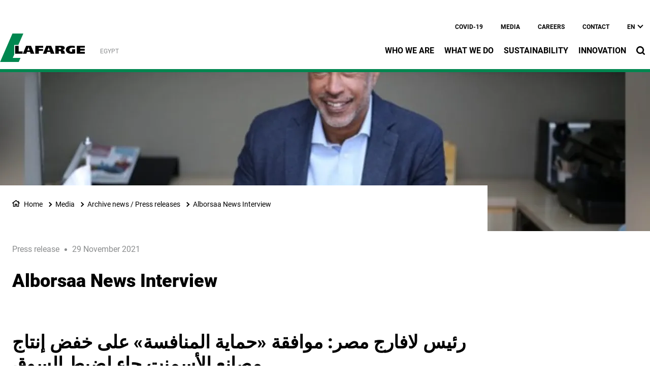

--- FILE ---
content_type: text/html; charset=UTF-8
request_url: https://www.lafarge.com.eg/en/alborsaa-news-interview
body_size: 11938
content:
<!DOCTYPE html>
<html lang="en" dir="ltr" prefix="og: https://ogp.me/ns#">
  <head>
    <meta charset="utf-8" />
<noscript><style>form.antibot * :not(.antibot-message) { display: none !important; }</style>
</noscript><link rel="canonical" href="https://www.lafarge.com.eg/en/alborsaa-news-interview" />
<meta name="robots" content="index, follow" />
<link rel="shortlink" href="https://www.lafarge.com.eg/en/alborsaa-news-interview" />
<link rel="icon" href="/themes/custom/corporate_lafarge/images/favicon/favicon.ico" />
<link rel="icon" sizes="16x16" href="/themes/custom/corporate_lafarge/images/favicon/favicon-16x16.png" />
<link rel="icon" sizes="32x32" href="/themes/custom/corporate_lafarge/images/favicon/favicon-32x32.png" />
<link rel="icon" sizes="96x96" href="/themes/custom/corporate_lafarge/images/favicon/favicon-96x96.png" />
<link rel="icon" sizes="192x192" href="/themes/custom/corporate_lafarge/images/favicon/android-icon-192x192.png" />
<link rel="apple-touch-icon" href="/themes/custom/corporate_lafarge/images/favicon/apple-icon-60x60.png" />
<link rel="apple-touch-icon" sizes="72x72" href="/themes/custom/corporate_lafarge/images/favicon/apple-icon-72x72.png" />
<link rel="apple-touch-icon" sizes="76x76" href="/themes/custom/corporate_lafarge/images/favicon/apple-icon-76x76.png" />
<link rel="apple-touch-icon" sizes="114x114" href="/themes/custom/corporate_lafarge/images/favicon/apple-icon-114x114.png" />
<link rel="apple-touch-icon" sizes="120x120" href="/themes/custom/corporate_lafarge/images/favicon/apple-icon-120x120.png" />
<link rel="apple-touch-icon" sizes="144x144" href="/themes/custom/corporate_lafarge/images/favicon/apple-icon-144x144.png" />
<link rel="apple-touch-icon" sizes="152x152" href="/themes/custom/corporate_lafarge/images/favicon/apple-icon-152x152.png" />
<link rel="apple-touch-icon" sizes="180x180" href="/themes/custom/corporate_lafarge/images/favicon/apple-icon-180x180.png" />
<link rel="apple-touch-icon-precomposed" href="/themes/custom/corporate_lafarge/images/favicon/apple-icon-precomposed.png" />
<link rel="apple-touch-icon-precomposed" sizes="72x72" href="/themes/custom/corporate_lafarge/images/favicon/apple-icon-precomposed.png" />
<link rel="apple-touch-icon-precomposed" sizes="76x76" href="/themes/custom/corporate_lafarge/images/favicon/apple-icon-precomposed.png" />
<link rel="apple-touch-icon-precomposed" sizes="114x114" href="/themes/custom/corporate_lafarge/images/favicon/apple-icon-precomposed.png" />
<link rel="apple-touch-icon-precomposed" sizes="120x120" href="/themes/custom/corporate_lafarge/images/favicon/apple-icon-precomposed.png" />
<link rel="apple-touch-icon-precomposed" sizes="144x144" href="/themes/custom/corporate_lafarge/images/favicon/apple-icon-precomposed.png" />
<link rel="apple-touch-icon-precomposed" sizes="152x152" href="/themes/custom/corporate_lafarge/images/favicon/apple-icon-precomposed.png" />
<link rel="apple-touch-icon-precomposed" sizes="180x180" href="/themes/custom/corporate_lafarge/images/favicon/apple-icon-precomposed.png" />
<meta property="og:site_name" content="Lafarge - Cement, concrete and aggregates" />
<meta property="og:url" content="https://www.lafarge.com.eg/en/alborsaa-news-interview" />
<meta property="og:title" content="Alborsaa News Interview" />
<meta name="twitter:card" content="summary_large_image" />
<meta name="twitter:title" content="Alborsaa News Interview" />
<meta name="description" content="&amp;nbsp; رئيس لافارج مصر: موافقة «حماية المنافسة» على خفض إنتاج مصانع الأسمنت جاء لضبط السوق &amp;nbsp; قال سولومون بومجارتنر أفيلز، الرئيس التنفيذى لشركة لافارج مصر، إنَّ..." />
<meta property="og:description" content="&amp;nbsp; رئيس لافارج مصر: موافقة «حماية المنافسة» على خفض إنتاج مصانع الأسمنت جاء لضبط السوق &amp;nbsp; قال سولومون بومجارتنر أفيلز، الرئيس التنفيذى لشركة لافارج مصر، إنَّ..." />
<meta name="twitter:description" content="&amp;nbsp; رئيس لافارج مصر: موافقة «حماية المنافسة» على خفض إنتاج مصانع الأسمنت جاء لضبط السوق &amp;nbsp; قال سولومون بومجارتنر أفيلز، الرئيس التنفيذى لشركة لافارج مصر، إنَّ..." />
<meta property="og:image" content="https://www.lafarge.com.eg/sites/egypt/files/styles/large/public/images/ceo_inertviews_main_size_1.jpeg.webp?itok=SB23mTqZ" />
<meta property="og:image:type" content="image/jpeg" />
<meta property="og:image:width" content="480" />
<meta property="og:image:height" content="480" />
<meta name="MobileOptimized" content="width" />
<meta name="HandheldFriendly" content="true" />
<meta name="viewport" content="width=device-width, initial-scale=1, shrink-to-fit=no" />
<script type="application/ld+json">{
    "@context": "https://schema.org",
    "@graph": [
        {
            "@type": "Article",
            "headline": "Alborsaa News Interview",
            "datePublished": "2022-04-21T13:03:49+0000",
            "dateModified": "2022-04-21T13:03:49+0000",
            "description": "\u0026nbsp; رئيس لافارج مصر: موافقة «حماية المنافسة» على خفض إنتاج مصانع الأسمنت جاء لضبط السوق \u0026nbsp; قال سولومون بومجارتنر أفيلز، الرئيس التنفيذى لشركة لافارج مصر، إنَّ..."
        },
        {
            "@type": "BreadcrumbList",
            "mainEntityOfPage": "https://www.lafarge.com.eg/en/alborsaa-news-interview",
            "itemListElement": [
                {
                    "@type": "ListItem",
                    "position": 1,
                    "item": {
                        "@id": "https://www.lafarge.com.eg/en/home",
                        "name": "Home"
                    }
                },
                {
                    "@type": "ListItem",
                    "position": 2,
                    "item": {
                        "@id": "https://www.lafarge.com.eg/en/7-Journalists",
                        "name": "Media"
                    }
                },
                {
                    "@type": "ListItem",
                    "position": 3,
                    "item": {
                        "@id": "https://www.lafarge.com.eg/en/archive-news-press-releases",
                        "name": "Archive news / Press releases"
                    }
                },
                {
                    "@type": "ListItem",
                    "position": 4,
                    "item": {
                        "@id": "https://www.lafarge.com.eg/en/alborsaa-news-interview",
                        "name": "Alborsaa News Interview"
                    }
                }
            ]
        }
    ]
}</script>
<meta http-equiv="x-ua-compatible" content="ie=edge" />
<link rel="alternate" hreflang="en" href="https://www.lafarge.com.eg/en/alborsaa-news-interview" />
<link rel="alternate" hreflang="ar" href="https://www.lafarge.com.eg/ar/hwr-m-jryd-lbwrs" />

    <title>Alborsaa News Interview</title>
    <link rel="stylesheet" media="all" href="/sites/egypt/files/css/css_mo67HDwlft4d4VD7vkALOeqbGo2JHUrFjMhx5WtnEGo.css?delta=0&amp;language=en&amp;theme=corporate_lafarge&amp;include=[base64]" />
<link rel="stylesheet" media="all" href="//fonts.googleapis.com/icon?family=Material+Icons" />
<link rel="stylesheet" media="all" href="//fonts.googleapis.com/icon?family=Material+Icons+Outlined" />
<link rel="stylesheet" media="all" href="//fonts.googleapis.com/icon?family=Material+Icons+Round" />
<link rel="stylesheet" media="all" href="//fonts.googleapis.com/icon?family=Material+Icons+Sharp" />
<link rel="stylesheet" media="all" href="//fonts.googleapis.com/css2?family=Material+Symbols+Outlined:opsz,wght,FILL,GRAD@20..48,100..700,0..1,-50..200" />
<link rel="stylesheet" media="all" href="//fonts.googleapis.com/css2?family=Material+Symbols+Rounded:opsz,wght,FILL,GRAD@20..48,100..700,0..1,-50..200" />
<link rel="stylesheet" media="all" href="//fonts.googleapis.com/css2?family=Material+Symbols+Sharp:opsz,wght,FILL,GRAD@20..48,100..700,0..1,-50..200" />
<link rel="stylesheet" media="all" href="//fonts.googleapis.com/icon?family=Material+Icons+Two+Tone" />
<link rel="stylesheet" media="all" href="/sites/egypt/files/css/css_n4GGeBfr01hMdz4KHB-fukms3_uiIbaI0mtHXl7YOGo.css?delta=9&amp;language=en&amp;theme=corporate_lafarge&amp;include=[base64]" />

    <script type="application/json" data-drupal-selector="drupal-settings-json">{"path":{"baseUrl":"\/","pathPrefix":"en\/","currentPath":"node\/47","currentPathIsAdmin":false,"isFront":false,"currentLanguage":"en"},"pluralDelimiter":"\u0003","suppressDeprecationErrors":true,"gtag":{"tagId":"","consentMode":false,"otherIds":[],"events":[],"additionalConfigInfo":[]},"ajaxPageState":{"libraries":"[base64]","theme":"corporate_lafarge","theme_token":null},"ajaxTrustedUrl":[],"gtm":{"tagId":null,"settings":{"data_layer":"dataLayer","include_classes":false,"allowlist_classes":"","blocklist_classes":"","include_environment":false,"environment_id":"","environment_token":""},"tagIds":["GTM-M69GVL9"]},"data":{"extlink":{"extTarget":true,"extTargetAppendNewWindowDisplay":true,"extTargetAppendNewWindowLabel":"(opens in a new window)","extTargetNoOverride":true,"extNofollow":false,"extTitleNoOverride":false,"extNoreferrer":false,"extFollowNoOverride":false,"extClass":"ext","extLabel":"(link is external)","extImgClass":false,"extSubdomains":false,"extExclude":"","extInclude":"","extCssExclude":".share-facebook, .share-linkedin, .share-twitter","extCssInclude":"","extCssExplicit":"","extAlert":false,"extAlertText":"This link will take you to an external web site. We are not responsible for their content.","extHideIcons":false,"mailtoClass":"0","telClass":"0","mailtoLabel":"(link sends email)","telLabel":"(link is a phone number)","extUseFontAwesome":true,"extIconPlacement":"after","extPreventOrphan":false,"extFaLinkClasses":"external-link-icon","extFaMailtoClasses":"fa fa-envelope-o","extAdditionalLinkClasses":"","extAdditionalMailtoClasses":"","extAdditionalTelClasses":"","extFaTelClasses":"fa fa-phone","allowedDomains":[],"extExcludeNoreferrer":""}},"eu_cookie_compliance":{"cookie_policy_version":"1.0.0","popup_enabled":false,"popup_agreed_enabled":false,"popup_hide_agreed":false,"popup_clicking_confirmation":false,"popup_scrolling_confirmation":false,"popup_html_info":false,"use_mobile_message":false,"mobile_popup_html_info":false,"mobile_breakpoint":768,"popup_html_agreed":false,"popup_use_bare_css":true,"popup_height":"auto","popup_width":"100%","popup_delay":1000,"popup_link":"\/en\/cookie-policy","popup_link_new_window":true,"popup_position":false,"fixed_top_position":true,"popup_language":"en","store_consent":false,"better_support_for_screen_readers":false,"cookie_name":"","reload_page":false,"domain":"","domain_all_sites":false,"popup_eu_only":false,"popup_eu_only_js":false,"cookie_lifetime":100,"cookie_session":0,"set_cookie_session_zero_on_disagree":0,"disagree_do_not_show_popup":false,"method":"opt_in","automatic_cookies_removal":true,"allowed_cookies":"","withdraw_markup":"\u003Cbutton type=\u0022button\u0022 class=\u0022eu-cookie-withdraw-tab\u0022\u003EPrivacy settings\u003C\/button\u003E\n\u003Cdiv aria-labelledby=\u0022popup-text\u0022 class=\u0022eu-cookie-withdraw-banner\u0022\u003E\n  \u003Cdiv class=\u0022popup-content info eu-cookie-compliance-content\u0022\u003E\n    \u003Cdiv id=\u0022popup-text\u0022 class=\u0022eu-cookie-compliance-message\u0022 role=\u0022document\u0022\u003E\n      \u003Ch2\u003EWe use cookies on this site to enhance your user experience\u003C\/h2\u003E\u003Cp\u003EYou have given your consent for us to set cookies.\u003C\/p\u003E\n    \u003C\/div\u003E\n    \u003Cdiv id=\u0022popup-buttons\u0022 class=\u0022eu-cookie-compliance-buttons\u0022\u003E\n\t\u003Cbutton type=\u0022button\u0022 class=\u0022decline-button\u0022 onclick=\u0022Drupal.eu_cookie_compliance.toggleWithdrawBanner();\u0022\u003EClose\u003C\/button\u003E\n      \u003Cbutton type=\u0022button\u0022 class=\u0022eu-cookie-withdraw-button \u0022\u003EWithdraw consent\u003C\/button\u003E\n    \u003C\/div\u003E\n  \u003C\/div\u003E\n\u003C\/div\u003E","withdraw_enabled":false,"reload_options":0,"reload_routes_list":"","withdraw_button_on_info_popup":false,"cookie_categories":["targeting_cookies","functional_cookies","performance_cookies","social_cookies"],"cookie_categories_details":{"targeting_cookies":{"uuid":"441c71ad-1ac4-4b62-9fa0-1e9d94d510a1","langcode":"en","status":true,"dependencies":[],"id":"targeting_cookies","label":"Targeting Cookies","description":"","checkbox_default_state":"unchecked","weight":-9},"functional_cookies":{"uuid":"7acfddf8-303d-4e58-b4af-91b860c8cbc7","langcode":"en","status":true,"dependencies":[],"id":"functional_cookies","label":"Functional Cookies","description":"","checkbox_default_state":"unchecked","weight":-8},"performance_cookies":{"uuid":"a49a800e-4678-4a4d-9b75-256f152589ed","langcode":"en","status":true,"dependencies":[],"id":"performance_cookies","label":"Performance Cookies","description":"","checkbox_default_state":"unchecked","weight":-7},"social_cookies":{"uuid":"c5fa5f88-1248-418f-8f6f-de9b5197835e","langcode":"en","status":true,"dependencies":[],"id":"social_cookies","label":"Social Cookies","description":"","checkbox_default_state":"unchecked","weight":-6}},"enable_save_preferences_button":true,"cookie_value_disagreed":"0","cookie_value_agreed_show_thank_you":"1","cookie_value_agreed":"2","containing_element":"body","settings_tab_enabled":false,"olivero_primary_button_classes":"","olivero_secondary_button_classes":"","close_button_action":"close_banner","open_by_default":false,"modules_allow_popup":true,"hide_the_banner":false,"geoip_match":true,"unverified_scripts":[]},"jsBp":{"corporate_country.small":"all and (min-width: 0px) and (max-width: 767px)","corporate_country.medium":"all and (min-width: 768px) and (max-width: 1279px)","corporate_country.large":"all and (min-width: 1280px) and (max-width: 1919px)","corporate_country.extra":"all and (min-width: 1920px)"},"user":{"uid":0,"permissionsHash":"5c73d9d96d9d648c4ca5336dea1b2c387923a857f92f12519264e7637e6ccaf8"}}</script>
<script src="/sites/egypt/files/js/js_xSj-NB2NWq8vOFpatxykTnFg6BrsJ5F_GmsR_XL9cVg.js?scope=header&amp;delta=0&amp;language=en&amp;theme=corporate_lafarge&amp;include=[base64]"></script>
<script src="/modules/contrib/google_tag/js/gtag.js?t93hli"></script>
<script src="/modules/contrib/google_tag/js/gtm.js?t93hli"></script>

  </head>
  <body class="gin_toolbar_fix layout-no-sidebars page-node-47 path-node node--type-page-edito">
    <a href="#main-content" class="visually-hidden focusable skip-link">
      Skip to main content
    </a>
        <noscript><iframe src="https://www.googletagmanager.com/ns.html?id=GTM-M69GVL9"
                  height="0" width="0" style="display:none;visibility:hidden"></iframe></noscript>

      <div class="dialog-off-canvas-main-canvas" data-off-canvas-main-canvas>
    

<div id="page-wrapper" data-controller="variables">
  <div id="page" >
        
    <header id="header" class="header" role="banner" aria-label="Site header">
                              <!-- <nav class="navbar navbar-dark bg-primary navbar-expand-lg" id="navbar-main"> -->
                        




  


<div class="holcim_header  mmenu_desktop_header desktop
 block-content-header block block-block-content block-block-content6c86dc51-a466-40fb-94f1-ad8b7d376b1e  mmenu_desktop_header"
 class="block-content-header block block-block-content block-block-content6c86dc51-a466-40fb-94f1-ad8b7d376b1e  mmenu_desktop_header"
 id="block-corporate-lafarge-header-desktop" class="block-content-header block block-block-content block-block-content6c86dc51-a466-40fb-94f1-ad8b7d376b1e  mmenu_desktop_header" data-controller="header" data-header-target="wrapper">








<div class="container">
	<div class="row">
	<div class="site_logo_wrapper col-4">
				<a href="/en" aria-label="logo"><div class="img img_not_sticky"><img alt="header logo" src="/themes/custom/corporate_lafarge/components/header/images/holcim_logo_color.svg"/></div></a>
			<a href="/en" aria-label="logo sticky"><div class="img img_sticky"><img alt="header logo sticky" src="/themes/custom/corporate_lafarge/components/header/images/holcim_logo_sticky.svg"/></div></a>
			<a href="/en" aria-label="logo slider"><div class="img img_fullpage_bis"><img alt="header logo slider" src="/themes/custom/corporate_lafarge/components/header/images/holcim_logo_white_fullpage_bis.svg"/></div></a>
			<div class="country">Egypt</div>  
		</div>

	<div class="right_wrapper col-8">  
		<div class="holcim_top_header">
			<div class="top_links_wrapper">
						
						<a href="/en/hse" class="">Covid-19</a>
						<a href="/en/7-Journalists" class="">Media</a>
						<a href="/en/8-Careers" class="">Careers</a>
						<a href="/en/1_5_1-Contacts" class="">Contact</a>
			
				
			
		

<div class="holcim_language_switcher
   block-content-header block block-block-content block-block-content6c86dc51-a466-40fb-94f1-ad8b7d376b1e  mmenu_desktop_header"
   class="block-content-header block block-block-content block-block-content6c86dc51-a466-40fb-94f1-ad8b7d376b1e  mmenu_desktop_header"
   id="block-corporate-lafarge-header-language-switcher" class="block-content-header block block-block-content block-block-content6c86dc51-a466-40fb-94f1-ad8b7d376b1e  mmenu_desktop_header">
  
	<div class="holcim_language_switcher_wrapper" data-controller="language-switcher">
     <div class="active-language" data-language-switcher-target="button">
     en
     </div>
	   
	   <ul class="language-list" data-language-switcher-target="list">
	    		    <li><a href="/ar/hwr-m-jryd-lbwrs">ar</a></li>
		  	   </ul>
	</div>
</div>
						</div>
			<div class="sep"></div>
			<div class="endorsement_logo_wrapper">
				<div class="img img_not_sticky"></div>
				<div class="img img_fullpage_bis"></div>
			</div>
		</div>
					
								<div class="holcim_menu_wrapper holcim-mm-menu">
					<nav id="holcim_menu">
    <ul class="level1" data-header-target="level1">
                    <li>
                                    <a href="#mmenu_l1_0">Who we are</a>
                
                                    <nav id="mmenu_l1_0" class="desktop" data-controller="mmenu" data-mmenu-target="wrapper">
                    <ul class="level2">
  <li>
    <a href="">Who we are</a>
  </li>
    <li>
    <a href="/en/1-About_us">About us</a>
      </li>
    <li>
    <a href="/en/group-a-glance">The Group at a glance</a>
      </li>
    <li>
    <a href="/en/management-team">Meet our Management</a>
        <ul class="level3">
  <li>
    <a href="/en/management-team">Meet our Management</a>
  </li>
    <li>
    <a href="/en/leadership-team">Our Leadership Team</a>
      </li>
   
</ul>      </li>
    <li>
    <a href="/en/code-business-conduct">Code of Business Conduct</a>
      </li>
   
</ul>                    </nav>
                            </li>
                    <li>
                                    <a href="#mmenu_l1_1">What we do</a>
                
                                    <nav id="mmenu_l1_1" class="desktop" data-controller="mmenu" data-mmenu-target="wrapper">
                    <ul class="level2">
  <li>
    <a href="">What we do</a>
  </li>
    <li>
    <a href="/en/Products%26Solutions">Products & Solutions</a>
        <ul class="level3">
  <li>
    <a href="/en/Products%26Solutions">Products & Solutions</a>
  </li>
    <li>
    <a href="/en/cement">CEMENT</a>
      </li>
    <li>
    <a href="/en/ready-mix-concrete">READY-MIX CONCRETE</a>
      </li>
    <li>
    <a href="/en/Geocycle">Geocycle</a>
      </li>
   
</ul>      </li>
    <li>
    <a href="/en/Photos%20of%20the%20Projects">Key Projects</a>
      </li>
   
</ul>                    </nav>
                            </li>
                    <li>
                                    <a href="#mmenu_l1_2">Sustainability</a>
                
                                    <nav id="mmenu_l1_2" class="desktop" data-controller="mmenu" data-mmenu-target="wrapper">
                    <ul class="level2">
  <li>
    <a href="/en/sustainable-development">Sustainability</a>
  </li>
    <li>
    <a href="/en/route-net-zero">Route to Net Zero</a>
        <ul class="level3">
  <li>
    <a href="/en/route-net-zero">Route to Net Zero</a>
  </li>
    <li>
    <a href="/en/Environment-">Environment</a>
      </li>
    <li>
    <a href="/en/Promoting%20the%20Green%20Concept">Promoting the Green Concept</a>
      </li>
   
</ul>      </li>
    <li>
    <a href="/en/Our%20Social%20Responsibility">Our Social Responsibility</a>
        <ul class="level3">
  <li>
    <a href="/en/Our%20Social%20Responsibility">Our Social Responsibility</a>
  </li>
    <li>
    <a href="/en/Community-Development">Community Development</a>
      </li>
    <li>
    <a href="/en/Health-">Health</a>
      </li>
    <li>
    <a href="/en/education-0">Education</a>
      </li>
    <li>
    <a href="/en/gender-equality-0">Gender Equality</a>
      </li>
    <li>
    <a href="/en/employment-and-income-generation">Employment and Income Generation</a>
      </li>
    <li>
    <a href="/en/highlighting-our-sustainability-efforts">Highlighting our Sustainability Efforts</a>
      </li>
   
</ul>      </li>
   
</ul>                    </nav>
                            </li>
                    <li>
                                    <a href="#mmenu_l1_3">Innovation</a>
                
                                    <nav id="mmenu_l1_3" class="desktop" data-controller="mmenu" data-mmenu-target="wrapper">
                    <ul class="level2">
  <li>
    <a href="/en/5-Research_and_Innovation">Innovation</a>
  </li>
    <li>
    <a href="/en/digitalization">Digitalization</a>
      </li>
    <li>
    <a href="/en/plants-tomorrow">Plants of Tomorrow</a>
      </li>
   
</ul>                    </nav>
                            </li>
            </ul>
</nav>		
										
			<div class="search_wrapper" data-controller="header-search" data-header-search-target="wrapper" data-action="click->header-search#onClick">
				<div class="img"></div>
				<span class="hover"></span>
			</div>
			
					</div>
	</div>
	</div><!--  row -->
	
	</div><!-- container -->
</div>

<div class="holcim_header mobile
   block-content-header block block-block-content block-block-content6c86dc51-a466-40fb-94f1-ad8b7d376b1e  mmenu_desktop_header"
   class="block-content-header block block-block-content block-block-content6c86dc51-a466-40fb-94f1-ad8b7d376b1e  mmenu_desktop_header"
   id="block-corporate-lafarge-header-mobile" class="block-content-header block block-block-content block-block-content6c86dc51-a466-40fb-94f1-ad8b7d376b1e  mmenu_desktop_header">
  
  
  
    
  
  <div class="container">
    <div class="row">
    <div class="site_logo_wrapper col-4">
      <a href="/en" aria-label="logo"><div class="img img_not_sticky"><img alt="header logo" src="/themes/custom/corporate_lafarge/components/header/images/holcim_logo_color.svg"/></div></a>
      <a href="/en" aria-label="logo sticky"><div class="img img_sticky"><img alt="header logo" src="/themes/custom/corporate_lafarge/components/header/images/holcim_logo_color.svg"/></div></a>
      <a href="/en" aria-label="logo slider"><div class="img img_fullpage_bis"><img alt="header logo slider" src="/themes/custom/corporate_lafarge/components/header/images/holcim_logo_white_fullpage_bis.svg"/></div></a>
      <div class="country">Egypt</div>  
    </div>

    <div class="right_wrapper col-8">  
      
         <div class="holcim_menu_wrapper">
	         <div class="search_wrapper" data-controller="header-search" data-header-search-target="wrapper" data-action="click->header-search#onClick">
	           <div class="img"></div>
	         </div>
	         
	         <div class="burger_menu">
	           <a href="#holcim_menu_mobile">
	             <b></b>
	             <b></b>
	             <b></b>
	           </a>
	         </div>
	         
								<nav id="holcim_menu_mobile" class="mobile" data-controller="mmenu-mobile" data-mmenu-mobile-target="wrapper">
    <ul class="level1">
                <li>
        <a href="">Who we are</a>
                    <ul class="level2">
  <li>
    <a href="">Who we are</a>
  </li>
    <li>
    <a href="/en/1-About_us">About us</a>
      </li>
    <li>
    <a href="/en/group-a-glance">The Group at a glance</a>
      </li>
    <li>
    <a href="/en/management-team">Meet our Management</a>
        <ul class="level3">
  <li>
    <a href="/en/management-team">Meet our Management</a>
  </li>
    <li>
    <a href="/en/leadership-team">Our Leadership Team</a>
      </li>
   
</ul>      </li>
    <li>
    <a href="/en/code-business-conduct">Code of Business Conduct</a>
      </li>
   
</ul>                </li>
                <li>
        <a href="">What we do</a>
                    <ul class="level2">
  <li>
    <a href="">What we do</a>
  </li>
    <li>
    <a href="/en/Products%26Solutions">Products & Solutions</a>
        <ul class="level3">
  <li>
    <a href="/en/Products%26Solutions">Products & Solutions</a>
  </li>
    <li>
    <a href="/en/cement">CEMENT</a>
      </li>
    <li>
    <a href="/en/ready-mix-concrete">READY-MIX CONCRETE</a>
      </li>
    <li>
    <a href="/en/Geocycle">Geocycle</a>
      </li>
   
</ul>      </li>
    <li>
    <a href="/en/Photos%20of%20the%20Projects">Key Projects</a>
      </li>
   
</ul>                </li>
                <li>
        <a href="/en/sustainable-development">Sustainability</a>
                    <ul class="level2">
  <li>
    <a href="/en/sustainable-development">Sustainability</a>
  </li>
    <li>
    <a href="/en/route-net-zero">Route to Net Zero</a>
        <ul class="level3">
  <li>
    <a href="/en/route-net-zero">Route to Net Zero</a>
  </li>
    <li>
    <a href="/en/Environment-">Environment</a>
      </li>
    <li>
    <a href="/en/Promoting%20the%20Green%20Concept">Promoting the Green Concept</a>
      </li>
   
</ul>      </li>
    <li>
    <a href="/en/Our%20Social%20Responsibility">Our Social Responsibility</a>
        <ul class="level3">
  <li>
    <a href="/en/Our%20Social%20Responsibility">Our Social Responsibility</a>
  </li>
    <li>
    <a href="/en/Community-Development">Community Development</a>
      </li>
    <li>
    <a href="/en/Health-">Health</a>
      </li>
    <li>
    <a href="/en/education-0">Education</a>
      </li>
    <li>
    <a href="/en/gender-equality-0">Gender Equality</a>
      </li>
    <li>
    <a href="/en/employment-and-income-generation">Employment and Income Generation</a>
      </li>
    <li>
    <a href="/en/highlighting-our-sustainability-efforts">Highlighting our Sustainability Efforts</a>
      </li>
   
</ul>      </li>
   
</ul>                </li>
                <li>
        <a href="/en/5-Research_and_Innovation">Innovation</a>
                    <ul class="level2">
  <li>
    <a href="/en/5-Research_and_Innovation">Innovation</a>
  </li>
    <li>
    <a href="/en/digitalization">Digitalization</a>
      </li>
    <li>
    <a href="/en/plants-tomorrow">Plants of Tomorrow</a>
      </li>
   
</ul>                </li>
                
        <div class="wrapper_top_links">
                        <li class="mm-listitem"><a href="/en/hse" class="">Covid-19</a></li>
                        <li class="mm-listitem"><a href="/en/7-Journalists" class="">Media</a></li>
                        <li class="mm-listitem"><a href="/en/8-Careers" class="">Careers</a></li>
                        <li class="mm-listitem"><a href="/en/1_5_1-Contacts" class="">Contact</a></li>
                        
                    </div>
    </ul>	                           
</nav>		
			   		         
	       </div>

   </div>
   </div><!--  row -->
     
  </div><!-- container -->
</div>


                                          <!-- </nav> -->
          </header>
    <div class="corporate_border"></div>
          <div class="highlighted">
        <aside class="container-fluid section clearfix" role="complementary">
            <div data-drupal-messages-fallback class="hidden"></div>


        </aside>
      </div>
            <div id="main-wrapper" class="layout-main-wrapper clearfix">
              <div id="main" class="container-fluid g-0 overflow-hidden">
          
          <div class="row row-offcanvas row-offcanvas-left clearfix">
              <main class="main-content col" id="content" role="main">
                <section class="section">
                  <a id="main-content" tabindex="-1"></a>
                                    
                    <div id="block-corporate-lafarge-content" class="block block-system block-system-main-block">
  
    
      <div class="content">
      





<article class="node node--type-page-edito node--view-mode-full clearfix" data-category="" data-page-type="Press release" data-country="" data-publication-date="29 November 2021" data-controller="article" data-article-target="article">
    
  <header>

    
    
        
      </header>
  <div class="node__content clearfix">
    
<div  class="_none holcim-section-container" id="holcim-section-1" data-controller="section" data-section-target="wrapper"><div  class="w-100">  
  <div  class="layout row layout-builder__layout">
    
                        <div  class="col-12">
          






<div class="holcim_banner shortBanner
   block block-layout-builder block-inline-blockbanner"
   class="block block-layout-builder block-inline-blockbanner" data-controller="banner" data-banner-target="wrapper">
  
  
    

  	  
  <div class="image_wrapper">
        <picture>
       <source srcset="https://www.lafarge.com.eg/sites/egypt/files/styles/banner_small/public/images/ceo_inertviews_main_size_1.jpeg.webp?h=46209890&amp;itok=-amSH_KT"  media="all and (min-width: 0px) and (max-width: 767px)" />
       <source srcset="https://www.lafarge.com.eg/sites/egypt/files/styles/banner_medium/public/images/ceo_inertviews_main_size_1.jpeg.webp?h=46209890&amp;itok=Rvwc_MmJ" media="all and (min-width: 768px) and (max-width: 1279px)" />
       <source srcset="https://www.lafarge.com.eg/sites/egypt/files/styles/banner_large/public/images/ceo_inertviews_main_size_1.jpeg.webp?h=46209890&amp;itok=6V-vVVhG" media="all and (min-width: 1280px) and (max-width: 1919px)" />
       <source srcset="https://www.lafarge.com.eg/sites/egypt/files/styles/banner_extra/public/images/ceo_inertviews_main_size_1.jpeg.webp?h=46209890&amp;itok=r6c4iJ1t" media="all and (min-width: 1920px)" />
       <img src="https://www.lafarge.com.eg/sites/egypt/files/styles/banner_small/public/images/ceo_inertviews_main_size_1.jpeg.webp?h=46209890&amp;itok=-amSH_KT" alt="" loading="lazy" />
    </picture>
    	  
	  	  <div class="container " data-banner-target="container">
      <div class="breadcrumb_wrapper col-lg-9 " data-banner-target="breadcrumb">
        <ul>
                                <li><a href="/en/home">Home</a></li>
                                          <li><a href="/en/7-Journalists">Media</a></li>
                                          <li><a href="/en/archive-news-press-releases">Archive news / Press releases</a></li>
                                          <li><a href="/en/alborsaa-news-interview">Alborsaa News Interview</a></li>
                            </ul>
      </div>
	  </div>
	    
  </div><!-- image_wrapper -->
  
  <div class="row">
    <div class="info_wrapper" style="top: calc(50% - 45px);">
    
      
    <div class="container">
        <div class="col-md-9 col-lg-7 ">
        		
					  
            					  
					  				</div><!-- col -->
	  </div><!-- container -->
  </div><!-- info_wrapper -->
  </div><!-- row -->
  
 	  
</div>




        </div>
                                                                                                                                                                                              
  </div>

</div></div>
<div  class="_none lb-padding-top-1 lb-padding-bottom-1 holcim-section-container" id="holcim-section-2" data-controller="section" data-section-target="wrapper"><div  class="container">  
  <div  class="layout row layout-builder__layout">
    
                        <div  class="col-xl-9 col-lg-9 col-md-9 col-12 mb-xl-0 mb-lg-0 mb-md-0 mb-5">
          






<div class="holcim_richtext
   block block-layout-builder block-inline-blockrichtext"
   class="block block-layout-builder block-inline-blockrichtext" data-controller="richtext" data-richtext-target="wrapper">

  
    

    <div class="text" data-richtext-target="description">
        <h1>Alborsaa News Interview</h1>
    </div>
</div>

        </div>
                              <div  class="col-xl-3 col-lg-3 col-md-3 col-12">
          
        </div>
                                                                                                                                                                              
  </div>

</div></div>
<div  class="_none lb-padding-top-1 lb-padding-bottom-1 holcim-section-container" id="holcim-section-3" data-controller="section" data-section-target="wrapper"><div  class="container">  
  <div  class="layout row layout-builder__layout">
    
                        <div  class="col-12">
          






<div class="holcim_richtext
   block block-layout-builder block-inline-blockrichtext"
   class="block block-layout-builder block-inline-blockrichtext" data-controller="richtext" data-richtext-target="wrapper">

  
    

    <div class="text" data-richtext-target="description">
        <span id="alborsaa-news-Interview-" class="anchor"> &nbsp; </span> 
<div class="node-block-rich-text"> 
 <h1 class="rtecenter"> رئيس لافارج مصر: موافقة «حماية المنافسة» على خفض إنتاج مصانع الأسمنت جاء لضبط السوق</h1> 
 <div class="rteright">
   &nbsp; 
 </div> 
 <div> 
  <p class="rteright"> قال سولومون بومجارتنر أفيلز، الرئيس التنفيذى لشركة لافارج مصر، إنَّ موافقة جهاز حماية المنافسة ومنع الممارسات الاحتكارية على طلب 23 شركة من الشركات العاملة فى قطاع الأسمنت البورتلاندى تخفيض طاقاتها الإنتاجية، كان إجراءً لضبط العملية الإنتاجية بالسوق، خاصة مع ارتفاع تكلفة إنتاج الأسمنت بمصر، مقارنة بالدول المجاورة الأخرى.</p> 
  <p class="rteright"> أضاف، فى تصريحات لـ«البورصة»، أنه بالرغم من تأثر الشركة سلباً بالقرار، وتسببه فى تخفيض بنسبة 20% من الطاقة الإنتاجية للشركة، فإنها تدعم القرار؛ لأنه يضمن استمرار عدد من شركات الأسمنت بالسوق المحلى، والتى لم تستطع الصمود، مؤخراً؛ بسبب ارتفاع تكلفة الإنتاج، مقارنة بسعر البيع؛ بسبب فائض الطاقة الإنتاجية الذى تعدى 30 مليون طن.</p> 
  <p class="rteright"> كان جهاز حماية المنافسة ومنع الممارسات الإحتكارية وافق، فى يوليو الماضى، على طلب 23 شركة مصنعة للأسمنت تخفيض الطاقة الإنتاجية بشكل مؤقت، محددة خط أساس عند 10.69%، كما ستجرى تخفيضات إضافية 2.81% لكل خط إنتاج، وتخفيضات أخرى اعتماداً على الشريحة العمرية للشركة.</p> 
  <p class="rteright"> وقال الرئيس التنفيذى لشركة «لافارج مصر»، إنَّ الشركة بوجه خاص، وقطاع الأسمنت بشكل عام، لم يتأثرا بتداعيات جائحة فيروس كورونا، والتى كان تأثيرها خلال شهرى أبريل ومايو 2020 فقط، وعادت المصانع للعمل بشكل طبيعى بعد ذلك، ولكن الذى أثَّر على عمل الشركات هو القرار الوزارى بمنع تراخيص البناء، والذى تسبب فى ركود بسوق الأسمنت.</p> 
  <p class="rteright"> تابع أن «القدرات الإنتاجية لشركة لافارج مصر تصل إلى 9.5 مليون طن، ولكنها بلغت نحو 7 ملايين طن، وجهت جزءاً منه للتصدير».</p> 
  <p class="rteright"> وتوقع وصول معدلات استهلاك الأسمنت فى السوق المحلى بنحو 48 مليون طن بنهاية العام الجارى، مقابل 45 مليون طن بنهاية العام الماضى، والعودة تدريجياً لمستويات ما قبل جائحة كورونا، والتى بلغت نحو 50 مليون طن فى 2019.</p> 
  <p class="rteright"> وأرجع توقعاته لنمو سوق الأسمنت إلى استمرار النمو السكانى بمعدلات تصل إلى 3% سنوياً، ونمو الناتج المحلى الإجمالى بنسبة 6% بالبلاد.</p> 
  <p class="rteright"> وقال إنَّ مصر يجب أن تعيد النظر فى تكلفة إنتاج الأسمنت، ويصبح السعر تنافسياً؛ حتى تصبح مركزاً للصادرات فى قارة أفريقيا.</p> 
  <p class="rteright"> وتابع قائلاً: «إذا قارنا تكلفة الإنتاج مع تركيا سنجد أن مصر أعلى بنحو 12 دولاراً، وتصل إلى زيادة 20 دولاراً، مقارنة بتكلفة الإنتاج فى الجزائر».</p> 
  <p class="rteright"> وأضاف أن تلك الدول كانت تستورد الأسمنت، لكنها رفعت قدراتها الإنتاجية، ومع الدعم الذى قدمته الحكومات، أصبحت تدريجياً من الدول الرائدة فى تصديره.</p> 
  <p class="rteright"> كما طالب الرئيس التنفيذى لشركة لافارج مصر، بسرعة صرف دعم الصادرات للشركات لمدة تصل إلى 90 يوماً بحد أقصى، وإعادة النظر فى دعم الطاقة، واستمرار ضخ الغاز للمصانع، بجانب تطوير البنية التحتية فى موانئ السويس وبورسعيد، وشدد على ضرورة رفع الضرائب على مدخلات الإنتاج مثل حبيبات الحجر الجيرى.</p> 
  <p class="rteright"> وأكد «أفيلز»، أنَّ الشركة مستمرة فى ضخ استثمارات بمصر فى قطاع الأسمنت الصديق للبيئة، المنخفض الانبعاثات فى تصنيعه، والاستثمار فى زيادة استخدام الوقود البديل المشتق من النفايات والمنتجات الثانوية والكتلة الحيوية، واستعادة الحرارة المهدرة، عن طريق الاستفادة من الحرارة فى إنتاج الطاقة، وتوليد الطاقة الصديقة للبيئة عن طريق استخدام مصادر للطاقة المتجددة، تماشياً مع مواجهة التغير المناخى، وأجندة مصر2030 واستراتيجية شركة لافارج مصر عضو مجمعة هولسيم.</p> 
 </div> 
 <div class="block-rich-text-links-area  "> 
  <div class="field field-name-field-links field-type-link-field field-label-hidden"> 
   <p class="field-item"><a href="https://alborsaanews.com/2021/11/25/1484426">https://alborsaanews.com/</a></p> 
  </div> 
 </div> 
</div>
    </div>
</div>

        </div>
                                                                                                                                                                                              
  </div>

</div></div>
  </div>
</article>

    </div>
  </div>


                  
                                  </section>
              </main>
                                  </div>
        </div>
          </div>
        <footer class="site-footer">
              <div class="container-fluid g-0 overflow-hidden">
                      <div class="site-footer__top clearfix">
                <section class="row region region-footer-first">
    




  


<div class="holcim_footer
   block-content-footer block block-block-content block-block-contentda95951b-7478-4e84-8969-8a1224050a36"
   id="block-corporate-lafarge-footer" class="block-content-footer block block-block-content block-block-contentda95951b-7478-4e84-8969-8a1224050a36" data-controller="footer" data-footer-target="wrapper">
  
  
    
  
<div class="container">
    <div class="row" data-footer-target="row">

	<div class="top_container col-12">
  		<div class="img_wrapper col-4"><img src="/themes/custom/corporate_lafarge/components/footer/images/holcim_logo_color.svg" alt="footer logo" loading="lazy"/></div>
 				<div class="title-wrapper-1 col-lg-8 col-md-7">
	  		<div class="footer-title" data-footer-target="title"><h4>BUILDING PROGRESS FOR PEOPLE AND THE PLANET</h4></div>
		</div>
			</div>

	<div class="bottom_container col-12">
		<div class="left_side col-md-4 col-sm-12 offset-lg-0  offset-md-1">
			  <div class="menu_wrapper" data-footer-target="menu">
	  <div class="menu">
	    <div class="content">
			
	    
	    
	    </div>
	  </div>
</div>

						<div class="cta_wrapper">
				
<a class="button_cta
  "
  
  
  href="/contact">
  	
  Contact us
</a>
			</div>
			
			<div class="social_wrapper">
								<a href="https://www.linkedin.com/company/lafargeegypt/" aria-label="Go to our Linkedin page" target="_blank"><div class="icon"><img alt="Linkedin icon" width="16" height="16" src="/themes/custom/corporate_lafarge/components/footer/images/linkedin.svg" loading="lazy"/></div></a>
								<a href="https://twitter.com/lafargeegypt" aria-label="Go to our Twitter page" target="_blank"><div class="icon"><img alt="Twitter icon" width="20" height="16" src="/themes/custom/corporate_lafarge/components/footer/images/twitter.svg" loading="lazy"/></div></a>
								<a href="https://www.youtube.com/channel/UCx5Apaq_84_7WH8OaQSIQDA" aria-label="Go to our Youtube page" target="_blank"><div class="icon"><img alt="Youtube icon" width="25" height="18" src="/themes/custom/corporate_lafarge/components/footer/images/youtube.svg" loading="lazy"/></div></a>
								<a href="https://www.facebook.com/LAFARGEEgypt" aria-label="Go to our Facebook page" target="_blank"><div class="icon"><img alt="Facebook icon" width="9" height="18" src="/themes/custom/corporate_lafarge/components/footer/images/facebook.svg" loading="lazy"/></div></a>
								<a href="https://www.instagram.com/lafargeegypt/" aria-label="Go to our Instagram page" target="_blank"><div class="icon"><img alt="Instagram icon" width="18" height="18" src="/themes/custom/corporate_lafarge/components/footer/images/instagram.svg" loading="lazy"/></div></a>
							</div>

		</div>
     	<div class="right_side col-lg-8 col-md-7 col-sm-12  hasContent">
		 				 	  	<div class="title-wrapper-2"></div>
										   	   	<div class="text_wrapper"><p>As a member of Holcim Group, Lafarge Egypt builds progress for people and the planet. As a leader in innovative and sustainable building solutions in Egypt, Lafarge is enabling greener cities, smarter infrastructure and improving living standards around the world. With sustainability at the core of its strategy, Lafarge Egypt, a member of Holcim, is becoming a net zero company, with its people and communities at the heart of its success. The company is driving circular construction as a world leader in recycling to build more with less.</p>
</div>
						</div>

	</div>
  	  
  	</div><!-- row -->
	</div><!-- container -->   
	  

	
	</div>





  


<div class="holcim_footer_bottom
   block-content-footer_bottom block block-block-content block-block-contentebe5dd34-f54c-4fe1-92ba-5fedf9cc7c91"
   id="block-corporate-lafarge-footerbottom" class="block-content-footer_bottom block block-block-content block-block-contentebe5dd34-f54c-4fe1-92ba-5fedf9cc7c91">
  
  
    
  
  <div class="container">
	  <div class="row">
		  <div class="copyright col-md-2 col-lg-2">© LAFARGE 2026 </div>
		  
		<div class="links col-md-6 col-lg-7">
		  		  <a href="/en/sitemap">Site Map</a>
		  		  <a href="/en/contact">Contact</a>
		  		  <a href="/en/legal-notice">Legal Notice</a>
		  		  <a href="/en/cookie-policy">Cookie Policy</a>
		  		  </div>
		  <div class="logo offset-md-1 col-md-3 offset-lg-1 col-lg-2"><img src="/themes/custom/corporate_lafarge/components/footer-bottom/images/logo.svg" alt="endorsement logo" loading="lazy"/></div>
			  </div>
  </div>
</div>

  </section>

              
              
              
            </div>
                            </div>
          </footer>
    
    

<div class="holcim_search" data-controller="search" data-search-target="wrapper" data-search-url="/en/search-results">
  <div class="container">
    <div class="row">
      <div class="icon col-1"><img src="/themes/custom/corporate_country/components/search/images/search_white.png" alt="Search" loading="lazy" /></div>
      
      <div class="search_field col-sm-11 col-md-7 col-lg-8">
        <div class="row">
          <input type="text" maxlength="128" class="form-control shadow-none" placeholder="Search" data-search-target="keywords"/>
        </div><!-- row -->
        
        <div class="suggestions row">
          
        </div><!-- row -->
      </div>
      
      <div class="close_btn offset-1 col-md-3 col-lg-2">
        
<a class="button_cta cta-secondary
  "
  
  
  href="">
  	
  Close search
</a>
      </div>
    </div><!-- row -->
  </div><!-- container -->
</div>
  </div>
  
</div>

  </div>

    
    
    
  <script src="/sites/egypt/files/js/js_TSv7IB3fj2Vgkzv8F0uv9Zk7yZHhgcO2va67SttHRnQ.js?scope=footer&amp;delta=0&amp;language=en&amp;theme=corporate_lafarge&amp;include=[base64]"></script>
<script src="/core/assets/vendor/ckeditor5/ckeditor5-dll/ckeditor5-dll.js?v=47.3.0"></script>
<script src="/modules/custom/ckeditor5_quote/js/build/blockquote.js?t93hli"></script>
<script src="/sites/egypt/files/js/js_rZeoXhaCtH0aYGgdr0_8iyCxs9FXgW-_u-xsku-SFyo.js?scope=footer&amp;delta=3&amp;language=en&amp;theme=corporate_lafarge&amp;include=[base64]"></script>
<script src="/modules/contrib/eu_cookie_compliance/js/eu_cookie_compliance_gtag.min.js?t93hli" defer></script>
<script src="/sites/egypt/files/js/js_7Z4MXBo3X0cL4iXz15c3hh0JNShD5Zwvxs2u5txlBnc.js?scope=footer&amp;delta=5&amp;language=en&amp;theme=corporate_lafarge&amp;include=[base64]"></script>
</body>  
</html>


--- FILE ---
content_type: text/css
request_url: https://www.lafarge.com.eg/sites/egypt/files/css/css_n4GGeBfr01hMdz4KHB-fukms3_uiIbaI0mtHXl7YOGo.css?delta=9&language=en&theme=corporate_lafarge&include=eJyFk9GSgyAMRX9I6yc5AVJkCwkTYFr_ftFtdzpi6aM3x4twRDHnlAXirEDE8RQwJbCYZu_skgd1nBMbfEtTXj2mKfpiHV0U6JsVLmRmzZ7loorz5iMewRhH9klpFpyMlAj-Aj_w2ILIAhlrWaEs66Q5RCakXFciQukjJWemLnKtH_al5Q8ZFdey0CUXBPOlzAPZUk93THeX9fKFDgGpdAlxesn4yF0oIYheTpArbxVct8YnU-tZgR83Y9XRG-DhCmKxJ-MEOcpokUbGJ6SV0ZKNjBbpyWjpo4yWOJHRQo2MF3I4bixVBN_c5iNE74A0Tmfhdi9xqMvW126v6_N8HEJdQRz42WmmNClIWHM85lw2HM0x32_yMUwLSGzCNSj2aZ4_Vf0De2dnflqf7zzW3weHtKaMYd_IL04z4tM
body_size: 60577
content:
/* @license GPL-2.0-or-later https://www.drupal.org/licensing/faq */
.node__content{font-size:1.071em;margin-top:10px;}.node--view-mode-teaser{border-bottom:1px solid #d3d7d9;margin-bottom:30px;padding-bottom:15px;}.node--view-mode-teaser h2{margin-top:0;padding-top:0.5em;}.node--view-mode-teaser h2 a{color:#181818;}.node--view-mode-teaser.node--sticky{background:#f9f9f9;background:rgba(0,0,0,0.024);border:1px solid #d3d7d9;padding:0 15px 15px;}.node--view-mode-teaser .node__content{clear:none;font-size:1em;line-height:1.6;}.node__meta{font-size:0.857em;color:#68696b;margin-bottom:-5px;}.node__meta .field--name-field-user-picture img{float:left;margin:1px 20px 0 0;}[dir="rtl"] .node__meta .field--name-field-user-picture img{float:right;margin-left:20px;margin-right:0;}.node__links{text-align:right;font-size:0.93em;}[dir="rtl"] .node__links{text-align:left;}.node--unpublished{padding:20px 15px 0;}.node--unpublished .comment-text .comment-arrow{border-left:1px solid #fff4f4;border-right:1px solid #fff4f4;}
.alert-success{color:white;background-color:#00c851;border-color:#007e33;}.alert-warning{color:white;background-color:#ffbb33;border-color:#ff8800;}.alert-danger{color:white;background-color:#ff4444;border-color:#cc0000;}.alert-dismissible .btn-close{opacity:0.6;}
.holcim_banner{position:relative;}.holcim_banner > .container_over_banner.container{position:relative;z-index:2;}.holcim_banner > .container_over_banner.container .breadcrumb_wrapper_over_banner{position:absolute;top:0;left:0;padding:2.1875rem var(--bs-gutter-x,0.75rem);padding-left:1.5rem;}@media (max-width:79.99875rem){.holcim_banner > .container_over_banner.container .breadcrumb_wrapper_over_banner{display:none;}}.holcim_banner > .container_over_banner.container .breadcrumb_wrapper_over_banner ul{margin:0;padding:0;list-style:none;display:flex;flex-wrap:wrap;}.holcim_banner > .container_over_banner.container .breadcrumb_wrapper_over_banner ul li{margin-right:0.3125rem;white-space:nowrap;}.holcim_banner > .container_over_banner.container .breadcrumb_wrapper_over_banner ul li a,.holcim_banner > .container_over_banner.container .breadcrumb_wrapper_over_banner ul li span{color:var(--corporate-white);font-size:0.875rem;line-height:1rem;font-weight:normal;text-decoration:none;}.holcim_banner > .container_over_banner.container .breadcrumb_wrapper_over_banner ul li:first-child:before{content:" ";display:inline-block;-webkit-mask:url(/themes/custom/corporate_country/components/banner/images/icon_home.svg);mask:url(/themes/custom/corporate_country/components/banner/images/icon_home.svg);-webkit-mask-size:cover;mask-size:cover;background-color:var(--corporate-white);width:15px;height:13px;margin-right:0.5rem;}.holcim_banner > .container_over_banner.container .breadcrumb_wrapper_over_banner ul li:not(:first-child):before{content:" ";display:inline-block;border:1px solid var(--corporate-white);border-width:0 0 2px 2px;width:7px;height:7px;line-height:0;font-size:0;transform:rotate(-135deg);margin-right:0.5rem;margin-bottom:0.0625rem;}html[dir=rtl] .holcim_banner > .container_over_banner.container .breadcrumb_wrapper_over_banner ul li{margin-right:0;margin-left:0.3125rem;}html[dir=rtl] .holcim_banner > .container_over_banner.container .breadcrumb_wrapper_over_banner ul li:first-child:before{margin-right:0;margin-left:0.5rem;}html[dir=rtl] .holcim_banner > .container_over_banner.container .breadcrumb_wrapper_over_banner ul li:not(:first-child):before{transform:rotate(45deg);margin-right:0;margin-left:0.5rem;}html[dir=rtl] .holcim_banner > .container_over_banner.container .breadcrumb_wrapper_over_banner{right:0;}.holcim_banner > .container_over_banner.container .breadcrumb_wrapper_over_banner.breadcrumb-color-1{}.holcim_banner > .container_over_banner.container .breadcrumb_wrapper_over_banner.breadcrumb-color-1 ul{}.holcim_banner > .container_over_banner.container .breadcrumb_wrapper_over_banner.breadcrumb-color-1 ul li a,.holcim_banner > .container_over_banner.container .breadcrumb_wrapper_over_banner.breadcrumb-color-1 ul li span{color:var(--corporate-field-color-1);}.holcim_banner > .container_over_banner.container .breadcrumb_wrapper_over_banner.breadcrumb-color-1 ul li:first-child:before{-webkit-mask:url(/themes/custom/corporate_country/components/banner/images/icon_home.svg);mask:url(/themes/custom/corporate_country/components/banner/images/icon_home.svg);-webkit-mask-size:cover;mask-size:cover;background-color:var(--corporate-field-color-1);}.holcim_banner > .container_over_banner.container .breadcrumb_wrapper_over_banner.breadcrumb-color-1 ul li:not(:first-child):before{border:1px solid var(--corporate-field-color-1);border-width:0 0 2px 2px;}.holcim_banner > .container_over_banner.container .breadcrumb_wrapper_over_banner.breadcrumb-color-2{}.holcim_banner > .container_over_banner.container .breadcrumb_wrapper_over_banner.breadcrumb-color-2 ul{}.holcim_banner > .container_over_banner.container .breadcrumb_wrapper_over_banner.breadcrumb-color-2 ul li a,.holcim_banner > .container_over_banner.container .breadcrumb_wrapper_over_banner.breadcrumb-color-2 ul li span{color:var(--corporate-field-color-2);}.holcim_banner > .container_over_banner.container .breadcrumb_wrapper_over_banner.breadcrumb-color-2 ul li:first-child:before{-webkit-mask:url(/themes/custom/corporate_country/components/banner/images/icon_home.svg);mask:url(/themes/custom/corporate_country/components/banner/images/icon_home.svg);-webkit-mask-size:cover;mask-size:cover;background-color:var(--corporate-field-color-2);}.holcim_banner > .container_over_banner.container .breadcrumb_wrapper_over_banner.breadcrumb-color-2 ul li:not(:first-child):before{border:1px solid var(--corporate-field-color-2);border-width:0 0 2px 2px;}.holcim_banner > .container_over_banner.container .breadcrumb_wrapper_over_banner.breadcrumb-color-3{}.holcim_banner > .container_over_banner.container .breadcrumb_wrapper_over_banner.breadcrumb-color-3 ul{}.holcim_banner > .container_over_banner.container .breadcrumb_wrapper_over_banner.breadcrumb-color-3 ul li a,.holcim_banner > .container_over_banner.container .breadcrumb_wrapper_over_banner.breadcrumb-color-3 ul li span{color:var(--corporate-field-color-3);}.holcim_banner > .container_over_banner.container .breadcrumb_wrapper_over_banner.breadcrumb-color-3 ul li:first-child:before{-webkit-mask:url(/themes/custom/corporate_country/components/banner/images/icon_home.svg);mask:url(/themes/custom/corporate_country/components/banner/images/icon_home.svg);-webkit-mask-size:cover;mask-size:cover;background-color:var(--corporate-field-color-3);}.holcim_banner > .container_over_banner.container .breadcrumb_wrapper_over_banner.breadcrumb-color-3 ul li:not(:first-child):before{border:1px solid var(--corporate-field-color-3);border-width:0 0 2px 2px;}.holcim_banner > .container_over_banner.container .breadcrumb_wrapper_over_banner.breadcrumb-color-4{}.holcim_banner > .container_over_banner.container .breadcrumb_wrapper_over_banner.breadcrumb-color-4 ul{}.holcim_banner > .container_over_banner.container .breadcrumb_wrapper_over_banner.breadcrumb-color-4 ul li a,.holcim_banner > .container_over_banner.container .breadcrumb_wrapper_over_banner.breadcrumb-color-4 ul li span{color:var(--corporate-field-color-4);}.holcim_banner > .container_over_banner.container .breadcrumb_wrapper_over_banner.breadcrumb-color-4 ul li:first-child:before{-webkit-mask:url(/themes/custom/corporate_country/components/banner/images/icon_home.svg);mask:url(/themes/custom/corporate_country/components/banner/images/icon_home.svg);-webkit-mask-size:cover;mask-size:cover;background-color:var(--corporate-field-color-4);}.holcim_banner > .container_over_banner.container .breadcrumb_wrapper_over_banner.breadcrumb-color-4 ul li:not(:first-child):before{border:1px solid var(--corporate-field-color-4);border-width:0 0 2px 2px;}.holcim_banner > .container_over_banner.container .breadcrumb_wrapper_over_banner.breadcrumb-color-5{}.holcim_banner > .container_over_banner.container .breadcrumb_wrapper_over_banner.breadcrumb-color-5 ul{}.holcim_banner > .container_over_banner.container .breadcrumb_wrapper_over_banner.breadcrumb-color-5 ul li a,.holcim_banner > .container_over_banner.container .breadcrumb_wrapper_over_banner.breadcrumb-color-5 ul li span{color:var(--corporate-field-color-5);}.holcim_banner > .container_over_banner.container .breadcrumb_wrapper_over_banner.breadcrumb-color-5 ul li:first-child:before{-webkit-mask:url(/themes/custom/corporate_country/components/banner/images/icon_home.svg);mask:url(/themes/custom/corporate_country/components/banner/images/icon_home.svg);-webkit-mask-size:cover;mask-size:cover;background-color:var(--corporate-field-color-5);}.holcim_banner > .container_over_banner.container .breadcrumb_wrapper_over_banner.breadcrumb-color-5 ul li:not(:first-child):before{border:1px solid var(--corporate-field-color-5);border-width:0 0 2px 2px;}.holcim_banner > .container_over_banner.container .breadcrumb_wrapper_over_banner.breadcrumb-color-6{}.holcim_banner > .container_over_banner.container .breadcrumb_wrapper_over_banner.breadcrumb-color-6 ul{}.holcim_banner > .container_over_banner.container .breadcrumb_wrapper_over_banner.breadcrumb-color-6 ul li a,.holcim_banner > .container_over_banner.container .breadcrumb_wrapper_over_banner.breadcrumb-color-6 ul li span{color:var(--corporate-field-color-6);}.holcim_banner > .container_over_banner.container .breadcrumb_wrapper_over_banner.breadcrumb-color-6 ul li:first-child:before{-webkit-mask:url(/themes/custom/corporate_country/components/banner/images/icon_home.svg);mask:url(/themes/custom/corporate_country/components/banner/images/icon_home.svg);-webkit-mask-size:cover;mask-size:cover;background-color:var(--corporate-field-color-6);}.holcim_banner > .container_over_banner.container .breadcrumb_wrapper_over_banner.breadcrumb-color-6 ul li:not(:first-child):before{border:1px solid var(--corporate-field-color-6);border-width:0 0 2px 2px;}.holcim_banner > .container_over_banner.container .breadcrumb_wrapper_over_banner.breadcrumb-color-7{}.holcim_banner > .container_over_banner.container .breadcrumb_wrapper_over_banner.breadcrumb-color-7 ul{}.holcim_banner > .container_over_banner.container .breadcrumb_wrapper_over_banner.breadcrumb-color-7 ul li a,.holcim_banner > .container_over_banner.container .breadcrumb_wrapper_over_banner.breadcrumb-color-7 ul li span{color:var(--corporate-field-color-7);}.holcim_banner > .container_over_banner.container .breadcrumb_wrapper_over_banner.breadcrumb-color-7 ul li:first-child:before{-webkit-mask:url(/themes/custom/corporate_country/components/banner/images/icon_home.svg);mask:url(/themes/custom/corporate_country/components/banner/images/icon_home.svg);-webkit-mask-size:cover;mask-size:cover;background-color:var(--corporate-field-color-7);}.holcim_banner > .container_over_banner.container .breadcrumb_wrapper_over_banner.breadcrumb-color-7 ul li:not(:first-child):before{border:1px solid var(--corporate-field-color-7);border-width:0 0 2px 2px;}.holcim_banner > .container_over_banner.container .breadcrumb_wrapper_over_banner.breadcrumb-color-8{}.holcim_banner > .container_over_banner.container .breadcrumb_wrapper_over_banner.breadcrumb-color-8 ul{}.holcim_banner > .container_over_banner.container .breadcrumb_wrapper_over_banner.breadcrumb-color-8 ul li a,.holcim_banner > .container_over_banner.container .breadcrumb_wrapper_over_banner.breadcrumb-color-8 ul li span{color:var(--corporate-field-color-8);}.holcim_banner > .container_over_banner.container .breadcrumb_wrapper_over_banner.breadcrumb-color-8 ul li:first-child:before{-webkit-mask:url(/themes/custom/corporate_country/components/banner/images/icon_home.svg);mask:url(/themes/custom/corporate_country/components/banner/images/icon_home.svg);-webkit-mask-size:cover;mask-size:cover;background-color:var(--corporate-field-color-8);}.holcim_banner > .container_over_banner.container .breadcrumb_wrapper_over_banner.breadcrumb-color-8 ul li:not(:first-child):before{border:1px solid var(--corporate-field-color-8);border-width:0 0 2px 2px;}.holcim_banner > .container_over_banner.container .breadcrumb_wrapper_over_banner.breadcrumb-color-9{}.holcim_banner > .container_over_banner.container .breadcrumb_wrapper_over_banner.breadcrumb-color-9 ul{}.holcim_banner > .container_over_banner.container .breadcrumb_wrapper_over_banner.breadcrumb-color-9 ul li a,.holcim_banner > .container_over_banner.container .breadcrumb_wrapper_over_banner.breadcrumb-color-9 ul li span{color:var(--corporate-field-color-9);}.holcim_banner > .container_over_banner.container .breadcrumb_wrapper_over_banner.breadcrumb-color-9 ul li:first-child:before{-webkit-mask:url(/themes/custom/corporate_country/components/banner/images/icon_home.svg);mask:url(/themes/custom/corporate_country/components/banner/images/icon_home.svg);-webkit-mask-size:cover;mask-size:cover;background-color:var(--corporate-field-color-9);}.holcim_banner > .container_over_banner.container .breadcrumb_wrapper_over_banner.breadcrumb-color-9 ul li:not(:first-child):before{border:1px solid var(--corporate-field-color-9);border-width:0 0 2px 2px;}.holcim_banner > .container_over_banner.container .breadcrumb_wrapper_over_banner.breadcrumb-color-10{}.holcim_banner > .container_over_banner.container .breadcrumb_wrapper_over_banner.breadcrumb-color-10 ul{}.holcim_banner > .container_over_banner.container .breadcrumb_wrapper_over_banner.breadcrumb-color-10 ul li a,.holcim_banner > .container_over_banner.container .breadcrumb_wrapper_over_banner.breadcrumb-color-10 ul li span{color:var(--corporate-field-color-10);}.holcim_banner > .container_over_banner.container .breadcrumb_wrapper_over_banner.breadcrumb-color-10 ul li:first-child:before{-webkit-mask:url(/themes/custom/corporate_country/components/banner/images/icon_home.svg);mask:url(/themes/custom/corporate_country/components/banner/images/icon_home.svg);-webkit-mask-size:cover;mask-size:cover;background-color:var(--corporate-field-color-10);}.holcim_banner > .container_over_banner.container .breadcrumb_wrapper_over_banner.breadcrumb-color-10 ul li:not(:first-child):before{border:1px solid var(--corporate-field-color-10);border-width:0 0 2px 2px;}.holcim_banner > .container_over_banner.container .breadcrumb_wrapper_over_banner.breadcrumb-color-11{}.holcim_banner > .container_over_banner.container .breadcrumb_wrapper_over_banner.breadcrumb-color-11 ul{}.holcim_banner > .container_over_banner.container .breadcrumb_wrapper_over_banner.breadcrumb-color-11 ul li a,.holcim_banner > .container_over_banner.container .breadcrumb_wrapper_over_banner.breadcrumb-color-11 ul li span{color:var(--corporate-field-color-11);}.holcim_banner > .container_over_banner.container .breadcrumb_wrapper_over_banner.breadcrumb-color-11 ul li:first-child:before{-webkit-mask:url(/themes/custom/corporate_country/components/banner/images/icon_home.svg);mask:url(/themes/custom/corporate_country/components/banner/images/icon_home.svg);-webkit-mask-size:cover;mask-size:cover;background-color:var(--corporate-field-color-11);}.holcim_banner > .container_over_banner.container .breadcrumb_wrapper_over_banner.breadcrumb-color-11 ul li:not(:first-child):before{border:1px solid var(--corporate-field-color-11);border-width:0 0 2px 2px;}.holcim_banner > .container_over_banner.container .breadcrumb_wrapper_over_banner.breadcrumb-color-12{}.holcim_banner > .container_over_banner.container .breadcrumb_wrapper_over_banner.breadcrumb-color-12 ul{}.holcim_banner > .container_over_banner.container .breadcrumb_wrapper_over_banner.breadcrumb-color-12 ul li a,.holcim_banner > .container_over_banner.container .breadcrumb_wrapper_over_banner.breadcrumb-color-12 ul li span{color:var(--corporate-field-color-12);}.holcim_banner > .container_over_banner.container .breadcrumb_wrapper_over_banner.breadcrumb-color-12 ul li:first-child:before{-webkit-mask:url(/themes/custom/corporate_country/components/banner/images/icon_home.svg);mask:url(/themes/custom/corporate_country/components/banner/images/icon_home.svg);-webkit-mask-size:cover;mask-size:cover;background-color:var(--corporate-field-color-12);}.holcim_banner > .container_over_banner.container .breadcrumb_wrapper_over_banner.breadcrumb-color-12 ul li:not(:first-child):before{border:1px solid var(--corporate-field-color-12);border-width:0 0 2px 2px;}.holcim_banner > .container_over_banner.container .breadcrumb_wrapper_over_banner.breadcrumb-color-13{}.holcim_banner > .container_over_banner.container .breadcrumb_wrapper_over_banner.breadcrumb-color-13 ul{}.holcim_banner > .container_over_banner.container .breadcrumb_wrapper_over_banner.breadcrumb-color-13 ul li a,.holcim_banner > .container_over_banner.container .breadcrumb_wrapper_over_banner.breadcrumb-color-13 ul li span{color:var(--corporate-field-color-13);}.holcim_banner > .container_over_banner.container .breadcrumb_wrapper_over_banner.breadcrumb-color-13 ul li:first-child:before{-webkit-mask:url(/themes/custom/corporate_country/components/banner/images/icon_home.svg);mask:url(/themes/custom/corporate_country/components/banner/images/icon_home.svg);-webkit-mask-size:cover;mask-size:cover;background-color:var(--corporate-field-color-13);}.holcim_banner > .container_over_banner.container .breadcrumb_wrapper_over_banner.breadcrumb-color-13 ul li:not(:first-child):before{border:1px solid var(--corporate-field-color-13);border-width:0 0 2px 2px;}.holcim_banner > .container_over_banner.container .breadcrumb_wrapper_over_banner.breadcrumb-color-14{}.holcim_banner > .container_over_banner.container .breadcrumb_wrapper_over_banner.breadcrumb-color-14 ul{}.holcim_banner > .container_over_banner.container .breadcrumb_wrapper_over_banner.breadcrumb-color-14 ul li a,.holcim_banner > .container_over_banner.container .breadcrumb_wrapper_over_banner.breadcrumb-color-14 ul li span{color:var(--corporate-field-color-14);}.holcim_banner > .container_over_banner.container .breadcrumb_wrapper_over_banner.breadcrumb-color-14 ul li:first-child:before{-webkit-mask:url(/themes/custom/corporate_country/components/banner/images/icon_home.svg);mask:url(/themes/custom/corporate_country/components/banner/images/icon_home.svg);-webkit-mask-size:cover;mask-size:cover;background-color:var(--corporate-field-color-14);}.holcim_banner > .container_over_banner.container .breadcrumb_wrapper_over_banner.breadcrumb-color-14 ul li:not(:first-child):before{border:1px solid var(--corporate-field-color-14);border-width:0 0 2px 2px;}.holcim_banner .image_wrapper,.holcim_banner .video_wrapper{position:relative;overflow:hidden;}.holcim_banner .image_wrapper img,.holcim_banner .image_wrapper .holcim_media.hasVideo,.holcim_banner .video_wrapper img,.holcim_banner .video_wrapper .holcim_media.hasVideo{width:100%;-o-object-fit:cover;object-fit:cover;height:817px;}@media (max-width:119.99875rem){.holcim_banner .image_wrapper img,.holcim_banner .image_wrapper .holcim_media.hasVideo,.holcim_banner .video_wrapper img,.holcim_banner .video_wrapper .holcim_media.hasVideo{height:545px;}}@media (max-width:79.99875rem){.holcim_banner .image_wrapper img,.holcim_banner .image_wrapper .holcim_media.hasVideo,.holcim_banner .video_wrapper img,.holcim_banner .video_wrapper .holcim_media.hasVideo{height:327px;}}@media (max-width:47.99875rem){.holcim_banner .image_wrapper img,.holcim_banner .image_wrapper .holcim_media.hasVideo,.holcim_banner .video_wrapper img,.holcim_banner .video_wrapper .holcim_media.hasVideo{height:160px;}}.holcim_banner .image_wrapper > .fallback_image,.holcim_banner .video_wrapper > .fallback_image{width:100%;height:180px;background-image:linear-gradient(to right,var(--corporate-bright-green),var(--corporate-bright-blue),var(--corporate-blue));}.holcim_banner .image_wrapper > .fallback_image.nobanner-color-1,.holcim_banner .video_wrapper > .fallback_image.nobanner-color-1{background:var(--corporate-lb-background-color-1);}.holcim_banner .image_wrapper > .fallback_image.nobanner-color-2,.holcim_banner .video_wrapper > .fallback_image.nobanner-color-2{background:var(--corporate-lb-background-color-2);}.holcim_banner .image_wrapper > .fallback_image.nobanner-color-ecopact-color,.holcim_banner .video_wrapper > .fallback_image.nobanner-color-ecopact-color{background:var(--corporate-lb-background-ecopact-color);}.holcim_banner .image_wrapper > .fallback_image.nobanner-color-3,.holcim_banner .video_wrapper > .fallback_image.nobanner-color-3{background:var(--corporate-lb-background-color-3);}.holcim_banner .image_wrapper > .fallback_image.nobanner-color-4,.holcim_banner .video_wrapper > .fallback_image.nobanner-color-4{background:var(--corporate-lb-background-color-4);}.holcim_banner .image_wrapper > .fallback_image.nobanner-color-5,.holcim_banner .video_wrapper > .fallback_image.nobanner-color-5{background:var(--corporate-lb-background-color-5);}.holcim_banner .image_wrapper > .fallback_image.nobanner-color-6,.holcim_banner .video_wrapper > .fallback_image.nobanner-color-6{background:var(--corporate-lb-background-color-6);}.holcim_banner .image_wrapper > .fallback_image.nobanner-color-7,.holcim_banner .video_wrapper > .fallback_image.nobanner-color-7{background:var(--corporate-lb-background-color-7);}.holcim_banner .image_wrapper > .fallback_image.nobanner-color-8,.holcim_banner .video_wrapper > .fallback_image.nobanner-color-8{background:var(--corporate-lb-background-color-8);}.holcim_banner .image_wrapper > .fallback_image.nobanner-color-9,.holcim_banner .video_wrapper > .fallback_image.nobanner-color-9{background:var(--corporate-lb-background-color-9);}.holcim_banner .image_wrapper > .fallback_image.nobanner-color-10,.holcim_banner .video_wrapper > .fallback_image.nobanner-color-10{background:var(--corporate-lb-background-color-10);}.holcim_banner .image_wrapper > .fallback_image.nobanner-color-11,.holcim_banner .video_wrapper > .fallback_image.nobanner-color-11{background:var(--corporate-lb-background-color-11);}.holcim_banner .image_wrapper > .fallback_image.nobanner-color-12,.holcim_banner .video_wrapper > .fallback_image.nobanner-color-12{background:var(--corporate-lb-background-color-12);}.holcim_banner .image_wrapper > .fallback_image.nobanner-color-13,.holcim_banner .video_wrapper > .fallback_image.nobanner-color-13{background:var(--corporate-lb-background-color-13);}.holcim_banner .image_wrapper > .fallback_image.nobanner-color-14,.holcim_banner .video_wrapper > .fallback_image.nobanner-color-14{background:var(--corporate-lb-background-color-14);}.holcim_banner .image_wrapper .container,.holcim_banner .video_wrapper .container{position:relative;z-index:1;}.holcim_banner .image_wrapper .container:not(.centered_cut_out)::before,.holcim_banner .video_wrapper .container:not(.centered_cut_out)::before{content:" ";background:var(--corporate-white);height:90px;width:6000px;position:absolute;left:-5500px;top:-90px;}html[dir=rtl] .holcim_banner .image_wrapper .container:not(.centered_cut_out)::before,html[dir=rtl] .holcim_banner .video_wrapper .container:not(.centered_cut_out)::before{right:-5500px;}@media (max-width:79.99875rem){.holcim_banner .image_wrapper .container:not(.centered_cut_out)::before,.holcim_banner .video_wrapper .container:not(.centered_cut_out)::before{display:none;}}.holcim_banner .image_wrapper .container .breadcrumb_wrapper,.holcim_banner .video_wrapper .container .breadcrumb_wrapper{position:absolute;top:-90px;left:0;min-height:90px;background-color:var(--corporate-white);padding:1.25rem var(--bs-gutter-x,0.75rem);padding-bottom:0;padding-left:1.5rem;}@media (max-width:79.99875rem){.holcim_banner .image_wrapper .container .breadcrumb_wrapper,.holcim_banner .video_wrapper .container .breadcrumb_wrapper{position:relative;top:0;padding-left:0;}}.holcim_banner .image_wrapper .container .breadcrumb_wrapper ul,.holcim_banner .video_wrapper .container .breadcrumb_wrapper ul{margin:0;padding:0;list-style:none;}.holcim_banner .image_wrapper .container .breadcrumb_wrapper ul li,.holcim_banner .video_wrapper .container .breadcrumb_wrapper ul li{margin-right:0.3125rem;display:inline;}.holcim_banner .image_wrapper .container .breadcrumb_wrapper ul li a,.holcim_banner .image_wrapper .container .breadcrumb_wrapper ul li span,.holcim_banner .video_wrapper .container .breadcrumb_wrapper ul li a,.holcim_banner .video_wrapper .container .breadcrumb_wrapper ul li span{color:var(--corporate-black);font-size:0.875rem;line-height:1rem;font-weight:normal;text-decoration:none;}.holcim_banner .image_wrapper .container .breadcrumb_wrapper ul li:first-child:before,.holcim_banner .video_wrapper .container .breadcrumb_wrapper ul li:first-child:before{content:" ";display:inline-block;-webkit-mask:url(/themes/custom/corporate_country/components/banner/images/icon_home.svg);mask:url(/themes/custom/corporate_country/components/banner/images/icon_home.svg);-webkit-mask-size:cover;mask-size:cover;background-color:var(--corporate-black);width:15px;height:13px;margin-right:0.5rem;}.holcim_banner .image_wrapper .container .breadcrumb_wrapper ul li:not(:first-child):before,.holcim_banner .video_wrapper .container .breadcrumb_wrapper ul li:not(:first-child):before{content:" ";display:inline-block;border:1px solid var(--corporate-black);border-width:0 0 2px 2px;width:7px;height:7px;line-height:0;font-size:0;transform:rotate(-135deg);margin-right:0.5rem;margin-bottom:0.0625rem;}html[dir=rtl] .holcim_banner .image_wrapper .container .breadcrumb_wrapper ul li,html[dir=rtl] .holcim_banner .video_wrapper .container .breadcrumb_wrapper ul li{margin-right:0;margin-left:0.3125rem;}html[dir=rtl] .holcim_banner .image_wrapper .container .breadcrumb_wrapper ul li:first-child:before,html[dir=rtl] .holcim_banner .video_wrapper .container .breadcrumb_wrapper ul li:first-child:before{margin-right:0;margin-left:0.5rem;}html[dir=rtl] .holcim_banner .image_wrapper .container .breadcrumb_wrapper ul li:not(:first-child):before,html[dir=rtl] .holcim_banner .video_wrapper .container .breadcrumb_wrapper ul li:not(:first-child):before{transform:rotate(45deg);margin-right:0;margin-left:0.5rem;}html[dir=rtl] .holcim_banner .image_wrapper .container .breadcrumb_wrapper,html[dir=rtl] .holcim_banner .video_wrapper .container .breadcrumb_wrapper{right:0;}.holcim_banner .image_wrapper .container .breadcrumb_wrapper.breadcrumb-color-1,.holcim_banner .video_wrapper .container .breadcrumb_wrapper.breadcrumb-color-1{}.holcim_banner .image_wrapper .container .breadcrumb_wrapper.breadcrumb-color-1 ul,.holcim_banner .video_wrapper .container .breadcrumb_wrapper.breadcrumb-color-1 ul{}.holcim_banner .image_wrapper .container .breadcrumb_wrapper.breadcrumb-color-1 ul li a,.holcim_banner .image_wrapper .container .breadcrumb_wrapper.breadcrumb-color-1 ul li span,.holcim_banner .video_wrapper .container .breadcrumb_wrapper.breadcrumb-color-1 ul li a,.holcim_banner .video_wrapper .container .breadcrumb_wrapper.breadcrumb-color-1 ul li span{color:var(--corporate-field-color-1);}.holcim_banner .image_wrapper .container .breadcrumb_wrapper.breadcrumb-color-1 ul li:first-child:before,.holcim_banner .video_wrapper .container .breadcrumb_wrapper.breadcrumb-color-1 ul li:first-child:before{-webkit-mask:url(/themes/custom/corporate_country/components/banner/images/icon_home.svg);mask:url(/themes/custom/corporate_country/components/banner/images/icon_home.svg);-webkit-mask-size:cover;mask-size:cover;background-color:var(--corporate-field-color-1);}.holcim_banner .image_wrapper .container .breadcrumb_wrapper.breadcrumb-color-1 ul li:not(:first-child):before,.holcim_banner .video_wrapper .container .breadcrumb_wrapper.breadcrumb-color-1 ul li:not(:first-child):before{border:1px solid var(--corporate-field-color-1);border-width:0 0 2px 2px;}.holcim_banner .image_wrapper .container .breadcrumb_wrapper.breadcrumb-color-2,.holcim_banner .video_wrapper .container .breadcrumb_wrapper.breadcrumb-color-2{}.holcim_banner .image_wrapper .container .breadcrumb_wrapper.breadcrumb-color-2 ul,.holcim_banner .video_wrapper .container .breadcrumb_wrapper.breadcrumb-color-2 ul{}.holcim_banner .image_wrapper .container .breadcrumb_wrapper.breadcrumb-color-2 ul li a,.holcim_banner .image_wrapper .container .breadcrumb_wrapper.breadcrumb-color-2 ul li span,.holcim_banner .video_wrapper .container .breadcrumb_wrapper.breadcrumb-color-2 ul li a,.holcim_banner .video_wrapper .container .breadcrumb_wrapper.breadcrumb-color-2 ul li span{color:var(--corporate-field-color-2);}.holcim_banner .image_wrapper .container .breadcrumb_wrapper.breadcrumb-color-2 ul li:first-child:before,.holcim_banner .video_wrapper .container .breadcrumb_wrapper.breadcrumb-color-2 ul li:first-child:before{-webkit-mask:url(/themes/custom/corporate_country/components/banner/images/icon_home.svg);mask:url(/themes/custom/corporate_country/components/banner/images/icon_home.svg);-webkit-mask-size:cover;mask-size:cover;background-color:var(--corporate-field-color-2);}.holcim_banner .image_wrapper .container .breadcrumb_wrapper.breadcrumb-color-2 ul li:not(:first-child):before,.holcim_banner .video_wrapper .container .breadcrumb_wrapper.breadcrumb-color-2 ul li:not(:first-child):before{border:1px solid var(--corporate-field-color-2);border-width:0 0 2px 2px;}.holcim_banner .image_wrapper .container .breadcrumb_wrapper.breadcrumb-color-3,.holcim_banner .video_wrapper .container .breadcrumb_wrapper.breadcrumb-color-3{}.holcim_banner .image_wrapper .container .breadcrumb_wrapper.breadcrumb-color-3 ul,.holcim_banner .video_wrapper .container .breadcrumb_wrapper.breadcrumb-color-3 ul{}.holcim_banner .image_wrapper .container .breadcrumb_wrapper.breadcrumb-color-3 ul li a,.holcim_banner .image_wrapper .container .breadcrumb_wrapper.breadcrumb-color-3 ul li span,.holcim_banner .video_wrapper .container .breadcrumb_wrapper.breadcrumb-color-3 ul li a,.holcim_banner .video_wrapper .container .breadcrumb_wrapper.breadcrumb-color-3 ul li span{color:var(--corporate-field-color-3);}.holcim_banner .image_wrapper .container .breadcrumb_wrapper.breadcrumb-color-3 ul li:first-child:before,.holcim_banner .video_wrapper .container .breadcrumb_wrapper.breadcrumb-color-3 ul li:first-child:before{-webkit-mask:url(/themes/custom/corporate_country/components/banner/images/icon_home.svg);mask:url(/themes/custom/corporate_country/components/banner/images/icon_home.svg);-webkit-mask-size:cover;mask-size:cover;background-color:var(--corporate-field-color-3);}.holcim_banner .image_wrapper .container .breadcrumb_wrapper.breadcrumb-color-3 ul li:not(:first-child):before,.holcim_banner .video_wrapper .container .breadcrumb_wrapper.breadcrumb-color-3 ul li:not(:first-child):before{border:1px solid var(--corporate-field-color-3);border-width:0 0 2px 2px;}.holcim_banner .image_wrapper .container .breadcrumb_wrapper.breadcrumb-color-4,.holcim_banner .video_wrapper .container .breadcrumb_wrapper.breadcrumb-color-4{}.holcim_banner .image_wrapper .container .breadcrumb_wrapper.breadcrumb-color-4 ul,.holcim_banner .video_wrapper .container .breadcrumb_wrapper.breadcrumb-color-4 ul{}.holcim_banner .image_wrapper .container .breadcrumb_wrapper.breadcrumb-color-4 ul li a,.holcim_banner .image_wrapper .container .breadcrumb_wrapper.breadcrumb-color-4 ul li span,.holcim_banner .video_wrapper .container .breadcrumb_wrapper.breadcrumb-color-4 ul li a,.holcim_banner .video_wrapper .container .breadcrumb_wrapper.breadcrumb-color-4 ul li span{color:var(--corporate-field-color-4);}.holcim_banner .image_wrapper .container .breadcrumb_wrapper.breadcrumb-color-4 ul li:first-child:before,.holcim_banner .video_wrapper .container .breadcrumb_wrapper.breadcrumb-color-4 ul li:first-child:before{-webkit-mask:url(/themes/custom/corporate_country/components/banner/images/icon_home.svg);mask:url(/themes/custom/corporate_country/components/banner/images/icon_home.svg);-webkit-mask-size:cover;mask-size:cover;background-color:var(--corporate-field-color-4);}.holcim_banner .image_wrapper .container .breadcrumb_wrapper.breadcrumb-color-4 ul li:not(:first-child):before,.holcim_banner .video_wrapper .container .breadcrumb_wrapper.breadcrumb-color-4 ul li:not(:first-child):before{border:1px solid var(--corporate-field-color-4);border-width:0 0 2px 2px;}.holcim_banner .image_wrapper .container .breadcrumb_wrapper.breadcrumb-color-5,.holcim_banner .video_wrapper .container .breadcrumb_wrapper.breadcrumb-color-5{}.holcim_banner .image_wrapper .container .breadcrumb_wrapper.breadcrumb-color-5 ul,.holcim_banner .video_wrapper .container .breadcrumb_wrapper.breadcrumb-color-5 ul{}.holcim_banner .image_wrapper .container .breadcrumb_wrapper.breadcrumb-color-5 ul li a,.holcim_banner .image_wrapper .container .breadcrumb_wrapper.breadcrumb-color-5 ul li span,.holcim_banner .video_wrapper .container .breadcrumb_wrapper.breadcrumb-color-5 ul li a,.holcim_banner .video_wrapper .container .breadcrumb_wrapper.breadcrumb-color-5 ul li span{color:var(--corporate-field-color-5);}.holcim_banner .image_wrapper .container .breadcrumb_wrapper.breadcrumb-color-5 ul li:first-child:before,.holcim_banner .video_wrapper .container .breadcrumb_wrapper.breadcrumb-color-5 ul li:first-child:before{-webkit-mask:url(/themes/custom/corporate_country/components/banner/images/icon_home.svg);mask:url(/themes/custom/corporate_country/components/banner/images/icon_home.svg);-webkit-mask-size:cover;mask-size:cover;background-color:var(--corporate-field-color-5);}.holcim_banner .image_wrapper .container .breadcrumb_wrapper.breadcrumb-color-5 ul li:not(:first-child):before,.holcim_banner .video_wrapper .container .breadcrumb_wrapper.breadcrumb-color-5 ul li:not(:first-child):before{border:1px solid var(--corporate-field-color-5);border-width:0 0 2px 2px;}.holcim_banner .image_wrapper .container .breadcrumb_wrapper.breadcrumb-color-6,.holcim_banner .video_wrapper .container .breadcrumb_wrapper.breadcrumb-color-6{}.holcim_banner .image_wrapper .container .breadcrumb_wrapper.breadcrumb-color-6 ul,.holcim_banner .video_wrapper .container .breadcrumb_wrapper.breadcrumb-color-6 ul{}.holcim_banner .image_wrapper .container .breadcrumb_wrapper.breadcrumb-color-6 ul li a,.holcim_banner .image_wrapper .container .breadcrumb_wrapper.breadcrumb-color-6 ul li span,.holcim_banner .video_wrapper .container .breadcrumb_wrapper.breadcrumb-color-6 ul li a,.holcim_banner .video_wrapper .container .breadcrumb_wrapper.breadcrumb-color-6 ul li span{color:var(--corporate-field-color-6);}.holcim_banner .image_wrapper .container .breadcrumb_wrapper.breadcrumb-color-6 ul li:first-child:before,.holcim_banner .video_wrapper .container .breadcrumb_wrapper.breadcrumb-color-6 ul li:first-child:before{-webkit-mask:url(/themes/custom/corporate_country/components/banner/images/icon_home.svg);mask:url(/themes/custom/corporate_country/components/banner/images/icon_home.svg);-webkit-mask-size:cover;mask-size:cover;background-color:var(--corporate-field-color-6);}.holcim_banner .image_wrapper .container .breadcrumb_wrapper.breadcrumb-color-6 ul li:not(:first-child):before,.holcim_banner .video_wrapper .container .breadcrumb_wrapper.breadcrumb-color-6 ul li:not(:first-child):before{border:1px solid var(--corporate-field-color-6);border-width:0 0 2px 2px;}.holcim_banner .image_wrapper .container .breadcrumb_wrapper.breadcrumb-color-7,.holcim_banner .video_wrapper .container .breadcrumb_wrapper.breadcrumb-color-7{}.holcim_banner .image_wrapper .container .breadcrumb_wrapper.breadcrumb-color-7 ul,.holcim_banner .video_wrapper .container .breadcrumb_wrapper.breadcrumb-color-7 ul{}.holcim_banner .image_wrapper .container .breadcrumb_wrapper.breadcrumb-color-7 ul li a,.holcim_banner .image_wrapper .container .breadcrumb_wrapper.breadcrumb-color-7 ul li span,.holcim_banner .video_wrapper .container .breadcrumb_wrapper.breadcrumb-color-7 ul li a,.holcim_banner .video_wrapper .container .breadcrumb_wrapper.breadcrumb-color-7 ul li span{color:var(--corporate-field-color-7);}.holcim_banner .image_wrapper .container .breadcrumb_wrapper.breadcrumb-color-7 ul li:first-child:before,.holcim_banner .video_wrapper .container .breadcrumb_wrapper.breadcrumb-color-7 ul li:first-child:before{-webkit-mask:url(/themes/custom/corporate_country/components/banner/images/icon_home.svg);mask:url(/themes/custom/corporate_country/components/banner/images/icon_home.svg);-webkit-mask-size:cover;mask-size:cover;background-color:var(--corporate-field-color-7);}.holcim_banner .image_wrapper .container .breadcrumb_wrapper.breadcrumb-color-7 ul li:not(:first-child):before,.holcim_banner .video_wrapper .container .breadcrumb_wrapper.breadcrumb-color-7 ul li:not(:first-child):before{border:1px solid var(--corporate-field-color-7);border-width:0 0 2px 2px;}.holcim_banner .image_wrapper .container .breadcrumb_wrapper.breadcrumb-color-8,.holcim_banner .video_wrapper .container .breadcrumb_wrapper.breadcrumb-color-8{}.holcim_banner .image_wrapper .container .breadcrumb_wrapper.breadcrumb-color-8 ul,.holcim_banner .video_wrapper .container .breadcrumb_wrapper.breadcrumb-color-8 ul{}.holcim_banner .image_wrapper .container .breadcrumb_wrapper.breadcrumb-color-8 ul li a,.holcim_banner .image_wrapper .container .breadcrumb_wrapper.breadcrumb-color-8 ul li span,.holcim_banner .video_wrapper .container .breadcrumb_wrapper.breadcrumb-color-8 ul li a,.holcim_banner .video_wrapper .container .breadcrumb_wrapper.breadcrumb-color-8 ul li span{color:var(--corporate-field-color-8);}.holcim_banner .image_wrapper .container .breadcrumb_wrapper.breadcrumb-color-8 ul li:first-child:before,.holcim_banner .video_wrapper .container .breadcrumb_wrapper.breadcrumb-color-8 ul li:first-child:before{-webkit-mask:url(/themes/custom/corporate_country/components/banner/images/icon_home.svg);mask:url(/themes/custom/corporate_country/components/banner/images/icon_home.svg);-webkit-mask-size:cover;mask-size:cover;background-color:var(--corporate-field-color-8);}.holcim_banner .image_wrapper .container .breadcrumb_wrapper.breadcrumb-color-8 ul li:not(:first-child):before,.holcim_banner .video_wrapper .container .breadcrumb_wrapper.breadcrumb-color-8 ul li:not(:first-child):before{border:1px solid var(--corporate-field-color-8);border-width:0 0 2px 2px;}.holcim_banner .image_wrapper .container .breadcrumb_wrapper.breadcrumb-color-9,.holcim_banner .video_wrapper .container .breadcrumb_wrapper.breadcrumb-color-9{}.holcim_banner .image_wrapper .container .breadcrumb_wrapper.breadcrumb-color-9 ul,.holcim_banner .video_wrapper .container .breadcrumb_wrapper.breadcrumb-color-9 ul{}.holcim_banner .image_wrapper .container .breadcrumb_wrapper.breadcrumb-color-9 ul li a,.holcim_banner .image_wrapper .container .breadcrumb_wrapper.breadcrumb-color-9 ul li span,.holcim_banner .video_wrapper .container .breadcrumb_wrapper.breadcrumb-color-9 ul li a,.holcim_banner .video_wrapper .container .breadcrumb_wrapper.breadcrumb-color-9 ul li span{color:var(--corporate-field-color-9);}.holcim_banner .image_wrapper .container .breadcrumb_wrapper.breadcrumb-color-9 ul li:first-child:before,.holcim_banner .video_wrapper .container .breadcrumb_wrapper.breadcrumb-color-9 ul li:first-child:before{-webkit-mask:url(/themes/custom/corporate_country/components/banner/images/icon_home.svg);mask:url(/themes/custom/corporate_country/components/banner/images/icon_home.svg);-webkit-mask-size:cover;mask-size:cover;background-color:var(--corporate-field-color-9);}.holcim_banner .image_wrapper .container .breadcrumb_wrapper.breadcrumb-color-9 ul li:not(:first-child):before,.holcim_banner .video_wrapper .container .breadcrumb_wrapper.breadcrumb-color-9 ul li:not(:first-child):before{border:1px solid var(--corporate-field-color-9);border-width:0 0 2px 2px;}.holcim_banner .image_wrapper .container .breadcrumb_wrapper.breadcrumb-color-10,.holcim_banner .video_wrapper .container .breadcrumb_wrapper.breadcrumb-color-10{}.holcim_banner .image_wrapper .container .breadcrumb_wrapper.breadcrumb-color-10 ul,.holcim_banner .video_wrapper .container .breadcrumb_wrapper.breadcrumb-color-10 ul{}.holcim_banner .image_wrapper .container .breadcrumb_wrapper.breadcrumb-color-10 ul li a,.holcim_banner .image_wrapper .container .breadcrumb_wrapper.breadcrumb-color-10 ul li span,.holcim_banner .video_wrapper .container .breadcrumb_wrapper.breadcrumb-color-10 ul li a,.holcim_banner .video_wrapper .container .breadcrumb_wrapper.breadcrumb-color-10 ul li span{color:var(--corporate-field-color-10);}.holcim_banner .image_wrapper .container .breadcrumb_wrapper.breadcrumb-color-10 ul li:first-child:before,.holcim_banner .video_wrapper .container .breadcrumb_wrapper.breadcrumb-color-10 ul li:first-child:before{-webkit-mask:url(/themes/custom/corporate_country/components/banner/images/icon_home.svg);mask:url(/themes/custom/corporate_country/components/banner/images/icon_home.svg);-webkit-mask-size:cover;mask-size:cover;background-color:var(--corporate-field-color-10);}.holcim_banner .image_wrapper .container .breadcrumb_wrapper.breadcrumb-color-10 ul li:not(:first-child):before,.holcim_banner .video_wrapper .container .breadcrumb_wrapper.breadcrumb-color-10 ul li:not(:first-child):before{border:1px solid var(--corporate-field-color-10);border-width:0 0 2px 2px;}.holcim_banner .image_wrapper .container .breadcrumb_wrapper.breadcrumb-color-11,.holcim_banner .video_wrapper .container .breadcrumb_wrapper.breadcrumb-color-11{}.holcim_banner .image_wrapper .container .breadcrumb_wrapper.breadcrumb-color-11 ul,.holcim_banner .video_wrapper .container .breadcrumb_wrapper.breadcrumb-color-11 ul{}.holcim_banner .image_wrapper .container .breadcrumb_wrapper.breadcrumb-color-11 ul li a,.holcim_banner .image_wrapper .container .breadcrumb_wrapper.breadcrumb-color-11 ul li span,.holcim_banner .video_wrapper .container .breadcrumb_wrapper.breadcrumb-color-11 ul li a,.holcim_banner .video_wrapper .container .breadcrumb_wrapper.breadcrumb-color-11 ul li span{color:var(--corporate-field-color-11);}.holcim_banner .image_wrapper .container .breadcrumb_wrapper.breadcrumb-color-11 ul li:first-child:before,.holcim_banner .video_wrapper .container .breadcrumb_wrapper.breadcrumb-color-11 ul li:first-child:before{-webkit-mask:url(/themes/custom/corporate_country/components/banner/images/icon_home.svg);mask:url(/themes/custom/corporate_country/components/banner/images/icon_home.svg);-webkit-mask-size:cover;mask-size:cover;background-color:var(--corporate-field-color-11);}.holcim_banner .image_wrapper .container .breadcrumb_wrapper.breadcrumb-color-11 ul li:not(:first-child):before,.holcim_banner .video_wrapper .container .breadcrumb_wrapper.breadcrumb-color-11 ul li:not(:first-child):before{border:1px solid var(--corporate-field-color-11);border-width:0 0 2px 2px;}.holcim_banner .image_wrapper .container .breadcrumb_wrapper.breadcrumb-color-12,.holcim_banner .video_wrapper .container .breadcrumb_wrapper.breadcrumb-color-12{}.holcim_banner .image_wrapper .container .breadcrumb_wrapper.breadcrumb-color-12 ul,.holcim_banner .video_wrapper .container .breadcrumb_wrapper.breadcrumb-color-12 ul{}.holcim_banner .image_wrapper .container .breadcrumb_wrapper.breadcrumb-color-12 ul li a,.holcim_banner .image_wrapper .container .breadcrumb_wrapper.breadcrumb-color-12 ul li span,.holcim_banner .video_wrapper .container .breadcrumb_wrapper.breadcrumb-color-12 ul li a,.holcim_banner .video_wrapper .container .breadcrumb_wrapper.breadcrumb-color-12 ul li span{color:var(--corporate-field-color-12);}.holcim_banner .image_wrapper .container .breadcrumb_wrapper.breadcrumb-color-12 ul li:first-child:before,.holcim_banner .video_wrapper .container .breadcrumb_wrapper.breadcrumb-color-12 ul li:first-child:before{-webkit-mask:url(/themes/custom/corporate_country/components/banner/images/icon_home.svg);mask:url(/themes/custom/corporate_country/components/banner/images/icon_home.svg);-webkit-mask-size:cover;mask-size:cover;background-color:var(--corporate-field-color-12);}.holcim_banner .image_wrapper .container .breadcrumb_wrapper.breadcrumb-color-12 ul li:not(:first-child):before,.holcim_banner .video_wrapper .container .breadcrumb_wrapper.breadcrumb-color-12 ul li:not(:first-child):before{border:1px solid var(--corporate-field-color-12);border-width:0 0 2px 2px;}.holcim_banner .image_wrapper .container .breadcrumb_wrapper.breadcrumb-color-13,.holcim_banner .video_wrapper .container .breadcrumb_wrapper.breadcrumb-color-13{}.holcim_banner .image_wrapper .container .breadcrumb_wrapper.breadcrumb-color-13 ul,.holcim_banner .video_wrapper .container .breadcrumb_wrapper.breadcrumb-color-13 ul{}.holcim_banner .image_wrapper .container .breadcrumb_wrapper.breadcrumb-color-13 ul li a,.holcim_banner .image_wrapper .container .breadcrumb_wrapper.breadcrumb-color-13 ul li span,.holcim_banner .video_wrapper .container .breadcrumb_wrapper.breadcrumb-color-13 ul li a,.holcim_banner .video_wrapper .container .breadcrumb_wrapper.breadcrumb-color-13 ul li span{color:var(--corporate-field-color-13);}.holcim_banner .image_wrapper .container .breadcrumb_wrapper.breadcrumb-color-13 ul li:first-child:before,.holcim_banner .video_wrapper .container .breadcrumb_wrapper.breadcrumb-color-13 ul li:first-child:before{-webkit-mask:url(/themes/custom/corporate_country/components/banner/images/icon_home.svg);mask:url(/themes/custom/corporate_country/components/banner/images/icon_home.svg);-webkit-mask-size:cover;mask-size:cover;background-color:var(--corporate-field-color-13);}.holcim_banner .image_wrapper .container .breadcrumb_wrapper.breadcrumb-color-13 ul li:not(:first-child):before,.holcim_banner .video_wrapper .container .breadcrumb_wrapper.breadcrumb-color-13 ul li:not(:first-child):before{border:1px solid var(--corporate-field-color-13);border-width:0 0 2px 2px;}.holcim_banner .image_wrapper .container .breadcrumb_wrapper.breadcrumb-color-14,.holcim_banner .video_wrapper .container .breadcrumb_wrapper.breadcrumb-color-14{}.holcim_banner .image_wrapper .container .breadcrumb_wrapper.breadcrumb-color-14 ul,.holcim_banner .video_wrapper .container .breadcrumb_wrapper.breadcrumb-color-14 ul{}.holcim_banner .image_wrapper .container .breadcrumb_wrapper.breadcrumb-color-14 ul li a,.holcim_banner .image_wrapper .container .breadcrumb_wrapper.breadcrumb-color-14 ul li span,.holcim_banner .video_wrapper .container .breadcrumb_wrapper.breadcrumb-color-14 ul li a,.holcim_banner .video_wrapper .container .breadcrumb_wrapper.breadcrumb-color-14 ul li span{color:var(--corporate-field-color-14);}.holcim_banner .image_wrapper .container .breadcrumb_wrapper.breadcrumb-color-14 ul li:first-child:before,.holcim_banner .video_wrapper .container .breadcrumb_wrapper.breadcrumb-color-14 ul li:first-child:before{-webkit-mask:url(/themes/custom/corporate_country/components/banner/images/icon_home.svg);mask:url(/themes/custom/corporate_country/components/banner/images/icon_home.svg);-webkit-mask-size:cover;mask-size:cover;background-color:var(--corporate-field-color-14);}.holcim_banner .image_wrapper .container .breadcrumb_wrapper.breadcrumb-color-14 ul li:not(:first-child):before,.holcim_banner .video_wrapper .container .breadcrumb_wrapper.breadcrumb-color-14 ul li:not(:first-child):before{border:1px solid var(--corporate-field-color-14);border-width:0 0 2px 2px;}.holcim_banner .image_wrapper .container.centered_cut_out .breadcrumb_wrapper,.holcim_banner .video_wrapper .container.centered_cut_out .breadcrumb_wrapper{padding-left:1.5rem;padding-top:2.1875rem;top:unset;bottom:0;min-height:75px;}@media (max-width:79.99875rem){.holcim_banner .image_wrapper .container.centered_cut_out .breadcrumb_wrapper,.holcim_banner .video_wrapper .container.centered_cut_out .breadcrumb_wrapper{padding-left:0;padding-top:1.25rem;}}.holcim_banner.background_bottom .video_wrapper{position:relative;height:inherit;}.holcim_banner.background_bottom .video_wrapper video-js.video-js{position:absolute;bottom:0;}.holcim_banner.background_bottom .video_wrapper video-js.video-js .vjs-control-bar{display:none;}.holcim_banner.background_center .video_wrapper{position:relative;height:inherit;}.holcim_banner.background_center .video_wrapper video-js.video-js{position:absolute;top:50%;transform:translateY(-50%);}.holcim_banner.background_center .video_wrapper video-js.video-js .vjs-control-bar{display:none;}.holcim_banner .video_wrapper video-js.video-js{pointer-events:none;}.holcim_banner .video_wrapper video-js.video-js .vjs-big-play-button{display:none;}.holcim_banner .video_wrapper .triangle{display:none;}.holcim_banner .info_wrapper{position:absolute;top:50%;transform:translateY(-50%);}.holcim_banner .info_wrapper .title,.holcim_banner .info_wrapper .title a{color:var(--corporate-white);font-size:3.375rem;line-height:4rem;font-weight:900;text-shadow:0px 0px 99px rgba(var(--corporate-slide-color-rgb),0.8);}@media (max-width:119.99875rem){.holcim_banner .info_wrapper .title,.holcim_banner .info_wrapper .title a{font-size:2.25rem;line-height:2.6875rem;}}@media (max-width:79.99875rem){.holcim_banner .info_wrapper .title,.holcim_banner .info_wrapper .title a{font-size:2.125rem;line-height:2.5rem;margin-bottom:0.9375rem;}}@media (max-width:47.99875rem){.holcim_banner .info_wrapper .title,.holcim_banner .info_wrapper .title a{font-size:1.875rem;line-height:2.25rem;margin-bottom:0.625rem;}}.holcim_banner .info_wrapper .title.title-color-1,.holcim_banner .info_wrapper .title a.title-color-1{color:var(--corporate-field-color-1);}.holcim_banner .info_wrapper .title.title-color-2,.holcim_banner .info_wrapper .title a.title-color-2{color:var(--corporate-field-color-2);}.holcim_banner .info_wrapper .title.title-color-3,.holcim_banner .info_wrapper .title a.title-color-3{color:var(--corporate-field-color-3);}.holcim_banner .info_wrapper .title.title-color-4,.holcim_banner .info_wrapper .title a.title-color-4{color:var(--corporate-field-color-4);}.holcim_banner .info_wrapper .title.title-color-5,.holcim_banner .info_wrapper .title a.title-color-5{color:var(--corporate-field-color-5);}.holcim_banner .info_wrapper .title.title-color-6,.holcim_banner .info_wrapper .title a.title-color-6{color:var(--corporate-field-color-6);}.holcim_banner .info_wrapper .title.title-color-7,.holcim_banner .info_wrapper .title a.title-color-7{color:var(--corporate-field-color-7);}.holcim_banner .info_wrapper .title.title-color-8,.holcim_banner .info_wrapper .title a.title-color-8{color:var(--corporate-field-color-8);}.holcim_banner .info_wrapper .title.title-color-9,.holcim_banner .info_wrapper .title a.title-color-9{color:var(--corporate-field-color-9);}.holcim_banner .info_wrapper .title.title-color-10,.holcim_banner .info_wrapper .title a.title-color-10{color:var(--corporate-field-color-10);}.holcim_banner .info_wrapper .title.title-color-11,.holcim_banner .info_wrapper .title a.title-color-11{color:var(--corporate-field-color-11);}.holcim_banner .info_wrapper .title.title-color-12,.holcim_banner .info_wrapper .title a.title-color-12{color:var(--corporate-field-color-12);}.holcim_banner .info_wrapper .title.title-color-13,.holcim_banner .info_wrapper .title a.title-color-13{color:var(--corporate-field-color-13);}.holcim_banner .info_wrapper .title.title-color-14,.holcim_banner .info_wrapper .title a.title-color-14{color:var(--corporate-field-color-14);}.holcim_banner .info_wrapper .big-size{width:100%;}.holcim_banner .info_wrapper .heading{color:var(--corporate-bright-blue);font-size:1.5rem;line-height:2.5rem;}@media (max-width:119.99875rem){.holcim_banner .info_wrapper .heading{font-size:1.1875rem;line-height:1.75rem;}}@media (max-width:79.99875rem){.holcim_banner .info_wrapper .heading{font-size:1.1875rem;line-height:1.75rem;}}@media (max-width:47.99875rem){.holcim_banner .info_wrapper .heading{display:none;}}.holcim_banner .info_wrapper .slide-description{color:var(--corporate-white);font-size:1.5rem;line-height:2.5rem;}@media (max-width:119.99875rem){.holcim_banner .info_wrapper .slide-description{font-size:1.1875rem;line-height:1.75rem;}}@media (max-width:79.99875rem){.holcim_banner .info_wrapper .slide-description{font-size:1.1875rem;line-height:1.75rem;}}@media (max-width:47.99875rem){.holcim_banner .info_wrapper .slide-description{display:none;}}.holcim_banner .info_wrapper .slide-description p{font-size:inherit;margin-bottom:0;}.holcim_banner .info_wrapper .slide-description a{color:var(--corporate-white);}.holcim_banner .info_wrapper .slide-description.desc-color-1{color:var(--corporate-field-color-1);}.holcim_banner .info_wrapper .slide-description.desc-color-2{color:var(--corporate-field-color-2);}.holcim_banner .info_wrapper .slide-description.desc-color-3{color:var(--corporate-field-color-3);}.holcim_banner .info_wrapper .slide-description.desc-color-4{color:var(--corporate-field-color-4);}.holcim_banner .info_wrapper .slide-description.desc-color-5{color:var(--corporate-field-color-5);}.holcim_banner .info_wrapper .slide-description.desc-color-6{color:var(--corporate-field-color-6);}.holcim_banner .info_wrapper .slide-description.desc-color-7{color:var(--corporate-field-color-7);}.holcim_banner .info_wrapper .slide-description.desc-color-8{color:var(--corporate-field-color-8);}.holcim_banner .info_wrapper .slide-description.desc-color-9{color:var(--corporate-field-color-9);}.holcim_banner .info_wrapper .slide-description.desc-color-10{color:var(--corporate-field-color-10);}.holcim_banner .info_wrapper .slide-description.desc-color-11{color:var(--corporate-field-color-11);}.holcim_banner .info_wrapper .slide-description.desc-color-12{color:var(--corporate-field-color-12);}.holcim_banner .info_wrapper .slide-description.desc-color-13{color:var(--corporate-field-color-13);}.holcim_banner .info_wrapper .slide-description.desc-color-14{color:var(--corporate-field-color-14);}.holcim_banner .info_wrapper .cta_wrapper_primary{margin-top:1rem;}.holcim_banner .info_wrapper h4{font-weight:900;text-transform:uppercase;}.holcim_banner > .container_no_cutout.container{position:relative;}.holcim_banner > .container_no_cutout.container .breadcrumb_wrapper_no_cutout{padding:1.25rem var(--bs-gutter-x,0.75rem);padding-bottom:0;padding-left:1.5rem;width:100%;}.holcim_banner > .container_no_cutout.container .breadcrumb_wrapper_no_cutout ul{margin:0;padding:0;list-style:none;}.holcim_banner > .container_no_cutout.container .breadcrumb_wrapper_no_cutout ul li{margin-right:0.3125rem;display:inline;}.holcim_banner > .container_no_cutout.container .breadcrumb_wrapper_no_cutout ul li a,.holcim_banner > .container_no_cutout.container .breadcrumb_wrapper_no_cutout ul li span{color:var(--corporate-black);font-size:0.875rem;line-height:1rem;font-weight:normal;text-decoration:none;}.holcim_banner > .container_no_cutout.container .breadcrumb_wrapper_no_cutout ul li:first-child:before{content:" ";display:inline-block;-webkit-mask:url(/themes/custom/corporate_country/components/banner/images/icon_home.svg);mask:url(/themes/custom/corporate_country/components/banner/images/icon_home.svg);-webkit-mask-size:cover;mask-size:cover;background-color:var(--corporate-black);width:15px;height:13px;margin-right:0.5rem;}.holcim_banner > .container_no_cutout.container .breadcrumb_wrapper_no_cutout ul li:not(:first-child):before{content:" ";display:inline-block;border:1px solid var(--corporate-black);border-width:0 0 2px 2px;width:7px;height:7px;line-height:0;font-size:0;transform:rotate(-135deg);margin-right:0.5rem;margin-bottom:0.0625rem;}html[dir=rtl] .holcim_banner > .container_no_cutout.container .breadcrumb_wrapper_no_cutout ul li{margin-right:0;margin-left:0.3125rem;}html[dir=rtl] .holcim_banner > .container_no_cutout.container .breadcrumb_wrapper_no_cutout ul li:first-child:before{margin-right:0;margin-left:0.5rem;}html[dir=rtl] .holcim_banner > .container_no_cutout.container .breadcrumb_wrapper_no_cutout ul li:not(:first-child):before{transform:rotate(45deg);margin-right:0;margin-left:0.5rem;}html[dir=rtl] .holcim_banner > .container_no_cutout.container .breadcrumb_wrapper_no_cutout{right:0;}.holcim_banner > .container_no_cutout.container .breadcrumb_wrapper_no_cutout.breadcrumb-color-1{}.holcim_banner > .container_no_cutout.container .breadcrumb_wrapper_no_cutout.breadcrumb-color-1 ul{}.holcim_banner > .container_no_cutout.container .breadcrumb_wrapper_no_cutout.breadcrumb-color-1 ul li a,.holcim_banner > .container_no_cutout.container .breadcrumb_wrapper_no_cutout.breadcrumb-color-1 ul li span{color:var(--corporate-field-color-1);}.holcim_banner > .container_no_cutout.container .breadcrumb_wrapper_no_cutout.breadcrumb-color-1 ul li:first-child:before{-webkit-mask:url(/themes/custom/corporate_country/components/banner/images/icon_home.svg);mask:url(/themes/custom/corporate_country/components/banner/images/icon_home.svg);-webkit-mask-size:cover;mask-size:cover;background-color:var(--corporate-field-color-1);}.holcim_banner > .container_no_cutout.container .breadcrumb_wrapper_no_cutout.breadcrumb-color-1 ul li:not(:first-child):before{border:1px solid var(--corporate-field-color-1);border-width:0 0 2px 2px;}.holcim_banner > .container_no_cutout.container .breadcrumb_wrapper_no_cutout.breadcrumb-color-2{}.holcim_banner > .container_no_cutout.container .breadcrumb_wrapper_no_cutout.breadcrumb-color-2 ul{}.holcim_banner > .container_no_cutout.container .breadcrumb_wrapper_no_cutout.breadcrumb-color-2 ul li a,.holcim_banner > .container_no_cutout.container .breadcrumb_wrapper_no_cutout.breadcrumb-color-2 ul li span{color:var(--corporate-field-color-2);}.holcim_banner > .container_no_cutout.container .breadcrumb_wrapper_no_cutout.breadcrumb-color-2 ul li:first-child:before{-webkit-mask:url(/themes/custom/corporate_country/components/banner/images/icon_home.svg);mask:url(/themes/custom/corporate_country/components/banner/images/icon_home.svg);-webkit-mask-size:cover;mask-size:cover;background-color:var(--corporate-field-color-2);}.holcim_banner > .container_no_cutout.container .breadcrumb_wrapper_no_cutout.breadcrumb-color-2 ul li:not(:first-child):before{border:1px solid var(--corporate-field-color-2);border-width:0 0 2px 2px;}.holcim_banner > .container_no_cutout.container .breadcrumb_wrapper_no_cutout.breadcrumb-color-3{}.holcim_banner > .container_no_cutout.container .breadcrumb_wrapper_no_cutout.breadcrumb-color-3 ul{}.holcim_banner > .container_no_cutout.container .breadcrumb_wrapper_no_cutout.breadcrumb-color-3 ul li a,.holcim_banner > .container_no_cutout.container .breadcrumb_wrapper_no_cutout.breadcrumb-color-3 ul li span{color:var(--corporate-field-color-3);}.holcim_banner > .container_no_cutout.container .breadcrumb_wrapper_no_cutout.breadcrumb-color-3 ul li:first-child:before{-webkit-mask:url(/themes/custom/corporate_country/components/banner/images/icon_home.svg);mask:url(/themes/custom/corporate_country/components/banner/images/icon_home.svg);-webkit-mask-size:cover;mask-size:cover;background-color:var(--corporate-field-color-3);}.holcim_banner > .container_no_cutout.container .breadcrumb_wrapper_no_cutout.breadcrumb-color-3 ul li:not(:first-child):before{border:1px solid var(--corporate-field-color-3);border-width:0 0 2px 2px;}.holcim_banner > .container_no_cutout.container .breadcrumb_wrapper_no_cutout.breadcrumb-color-4{}.holcim_banner > .container_no_cutout.container .breadcrumb_wrapper_no_cutout.breadcrumb-color-4 ul{}.holcim_banner > .container_no_cutout.container .breadcrumb_wrapper_no_cutout.breadcrumb-color-4 ul li a,.holcim_banner > .container_no_cutout.container .breadcrumb_wrapper_no_cutout.breadcrumb-color-4 ul li span{color:var(--corporate-field-color-4);}.holcim_banner > .container_no_cutout.container .breadcrumb_wrapper_no_cutout.breadcrumb-color-4 ul li:first-child:before{-webkit-mask:url(/themes/custom/corporate_country/components/banner/images/icon_home.svg);mask:url(/themes/custom/corporate_country/components/banner/images/icon_home.svg);-webkit-mask-size:cover;mask-size:cover;background-color:var(--corporate-field-color-4);}.holcim_banner > .container_no_cutout.container .breadcrumb_wrapper_no_cutout.breadcrumb-color-4 ul li:not(:first-child):before{border:1px solid var(--corporate-field-color-4);border-width:0 0 2px 2px;}.holcim_banner > .container_no_cutout.container .breadcrumb_wrapper_no_cutout.breadcrumb-color-5{}.holcim_banner > .container_no_cutout.container .breadcrumb_wrapper_no_cutout.breadcrumb-color-5 ul{}.holcim_banner > .container_no_cutout.container .breadcrumb_wrapper_no_cutout.breadcrumb-color-5 ul li a,.holcim_banner > .container_no_cutout.container .breadcrumb_wrapper_no_cutout.breadcrumb-color-5 ul li span{color:var(--corporate-field-color-5);}.holcim_banner > .container_no_cutout.container .breadcrumb_wrapper_no_cutout.breadcrumb-color-5 ul li:first-child:before{-webkit-mask:url(/themes/custom/corporate_country/components/banner/images/icon_home.svg);mask:url(/themes/custom/corporate_country/components/banner/images/icon_home.svg);-webkit-mask-size:cover;mask-size:cover;background-color:var(--corporate-field-color-5);}.holcim_banner > .container_no_cutout.container .breadcrumb_wrapper_no_cutout.breadcrumb-color-5 ul li:not(:first-child):before{border:1px solid var(--corporate-field-color-5);border-width:0 0 2px 2px;}.holcim_banner > .container_no_cutout.container .breadcrumb_wrapper_no_cutout.breadcrumb-color-6{}.holcim_banner > .container_no_cutout.container .breadcrumb_wrapper_no_cutout.breadcrumb-color-6 ul{}.holcim_banner > .container_no_cutout.container .breadcrumb_wrapper_no_cutout.breadcrumb-color-6 ul li a,.holcim_banner > .container_no_cutout.container .breadcrumb_wrapper_no_cutout.breadcrumb-color-6 ul li span{color:var(--corporate-field-color-6);}.holcim_banner > .container_no_cutout.container .breadcrumb_wrapper_no_cutout.breadcrumb-color-6 ul li:first-child:before{-webkit-mask:url(/themes/custom/corporate_country/components/banner/images/icon_home.svg);mask:url(/themes/custom/corporate_country/components/banner/images/icon_home.svg);-webkit-mask-size:cover;mask-size:cover;background-color:var(--corporate-field-color-6);}.holcim_banner > .container_no_cutout.container .breadcrumb_wrapper_no_cutout.breadcrumb-color-6 ul li:not(:first-child):before{border:1px solid var(--corporate-field-color-6);border-width:0 0 2px 2px;}.holcim_banner > .container_no_cutout.container .breadcrumb_wrapper_no_cutout.breadcrumb-color-7{}.holcim_banner > .container_no_cutout.container .breadcrumb_wrapper_no_cutout.breadcrumb-color-7 ul{}.holcim_banner > .container_no_cutout.container .breadcrumb_wrapper_no_cutout.breadcrumb-color-7 ul li a,.holcim_banner > .container_no_cutout.container .breadcrumb_wrapper_no_cutout.breadcrumb-color-7 ul li span{color:var(--corporate-field-color-7);}.holcim_banner > .container_no_cutout.container .breadcrumb_wrapper_no_cutout.breadcrumb-color-7 ul li:first-child:before{-webkit-mask:url(/themes/custom/corporate_country/components/banner/images/icon_home.svg);mask:url(/themes/custom/corporate_country/components/banner/images/icon_home.svg);-webkit-mask-size:cover;mask-size:cover;background-color:var(--corporate-field-color-7);}.holcim_banner > .container_no_cutout.container .breadcrumb_wrapper_no_cutout.breadcrumb-color-7 ul li:not(:first-child):before{border:1px solid var(--corporate-field-color-7);border-width:0 0 2px 2px;}.holcim_banner > .container_no_cutout.container .breadcrumb_wrapper_no_cutout.breadcrumb-color-8{}.holcim_banner > .container_no_cutout.container .breadcrumb_wrapper_no_cutout.breadcrumb-color-8 ul{}.holcim_banner > .container_no_cutout.container .breadcrumb_wrapper_no_cutout.breadcrumb-color-8 ul li a,.holcim_banner > .container_no_cutout.container .breadcrumb_wrapper_no_cutout.breadcrumb-color-8 ul li span{color:var(--corporate-field-color-8);}.holcim_banner > .container_no_cutout.container .breadcrumb_wrapper_no_cutout.breadcrumb-color-8 ul li:first-child:before{-webkit-mask:url(/themes/custom/corporate_country/components/banner/images/icon_home.svg);mask:url(/themes/custom/corporate_country/components/banner/images/icon_home.svg);-webkit-mask-size:cover;mask-size:cover;background-color:var(--corporate-field-color-8);}.holcim_banner > .container_no_cutout.container .breadcrumb_wrapper_no_cutout.breadcrumb-color-8 ul li:not(:first-child):before{border:1px solid var(--corporate-field-color-8);border-width:0 0 2px 2px;}.holcim_banner > .container_no_cutout.container .breadcrumb_wrapper_no_cutout.breadcrumb-color-9{}.holcim_banner > .container_no_cutout.container .breadcrumb_wrapper_no_cutout.breadcrumb-color-9 ul{}.holcim_banner > .container_no_cutout.container .breadcrumb_wrapper_no_cutout.breadcrumb-color-9 ul li a,.holcim_banner > .container_no_cutout.container .breadcrumb_wrapper_no_cutout.breadcrumb-color-9 ul li span{color:var(--corporate-field-color-9);}.holcim_banner > .container_no_cutout.container .breadcrumb_wrapper_no_cutout.breadcrumb-color-9 ul li:first-child:before{-webkit-mask:url(/themes/custom/corporate_country/components/banner/images/icon_home.svg);mask:url(/themes/custom/corporate_country/components/banner/images/icon_home.svg);-webkit-mask-size:cover;mask-size:cover;background-color:var(--corporate-field-color-9);}.holcim_banner > .container_no_cutout.container .breadcrumb_wrapper_no_cutout.breadcrumb-color-9 ul li:not(:first-child):before{border:1px solid var(--corporate-field-color-9);border-width:0 0 2px 2px;}.holcim_banner > .container_no_cutout.container .breadcrumb_wrapper_no_cutout.breadcrumb-color-10{}.holcim_banner > .container_no_cutout.container .breadcrumb_wrapper_no_cutout.breadcrumb-color-10 ul{}.holcim_banner > .container_no_cutout.container .breadcrumb_wrapper_no_cutout.breadcrumb-color-10 ul li a,.holcim_banner > .container_no_cutout.container .breadcrumb_wrapper_no_cutout.breadcrumb-color-10 ul li span{color:var(--corporate-field-color-10);}.holcim_banner > .container_no_cutout.container .breadcrumb_wrapper_no_cutout.breadcrumb-color-10 ul li:first-child:before{-webkit-mask:url(/themes/custom/corporate_country/components/banner/images/icon_home.svg);mask:url(/themes/custom/corporate_country/components/banner/images/icon_home.svg);-webkit-mask-size:cover;mask-size:cover;background-color:var(--corporate-field-color-10);}.holcim_banner > .container_no_cutout.container .breadcrumb_wrapper_no_cutout.breadcrumb-color-10 ul li:not(:first-child):before{border:1px solid var(--corporate-field-color-10);border-width:0 0 2px 2px;}.holcim_banner > .container_no_cutout.container .breadcrumb_wrapper_no_cutout.breadcrumb-color-11{}.holcim_banner > .container_no_cutout.container .breadcrumb_wrapper_no_cutout.breadcrumb-color-11 ul{}.holcim_banner > .container_no_cutout.container .breadcrumb_wrapper_no_cutout.breadcrumb-color-11 ul li a,.holcim_banner > .container_no_cutout.container .breadcrumb_wrapper_no_cutout.breadcrumb-color-11 ul li span{color:var(--corporate-field-color-11);}.holcim_banner > .container_no_cutout.container .breadcrumb_wrapper_no_cutout.breadcrumb-color-11 ul li:first-child:before{-webkit-mask:url(/themes/custom/corporate_country/components/banner/images/icon_home.svg);mask:url(/themes/custom/corporate_country/components/banner/images/icon_home.svg);-webkit-mask-size:cover;mask-size:cover;background-color:var(--corporate-field-color-11);}.holcim_banner > .container_no_cutout.container .breadcrumb_wrapper_no_cutout.breadcrumb-color-11 ul li:not(:first-child):before{border:1px solid var(--corporate-field-color-11);border-width:0 0 2px 2px;}.holcim_banner > .container_no_cutout.container .breadcrumb_wrapper_no_cutout.breadcrumb-color-12{}.holcim_banner > .container_no_cutout.container .breadcrumb_wrapper_no_cutout.breadcrumb-color-12 ul{}.holcim_banner > .container_no_cutout.container .breadcrumb_wrapper_no_cutout.breadcrumb-color-12 ul li a,.holcim_banner > .container_no_cutout.container .breadcrumb_wrapper_no_cutout.breadcrumb-color-12 ul li span{color:var(--corporate-field-color-12);}.holcim_banner > .container_no_cutout.container .breadcrumb_wrapper_no_cutout.breadcrumb-color-12 ul li:first-child:before{-webkit-mask:url(/themes/custom/corporate_country/components/banner/images/icon_home.svg);mask:url(/themes/custom/corporate_country/components/banner/images/icon_home.svg);-webkit-mask-size:cover;mask-size:cover;background-color:var(--corporate-field-color-12);}.holcim_banner > .container_no_cutout.container .breadcrumb_wrapper_no_cutout.breadcrumb-color-12 ul li:not(:first-child):before{border:1px solid var(--corporate-field-color-12);border-width:0 0 2px 2px;}.holcim_banner > .container_no_cutout.container .breadcrumb_wrapper_no_cutout.breadcrumb-color-13{}.holcim_banner > .container_no_cutout.container .breadcrumb_wrapper_no_cutout.breadcrumb-color-13 ul{}.holcim_banner > .container_no_cutout.container .breadcrumb_wrapper_no_cutout.breadcrumb-color-13 ul li a,.holcim_banner > .container_no_cutout.container .breadcrumb_wrapper_no_cutout.breadcrumb-color-13 ul li span{color:var(--corporate-field-color-13);}.holcim_banner > .container_no_cutout.container .breadcrumb_wrapper_no_cutout.breadcrumb-color-13 ul li:first-child:before{-webkit-mask:url(/themes/custom/corporate_country/components/banner/images/icon_home.svg);mask:url(/themes/custom/corporate_country/components/banner/images/icon_home.svg);-webkit-mask-size:cover;mask-size:cover;background-color:var(--corporate-field-color-13);}.holcim_banner > .container_no_cutout.container .breadcrumb_wrapper_no_cutout.breadcrumb-color-13 ul li:not(:first-child):before{border:1px solid var(--corporate-field-color-13);border-width:0 0 2px 2px;}.holcim_banner > .container_no_cutout.container .breadcrumb_wrapper_no_cutout.breadcrumb-color-14{}.holcim_banner > .container_no_cutout.container .breadcrumb_wrapper_no_cutout.breadcrumb-color-14 ul{}.holcim_banner > .container_no_cutout.container .breadcrumb_wrapper_no_cutout.breadcrumb-color-14 ul li a,.holcim_banner > .container_no_cutout.container .breadcrumb_wrapper_no_cutout.breadcrumb-color-14 ul li span{color:var(--corporate-field-color-14);}.holcim_banner > .container_no_cutout.container .breadcrumb_wrapper_no_cutout.breadcrumb-color-14 ul li:first-child:before{-webkit-mask:url(/themes/custom/corporate_country/components/banner/images/icon_home.svg);mask:url(/themes/custom/corporate_country/components/banner/images/icon_home.svg);-webkit-mask-size:cover;mask-size:cover;background-color:var(--corporate-field-color-14);}.holcim_banner > .container_no_cutout.container .breadcrumb_wrapper_no_cutout.breadcrumb-color-14 ul li:not(:first-child):before{border:1px solid var(--corporate-field-color-14);border-width:0 0 2px 2px;}.holcim_banner.shortBanner .image_wrapper img,.holcim_banner.shortBanner .image_wrapper .holcim_media.hasVideo{height:470px;}@media (max-width:119.99875rem){.holcim_banner.shortBanner .image_wrapper img,.holcim_banner.shortBanner .image_wrapper .holcim_media.hasVideo{height:313px;}}@media (max-width:79.99875rem){.holcim_banner.shortBanner .image_wrapper img,.holcim_banner.shortBanner .image_wrapper .holcim_media.hasVideo{height:327px;}}@media (max-width:47.99875rem){.holcim_banner.shortBanner .image_wrapper img,.holcim_banner.shortBanner .image_wrapper .holcim_media.hasVideo{height:160px;}}.holcim_banner.shortBanner .image_wrapper > .fallback_image{height:470px;}@media (max-width:119.99875rem){.holcim_banner.shortBanner .image_wrapper > .fallback_image{height:313px;}}@media (max-width:79.99875rem){.holcim_banner.shortBanner .image_wrapper > .fallback_image{height:327px;}}@media (max-width:47.99875rem){.holcim_banner.shortBanner .image_wrapper > .fallback_image{height:160px;}}.holcim_banner.height_33_of_full .image_wrapper img,.holcim_banner.height_33_of_full .image_wrapper .holcim_media.hasVideo{height:300px;}@media (max-width:119.99875rem){.holcim_banner.height_33_of_full .image_wrapper img,.holcim_banner.height_33_of_full .image_wrapper .holcim_media.hasVideo{height:300px;}}@media (max-width:79.99875rem){.holcim_banner.height_33_of_full .image_wrapper img,.holcim_banner.height_33_of_full .image_wrapper .holcim_media.hasVideo{height:200px;}}@media (max-width:47.99875rem){.holcim_banner.height_33_of_full .image_wrapper img,.holcim_banner.height_33_of_full .image_wrapper .holcim_media.hasVideo{height:160px;}}.holcim_banner.height_33_of_full .image_wrapper > .fallback_image{height:300px;}@media (max-width:119.99875rem){.holcim_banner.height_33_of_full .image_wrapper > .fallback_image{height:300px;}}@media (max-width:79.99875rem){.holcim_banner.height_33_of_full .image_wrapper > .fallback_image{height:200px;}}@media (max-width:47.99875rem){.holcim_banner.height_33_of_full .image_wrapper > .fallback_image{height:160px;}}.holcim_banner.height_25_of_full .image_wrapper img,.holcim_banner.height_25_of_full .image_wrapper .holcim_media.hasVideo{height:230px;}@media (max-width:119.99875rem){.holcim_banner.height_25_of_full .image_wrapper img,.holcim_banner.height_25_of_full .image_wrapper .holcim_media.hasVideo{height:230px;}}@media (max-width:79.99875rem){.holcim_banner.height_25_of_full .image_wrapper img,.holcim_banner.height_25_of_full .image_wrapper .holcim_media.hasVideo{height:200px;}}@media (max-width:47.99875rem){.holcim_banner.height_25_of_full .image_wrapper img,.holcim_banner.height_25_of_full .image_wrapper .holcim_media.hasVideo{height:160px;}}.holcim_banner.height_25_of_full .image_wrapper > .fallback_image{height:230px;}@media (max-width:119.99875rem){.holcim_banner.height_25_of_full .image_wrapper > .fallback_image{height:230px;}}@media (max-width:79.99875rem){.holcim_banner.height_25_of_full .image_wrapper > .fallback_image{height:200px;}}@media (max-width:47.99875rem){.holcim_banner.height_25_of_full .image_wrapper > .fallback_image{height:160px;}}.holcim_banner.banner_strip .image_wrapper img,.holcim_banner.banner_strip .image_wrapper .holcim_media.hasVideo{height:30px;}.holcim_banner.banner_strip .image_wrapper > .fallback_image{height:30px;}.holcim_banner.separator .image_wrapper img,.holcim_banner.separator .image_wrapper .holcim_media.hasVideo{height:15px;}.holcim_banner.separator .image_wrapper > .fallback_image{height:15px;}.holcim_banner.thin_separator .image_wrapper img,.holcim_banner.thin_separator .image_wrapper .holcim_media.hasVideo{height:2px;}.holcim_banner.thin_separator .image_wrapper > .fallback_image{height:2px;}.holcim_banner.noBanner .image_wrapper picture,.holcim_banner.noBanner .image_wrapper .fallback_image{display:none;}.holcim_banner.noBanner .image_wrapper .container::before{display:none;}.holcim_banner.noBanner .image_wrapper .container .breadcrumb_wrapper{position:relative;top:0;padding-left:0;}
.holcim_footer{background-color:var(--corporate-blue);border-top:7px solid var(--corporate-blue);padding-top:7.5rem;padding-bottom:7.5rem;position:relative;}@media (max-width:79.99875rem){.holcim_footer{padding-top:2.5rem;padding-bottom:2.5rem;}}@media (max-width:47.99875rem){.holcim_footer{min-height:560px;}}@media (max-width:79.99875rem){.holcim_footer .img_wrapper{margin-bottom:3.125rem;}}.holcim_footer .footer-title{color:inherit;text-transform:uppercase;color:var(--corporate-white);}.holcim_footer .footer-title h4{margin-bottom:0;}@media (max-width:79.99875rem){.holcim_footer .footer-title{margin-bottom:1.875rem;}}@media (max-width:47.99875rem){.holcim_footer .footer-title{margin-bottom:0;}}.holcim_footer .top_container{display:flex;align-items:center;margin-bottom:4.375rem;}@media (max-width:79.99875rem){.holcim_footer .top_container{display:block;margin-bottom:0;}}.holcim_footer .bottom_container{display:flex;}@media (max-width:47.99875rem){.holcim_footer .bottom_container{flex-direction:column;}}.holcim_footer .bottom_container .left_side{display:flex;flex-direction:column;}@media (max-width:79.99875rem){.holcim_footer .bottom_container .left_side{order:2;}}@media (min-width:48rem){.holcim_footer .bottom_container .left_side .menu_wrapper{width:80%;}}@media (max-width:47.99875rem){.holcim_footer .bottom_container .left_side .menu_wrapper{display:none;}}.holcim_footer .bottom_container .left_side .menu_wrapper .label{display:none;}.holcim_footer .bottom_container .left_side .menu_wrapper .content a{font-size:1rem;line-height:2.25rem;color:var(--corporate-white);font-weight:bold;margin-bottom:0.3125rem;display:block;}@media (min-width:80rem) and (max-width:0.06125rem){.holcim_footer .bottom_container .left_side .menu_wrapper .content a{font-size:0.9375rem;}}.holcim_footer .bottom_container .left_side .menu_wrapper .content a:hover{color:var(--corporate-bright-blue);}.holcim_footer .bottom_container .left_side .menu_wrapper .content a:last-child{margin-bottom:2.5rem;}.holcim_footer .bottom_container .left_side .social_wrapper{display:flex;flex-direction:row;}@media (max-width:47.99875rem){.holcim_footer .bottom_container .left_side .social_wrapper{flex-wrap:wrap;}}.holcim_footer .bottom_container .left_side .social_wrapper > a{margin-right:0.3125rem;}@media (max-width:47.99875rem){.holcim_footer .bottom_container .left_side .social_wrapper > a{margin-bottom:0.3125rem;}}.holcim_footer .bottom_container .left_side .social_wrapper .icon{background:#ffffff 0% 0% no-repeat padding-box;width:39px;height:37px;border-radius:25px;position:relative;margin-right:0.625rem;}.holcim_footer .bottom_container .left_side .social_wrapper .icon img{position:absolute;top:50%;left:50%;transform:translate(-50%,-50%);}.holcim_footer .bottom_container .left_side .cta_wrapper{margin-bottom:2.5rem;}@media (max-width:79.99875rem){.holcim_footer .bottom_container .left_side .cta_wrapper{margin-top:0;}}.holcim_footer .bottom_container .left_side .cta_wrapper a.button_cta{font-size:0.875rem;font-weight:700;background-color:var(--corporate-bright-blue);margin-bottom:0;text-transform:uppercase;}.holcim_footer .bottom_container .left_side .cta_wrapper a.button_cta:hover{background-color:var(--corporate-white);color:var(--corporate-main-color);}.holcim_footer .right_side{display:flex;flex-direction:row;padding:0;}@media (max-width:79.99875rem){.holcim_footer .right_side{order:1;flex-direction:column;}}@media (max-width:47.99875rem){.holcim_footer .right_side.hasContent{padding-top:1.875rem;padding-bottom:2.5rem;}}.holcim_footer .right_side:not(.hasContent){display:none;}.holcim_footer .right_side .text_wrapper{color:var(--corporate-white);margin-top:0.3125rem;}.holcim_footer .right_side .text_wrapper p{font-size:1rem;}@media (min-width:80rem) and (max-width:0.06125rem){.holcim_footer .right_side .text_wrapper p{font-size:0.9375rem;}}.footer_corporate_border{margin-top:4.375rem;height:7px;width:100%;background-image:linear-gradient(to right,var(--corporate-bright-green),var(--corporate-bright-blue),var(--corporate-blue));}
.holcim_footer_bottom{background-color:var(--corporate-white);min-height:109px;color:var(--corporate-black);position:relative;display:flex;flex-direction:column;justify-content:center;font-weight:500;border-bottom:11px solid var(--corporate-main-color);}.holcim_footer_bottom .copyright{font-size:0.875rem;margin-top:0.625rem;}@media (max-width:79.99875rem){.holcim_footer_bottom .copyright{font-size:0.8125rem;}}@media (max-width:47.99875rem){.holcim_footer_bottom .copyright{margin-top:1.25rem;margin-bottom:2.5rem;}}.holcim_footer_bottom .links{display:flex;flex-direction:row;margin-top:0.3125rem;flex-wrap:wrap;}@media (max-width:47.99875rem){.holcim_footer_bottom .links{margin-bottom:0.9375rem;}}.holcim_footer_bottom .links a{color:var(--corporate-black);font-size:0.875rem;margin:0.3125rem 0.625rem 0.3125rem 0;text-decoration:none;}@media (max-width:79.99875rem){.holcim_footer_bottom .links a{font-size:0.8125rem;}}.holcim_footer_bottom .links a:not(:last-child):after{content:"|";padding-left:0.625rem;}@media (max-width:79.99875rem){.holcim_footer_bottom .logo{margin-top:0.625rem;}}@media (max-width:47.99875rem){.holcim_footer_bottom .logo{margin-top:1.875rem;margin-bottom:2.8125rem;}}.holcim_footer_bottom .logo img{width:210px;}@media (max-width:119.99875rem){.holcim_footer_bottom .logo img{width:170px;}}@media (max-width:79.99875rem){.holcim_footer_bottom .logo img{width:163px;}}@media (max-width:47.99875rem){.holcim_footer_bottom .logo img{width:163px;}}
:root{--component-header-background:var(--corporate-white);--component-header-background-sticky:var(--corporate-white);--component-header-color:var(--corporate-blue);--component-header-color-sticky:var(--corporate-blue);--component-header-border-color:var(--corporate-blue);--component-header-border-color-fullpage-hover:var(--corporate-blue);--component-header-background-fullpage:transparent;--component-header-background-fullpage-hover:var(--corporate-white);--component-header-color-fullpage:var(--corporate-white);--component-header-color-fullpage-hover:var(--corporate-blue);}.mm-slideout{z-index:0;}header#header:after{content:" ";display:block;position:absolute;height:136px;}body.scrolled header#header:after{height:136px;}@media (max-width:79.99875rem){header#header:after{height:76px;}body.scrolled header#header:after{height:76px;}}header#header .holcim_header .right_wrapper .holcim_top_header .endorsement_logo_wrapper img,header#header .holcim_header .right_wrapper .holcim_top_header .sep img{max-height:30px;}header#header .img_fullpage_bis{display:none;}.corporate_border{display:none;}body:not(.megamenu) .corporate_border{display:block;height:18px;background-image:linear-gradient(to right,var(--corporate-bright-green),var(--corporate-bright-blue),var(--corporate-blue));}body.megamenu .corporate_border{display:none !important;}.holcim_header:not(.showEndorsement) .right_wrapper .holcim_top_header .endorsement_logo_wrapper,.holcim_header:not(.showEndorsement) .right_wrapper .holcim_top_header .sep{display:none;}body.fullpage_bis .corporate_border{width:0;transition:width 1s;position:fixed;z-index:21;top:136px;}@media (max-width:79.99875rem){body.fullpage_bis .corporate_border{top:76px;}}body.fullpage_bis.geobanner .corporate_border{top:240px;}body.fullpage_bis header#header{position:fixed;top:0;z-index:21;width:100%;}body.fullpage_bis header#header .holcim_header{transition:background-color 1s;border-bottom:0;}body.fullpage_bis header#header .holcim_header.header-gradient .top_links_wrapper > .header_embed{display:none;}body.fullpage_bis header#header .holcim_header.header-gradient:before{content:" ";position:absolute;top:0;left:0;width:100%;height:100%;mix-blend-mode:multiply;background:transparent linear-gradient(180deg,#161b22 0%,rgba(84,84,84,0) 100%) 0% 0% no-repeat padding-box;}body.fullpage_bis header#header .holcim_header .right_wrapper .holcim_menu_wrapper .search_wrapper .img:before,body.fullpage_bis header#header .holcim_header .right_wrapper .holcim_megamenu_wrapper .search_wrapper .img:before{background:url("data:image/svg+xml;charset=utf-8,%3Csvg xmlns='http://www.w3.org/2000/svg' width='17' height='17' viewBox='0 0 17 17' fill='white'%3E %3Cg id='search' transform='translate(0.4 0.401)'%3E %3Cpath id='Vereinigungsmenge_3' data-name='Vereinigungsmenge 3' d='M16890.189,19797.557l-2.729-2.738a7.372,7.372,0,0,1-4.248,1.357h-.01a7.443,7.443,0,1,1,6.063-3.16l2.736,2.732a1.281,1.281,0,0,1-.9,2.186A1.3,1.3,0,0,1,16890.189,19797.557Zm-11.846-8.795a4.868,4.868,0,0,0,4.859,4.859,4.861,4.861,0,1,0-4.859-4.859Z' transform='translate(-16876.189 -19781.744)'/%3E %3C/g%3E %3C/svg%3E") no-repeat;}body.fullpage_bis header#header .holcim_header .site_logo_wrapper .country{color:var(--component-header-color);top:-2px;}body.scrolled body.fullpage_bis header#header .holcim_header .site_logo_wrapper .country{color:var(--corporate-grey);top:0px;}@media (max-width:79.99875rem){body.fullpage_bis header#header .site_logo_wrapper,body.fullpage_bis header#header .endorsement_logo_wrapper{z-index:1;}}body.fullpage_bis header#header .site_logo_wrapper .img:not(.img_fullpage_bis),body.fullpage_bis header#header .endorsement_logo_wrapper .img:not(.img_fullpage_bis){display:none;}body.fullpage_bis header#header .site_logo_wrapper .img.img_fullpage_bis,body.fullpage_bis header#header .endorsement_logo_wrapper .img.img_fullpage_bis{display:block;top:3px;}body.fullpage_bis.fullpage_bis_hovered header#header .holcim_header .right_wrapper .holcim_menu_wrapper .search_wrapper .img:before,body.fullpage_bis.fullpage_bis_hovered header#header .holcim_header .right_wrapper .holcim_megamenu_wrapper .search_wrapper .img:before{background:url("data:image/svg+xml;charset=utf-8,%3Csvg xmlns='http://www.w3.org/2000/svg' width='17' height='17' viewBox='0 0 17 17' fill='%231d4370'%3E %3Cg id='search' transform='translate(0.4 0.401)'%3E %3Cpath id='Vereinigungsmenge_3' data-name='Vereinigungsmenge 3' d='M16890.189,19797.557l-2.729-2.738a7.372,7.372,0,0,1-4.248,1.357h-.01a7.443,7.443,0,1,1,6.063-3.16l2.736,2.732a1.281,1.281,0,0,1-.9,2.186A1.3,1.3,0,0,1,16890.189,19797.557Zm-11.846-8.795a4.868,4.868,0,0,0,4.859,4.859,4.861,4.861,0,1,0-4.859-4.859Z' transform='translate(-16876.189 -19781.744)'/%3E %3C/g%3E %3C/svg%3E") no-repeat;}body.fullpage_bis.fullpage_bis_hovered header#header .holcim_header .site_logo_wrapper .country{color:var(--corporate-grey);}body.scrolled body.fullpage_bis.fullpage_bis_hovered .site_logo_wrapper .country{color:var(--corporate-grey);}body.fullpage_bis.scrolled .corporate_border{width:100% !important;height:6px;top:130px;}@media (max-width:79.99875rem){body.fullpage_bis.scrolled .corporate_border{top:76px;}}body.fullpage_bis.scrolled header#header .holcim_header.header-gradient:before{display:none;}body.fullpage_bis.scrolled header#header .right_wrapper .holcim_menu_wrapper .search_wrapper .img:before,body.fullpage_bis.scrolled header#header .right_wrapper .holcim_megamenu_wrapper .search_wrapper .img:before{background:url("data:image/svg+xml;charset=utf-8,%3Csvg xmlns='http://www.w3.org/2000/svg' width='17' height='17' viewBox='0 0 17 17' fill='%231d4370'%3E %3Cg id='search' transform='translate(0.4 0.401)'%3E %3Cpath id='Vereinigungsmenge_3' data-name='Vereinigungsmenge 3' d='M16890.189,19797.557l-2.729-2.738a7.372,7.372,0,0,1-4.248,1.357h-.01a7.443,7.443,0,1,1,6.063-3.16l2.736,2.732a1.281,1.281,0,0,1-.9,2.186A1.3,1.3,0,0,1,16890.189,19797.557Zm-11.846-8.795a4.868,4.868,0,0,0,4.859,4.859,4.861,4.861,0,1,0-4.859-4.859Z' transform='translate(-16876.189 -19781.744)'/%3E %3C/g%3E %3C/svg%3E") no-repeat;}body.fullpage_bis.scrolled header#header .holcim_header.desktop .site_logo_wrapper .country{color:var(--corporate-grey);top:7px;}body.fullpage_bis.scrolled header#header .holcim_header.mobile .site_logo_wrapper .country{color:var(--corporate-black);}body.fullpage_bis.scrolled header#header .site_logo_wrapper .img:not(.img_sticky),body.fullpage_bis.scrolled header#header .endorsement_logo_wrapper .img:not(.img_sticky){display:none !important;}body.fullpage_bis.scrolled header#header .site_logo_wrapper .img.img_sticky,body.fullpage_bis.scrolled header#header .endorsement_logo_wrapper .img.img_sticky{display:block;}body.fullpage_bis.scrolled header#header .holcim_header.mobile{background-color:var(--corporate-white);}body.fullpage_bis.scrolled header#header .holcim_header.mobile .burger_menu b{background-color:var(--corporate-black) !important;}body.fullpage_bis.megamenu header#header .holcim_header .site_logo_wrapper .country{top:15px;}body.fullpage_bis.megamenu header#header .holcim_header .site_logo_wrapper .img.img_fullpage_bis{top:6px;}body.fullpage_bis.megamenu.scrolled header#header .holcim_header .site_logo_wrapper .country{top:15px;}.holcim_header.desktop{background-color:var(--component-header-background);height:136px;overflow:hidden;position:relative;top:0;left:0;width:100%;z-index:21;}@media (max-width:79.99875rem){.holcim_header.desktop{display:none;}}body.scrolled .holcim_header.desktop{background-color:var(--component-header-background-sticky);height:136px;position:fixed;}body:not(.fullpage_bis).scrolled .holcim_header.desktop:after{content:" ";display:block;width:100%;height:6px;background-image:linear-gradient(to right,var(--corporate-bright-green),var(--corporate-bright-blue),var(--corporate-blue));position:absolute;bottom:0;}.holcim_header.desktop > .container{position:relative;height:136px;overflow:hidden;padding:1.5625rem 0;}body.scrolled .holcim_header.desktop > .container{height:136px;padding:1.5625rem 0;}.holcim_header.desktop .site_logo_wrapper{display:flex;flex-direction:row;align-items:flex-end;position:relative;}.holcim_header.desktop .site_logo_wrapper .img{position:relative;top:6px;}.holcim_header.desktop .site_logo_wrapper .img img{max-width:212px;}.holcim_header.desktop .site_logo_wrapper .img_sticky{display:none;}body.scrolled .holcim_header.desktop .site_logo_wrapper .img_sticky{display:block;top:13px;}body.scrolled .holcim_header.desktop .site_logo_wrapper .img_not_sticky{display:none;}.holcim_header.desktop .site_logo_wrapper .country{color:var(--corporate-grey);position:relative;font-size:0.75rem;text-transform:uppercase;margin-left:1.875rem;}body.scrolled .holcim_header.desktop .site_logo_wrapper .country{top:7px;}.holcim_header.desktop .right_wrapper{display:flex;flex-direction:column;justify-content:space-between;height:calc(136px - 50px);}body.scrolled .holcim_header.desktop .right_wrapper{height:calc(136px - 50px);gap:0px;}.holcim_header.desktop .right_wrapper .holcim_top_header{margin-top:0.625rem;display:flex;flex-direction:row;justify-content:flex-end;}.holcim_header.desktop .right_wrapper .holcim_top_header .top_links_wrapper > a,.holcim_header.desktop .right_wrapper .holcim_top_header .top_links_wrapper > div{text-decoration:none;color:var(--component-header-color);position:relative;display:inline-block;padding:0 0.9375rem;}.holcim_header.desktop .right_wrapper .holcim_top_header .top_links_wrapper > a::before,.holcim_header.desktop .right_wrapper .holcim_top_header .top_links_wrapper > div::before{content:" ";display:block;position:absolute;background-repeat:no-repeat;background-color:var(--component-header-color);}body.scrolled .holcim_header.desktop .right_wrapper .holcim_top_header .top_links_wrapper > a::before,body.scrolled .holcim_header.desktop .right_wrapper .holcim_top_header .top_links_wrapper > div::before{background-color:var(--component-header-color-sticky);}.holcim_header.desktop .right_wrapper .holcim_top_header .top_links_wrapper > a.contact::before,.holcim_header.desktop .right_wrapper .holcim_top_header .top_links_wrapper > div.contact::before{width:20px;height:20px;-webkit-mask:url(/themes/custom/corporate_country/components/header/images/contact.svg);mask:url(/themes/custom/corporate_country/components/header/images/contact.svg);-webkit-mask-size:cover;mask-size:cover;-webkit-mask-repeat:no-repeat;mask-repeat:no-repeat;left:-10px;}.holcim_header.desktop .right_wrapper .holcim_top_header .top_links_wrapper > a.location::before,.holcim_header.desktop .right_wrapper .holcim_top_header .top_links_wrapper > div.location::before{width:16px;height:20px;-webkit-mask:url(/themes/custom/corporate_country/components/header/images/location.svg);mask:url(/themes/custom/corporate_country/components/header/images/location.svg);-webkit-mask-size:cover;mask-size:cover;-webkit-mask-repeat:no-repeat;mask-repeat:no-repeat;left:-6px;}.holcim_header.desktop .right_wrapper .holcim_top_header .top_links_wrapper > a.career::before,.holcim_header.desktop .right_wrapper .holcim_top_header .top_links_wrapper > div.career::before{width:19px;height:20px;-webkit-mask:url(/themes/custom/corporate_country/components/header/images/career.svg);mask:url(/themes/custom/corporate_country/components/header/images/career.svg);-webkit-mask-size:contain;mask-size:contain;-webkit-mask-repeat:no-repeat;mask-repeat:no-repeat;top:1px;left:-7px;}.holcim_header.desktop .right_wrapper .holcim_top_header .top_links_wrapper > a.careers::before,.holcim_header.desktop .right_wrapper .holcim_top_header .top_links_wrapper > div.careers::before{width:19px;height:20px;-webkit-mask:url(/themes/custom/corporate_country/components/header/images/careers.svg);mask:url(/themes/custom/corporate_country/components/header/images/careers.svg);-webkit-mask-size:contain;mask-size:contain;-webkit-mask-repeat:no-repeat;mask-repeat:no-repeat;top:1px;left:-7px;}.holcim_header.desktop .right_wrapper .holcim_top_header .top_links_wrapper > a.contactbook::before,.holcim_header.desktop .right_wrapper .holcim_top_header .top_links_wrapper > div.contactbook::before{width:19px;height:20px;-webkit-mask:url(/themes/custom/corporate_country/components/header/images/contactbook.svg);mask:url(/themes/custom/corporate_country/components/header/images/contactbook.svg);-webkit-mask-size:contain;mask-size:contain;-webkit-mask-repeat:no-repeat;mask-repeat:no-repeat;top:1px;left:-7px;}.holcim_header.desktop .right_wrapper .holcim_top_header .top_links_wrapper > a.directory::before,.holcim_header.desktop .right_wrapper .holcim_top_header .top_links_wrapper > div.directory::before{width:19px;height:20px;-webkit-mask:url(/themes/custom/corporate_country/components/header/images/directory.svg);mask:url(/themes/custom/corporate_country/components/header/images/directory.svg);-webkit-mask-size:contain;mask-size:contain;-webkit-mask-repeat:no-repeat;mask-repeat:no-repeat;top:1px;left:-7px;}.holcim_header.desktop .right_wrapper .holcim_top_header .top_links_wrapper > a.email::before,.holcim_header.desktop .right_wrapper .holcim_top_header .top_links_wrapper > div.email::before{width:19px;height:20px;-webkit-mask:url(/themes/custom/corporate_country/components/header/images/email.svg);mask:url(/themes/custom/corporate_country/components/header/images/email.svg);-webkit-mask-size:contain;mask-size:contain;-webkit-mask-repeat:no-repeat;mask-repeat:no-repeat;top:1px;left:-7px;}.holcim_header.desktop .right_wrapper .holcim_top_header .top_links_wrapper > a.event::before,.holcim_header.desktop .right_wrapper .holcim_top_header .top_links_wrapper > div.event::before{width:19px;height:20px;-webkit-mask:url(/themes/custom/corporate_country/components/header/images/event.svg);mask:url(/themes/custom/corporate_country/components/header/images/event.svg);-webkit-mask-size:contain;mask-size:contain;-webkit-mask-repeat:no-repeat;mask-repeat:no-repeat;top:1px;left:-7px;}.holcim_header.desktop .right_wrapper .holcim_top_header .top_links_wrapper > a.handshake::before,.holcim_header.desktop .right_wrapper .holcim_top_header .top_links_wrapper > div.handshake::before{width:19px;height:20px;-webkit-mask:url(/themes/custom/corporate_country/components/header/images/handshake.svg);mask:url(/themes/custom/corporate_country/components/header/images/handshake.svg);-webkit-mask-size:contain;mask-size:contain;-webkit-mask-repeat:no-repeat;mask-repeat:no-repeat;top:1px;left:-7px;}.holcim_header.desktop .right_wrapper .holcim_top_header .top_links_wrapper > a.mail::before,.holcim_header.desktop .right_wrapper .holcim_top_header .top_links_wrapper > div.mail::before{width:19px;height:20px;-webkit-mask:url(/themes/custom/corporate_country/components/header/images/mail.svg);mask:url(/themes/custom/corporate_country/components/header/images/mail.svg);-webkit-mask-size:contain;mask-size:contain;-webkit-mask-repeat:no-repeat;mask-repeat:no-repeat;top:1px;left:-7px;}.holcim_header.desktop .right_wrapper .holcim_top_header .top_links_wrapper > a.news::before,.holcim_header.desktop .right_wrapper .holcim_top_header .top_links_wrapper > div.news::before{width:19px;height:20px;-webkit-mask:url(/themes/custom/corporate_country/components/header/images/news.svg);mask:url(/themes/custom/corporate_country/components/header/images/news.svg);-webkit-mask-size:contain;mask-size:contain;-webkit-mask-repeat:no-repeat;mask-repeat:no-repeat;top:1px;left:-7px;}.holcim_header.desktop .right_wrapper .holcim_top_header .top_links_wrapper > a.pdf::before,.holcim_header.desktop .right_wrapper .holcim_top_header .top_links_wrapper > div.pdf::before{width:19px;height:20px;-webkit-mask:url(/themes/custom/corporate_country/components/header/images/pdf.svg);mask:url(/themes/custom/corporate_country/components/header/images/pdf.svg);-webkit-mask-size:contain;mask-size:contain;-webkit-mask-repeat:no-repeat;mask-repeat:no-repeat;top:1px;left:-7px;}.holcim_header.desktop .right_wrapper .holcim_top_header .top_links_wrapper > a.phone::before,.holcim_header.desktop .right_wrapper .holcim_top_header .top_links_wrapper > div.phone::before{width:19px;height:20px;-webkit-mask:url(/themes/custom/corporate_country/components/header/images/phone.svg);mask:url(/themes/custom/corporate_country/components/header/images/phone.svg);-webkit-mask-size:contain;mask-size:contain;-webkit-mask-repeat:no-repeat;mask-repeat:no-repeat;top:1px;left:-7px;}.holcim_header.desktop .right_wrapper .holcim_top_header .top_links_wrapper > a._none,.holcim_header.desktop .right_wrapper .holcim_top_header .top_links_wrapper > div._none{padding-left:0;}.holcim_header.desktop .right_wrapper .holcim_top_header .top_links_wrapper > a.cta_wrapper a.button_cta,.holcim_header.desktop .right_wrapper .holcim_top_header .top_links_wrapper > div.cta_wrapper a.button_cta{white-space:nowrap;margin-bottom:0;}@media (max-width:47.99875rem){.holcim_header.desktop .right_wrapper .holcim_top_header .top_links_wrapper > a.cta_wrapper a.button_cta,.holcim_header.desktop .right_wrapper .holcim_top_header .top_links_wrapper > div.cta_wrapper a.button_cta{white-space:normal;}}body.scrolled .holcim_header.desktop .right_wrapper .holcim_top_header .top_links_wrapper > a,body.scrolled .holcim_header.desktop .right_wrapper .holcim_top_header .top_links_wrapper > div{color:var(--component-header-color-sticky);}.holcim_header.desktop .right_wrapper .holcim_top_header .top_links_wrapper > a:last-child::not(.cta_wrapper),.holcim_header.desktop .right_wrapper .holcim_top_header .top_links_wrapper > div:last-child::not(.cta_wrapper){padding-right:1.875rem;}.holcim_header.desktop .right_wrapper .holcim_top_header .top_links_wrapper > a:hover,.holcim_header.desktop .right_wrapper .holcim_top_header .top_links_wrapper > div:hover{-webkit-text-decoration:underline 3px;text-decoration:underline 3px;text-underline-offset:5px;}.holcim_header.desktop .right_wrapper .holcim_top_header .sep{width:2px;height:30px;margin-right:0.9375rem;background-color:var(--component-header-color);}.holcim_header.desktop .right_wrapper .holcim_menu_wrapper{margin-bottom:-0.625rem;display:flex;justify-content:flex-end;}.holcim_header.desktop .right_wrapper .holcim_menu_wrapper nav#holcim_menu ul{list-style:none;display:none;padding:0;margin:0;}.holcim_header.desktop .right_wrapper .holcim_menu_wrapper nav#holcim_menu ul.level1{display:block;display:flex;flex-direction:row;justify-content:space-between;}.holcim_header.desktop .right_wrapper .holcim_menu_wrapper nav#holcim_menu ul.level1 > li{padding:0.3125rem 0.625rem;position:relative;border-bottom:3px solid transparent;white-space:nowrap;}.holcim_header.desktop .right_wrapper .holcim_menu_wrapper nav#holcim_menu ul.level1 > li a{font-size:1.0625rem;line-height:1.4375rem;font-weight:bold;}@media (max-width:119.99875rem){.holcim_header.desktop .right_wrapper .holcim_menu_wrapper nav#holcim_menu ul.level1 > li a{font-size:1rem;line-height:1.25rem;}}.holcim_header.desktop .right_wrapper .holcim_menu_wrapper nav#holcim_menu ul.level1 > li a:hover{background-color:inherit;border-bottom:3px solid var(--corporate-blue);padding:0.3125rem 0;}body.scrolled .holcim_header.desktop .right_wrapper .holcim_menu_wrapper nav#holcim_menu ul.level1 > li a:hover{background-color:unset;}.holcim_header.desktop .right_wrapper .holcim_menu_wrapper nav#holcim_menu li a{font-size:1.0625rem;font-weight:bold;color:var(--component-header-color);text-transform:uppercase;text-decoration:none;}body.scrolled .holcim_header.desktop .right_wrapper .holcim_menu_wrapper nav#holcim_menu li a{color:var(--component-header-color-sticky);}.holcim_header.desktop .right_wrapper .holcim_menu_wrapper .search_wrapper{padding-left:0.625rem;padding-right:0.625rem;cursor:pointer;}.holcim_header.desktop .right_wrapper .holcim_menu_wrapper .search_wrapper .img:before{content:"";display:inline-block;background:url("data:image/svg+xml;charset=utf-8,%3Csvg xmlns='http://www.w3.org/2000/svg' width='17' height='17' viewBox='0 0 17 17' fill='%231d4370'%3E %3Cg id='search' transform='translate(0.4 0.401)'%3E %3Cpath id='Vereinigungsmenge_3' data-name='Vereinigungsmenge 3' d='M16890.189,19797.557l-2.729-2.738a7.372,7.372,0,0,1-4.248,1.357h-.01a7.443,7.443,0,1,1,6.063-3.16l2.736,2.732a1.281,1.281,0,0,1-.9,2.186A1.3,1.3,0,0,1,16890.189,19797.557Zm-11.846-8.795a4.868,4.868,0,0,0,4.859,4.859,4.861,4.861,0,1,0-4.859-4.859Z' transform='translate(-16876.189 -19781.744)'/%3E %3C/g%3E %3C/svg%3E") no-repeat;width:17px;height:17px;vertical-align:bottom;}.holcim_header.desktop .right_wrapper .holcim_menu_wrapper .search_wrapper:hover{border-bottom:3px solid var(--corporate-blue);}.holcim_header.desktop .right_wrapper .holcim_menu_wrapper .cta_wrapper{margin-left:0.625rem;margin-right:0.125rem;}.holcim_header.desktop .right_wrapper .holcim_menu_wrapper .cta_wrapper a.button_cta{white-space:nowrap;margin-bottom:0;}@media (max-width:47.99875rem){.holcim_header.desktop .right_wrapper .holcim_menu_wrapper .cta_wrapper a.button_cta{white-space:normal;}}.holcim_header.desktop.mmenu_desktop_header .right_wrapper .top_links_wrapper > a,.holcim_header.desktop.mmenu_desktop_header .right_wrapper .top_links_wrapper > div{text-transform:uppercase;font-size:0.75rem;font-weight:bold;}.holcim_header.desktop.megamenu_header .right_wrapper .top_links_wrapper > a,.holcim_header.desktop.megamenu_header .right_wrapper .top_links_wrapper > div{text-transform:none;font-size:0.875rem;font-weight:400;}body.megamenu .holcim_header.desktop > .container{padding:0;}body.megamenu .holcim_header.desktop > .container .row{height:100%;}body.megamenu .holcim_header.desktop > .container .row .site_logo_wrapper{height:100%;align-items:center;}body.megamenu .holcim_header.desktop > .container .row .site_logo_wrapper .align{display:flex;align-items:baseline;top:19px;position:relative;}body.megamenu .holcim_header.desktop > .container .row .site_logo_wrapper .align .country{top:15px;}body.megamenu .holcim_header.desktop > .container .row .right_wrapper{height:100%;}body.megamenu .holcim_header.desktop > .container .row .right_wrapper .holcim_top_header{padding-top:0.9375rem;}body.megamenu .holcim_header.desktop > .container .row .right_wrapper .cta_wrapper a{margin-bottom:0;margin-left:0.9375rem;}body.megamenu.scrolled .holcim_header.desktop > .container .row .site_logo_wrapper .align{top:9px;}body.megamenu.scrolled .holcim_header.desktop > .container .row .site_logo_wrapper .align .img_sticky{top:6px;}body.megamenu.scrolled .holcim_header.desktop.has_cta_top nav#holcim_megamenu .level0 li a::after{margin-top:0.0625rem;}.holcim_header.mobile{background-color:var(--component-header-background);color:var(--corporate-black);height:76px;overflow:hidden;position:fixed;top:0;left:0;width:100%;z-index:20;}@media (min-width:80rem){.holcim_header.mobile{display:none;}}body.geobanner.fullpage_bis .holcim_header.mobile{position:relative;}.holcim_header.mobile > .container{padding:0.9375rem 1.5rem;}.holcim_header.mobile .site_logo_wrapper{display:flex;flex-direction:row;align-items:flex-end;}.holcim_header.mobile .site_logo_wrapper img{width:109px;}.holcim_header.mobile .site_logo_wrapper .img_sticky{display:none;}.holcim_header.mobile .site_logo_wrapper .country{color:var(--corporate-grey);font-size:0.625rem;text-transform:uppercase;margin-bottom:-0.1875rem;margin-left:1.25rem;}.holcim_header.mobile .right_wrapper .holcim_menu_wrapper{display:flex;justify-content:flex-end;align-items:center;height:calc(76px - 30px);}.holcim_header.mobile .right_wrapper .search_wrapper{cursor:pointer;z-index:1;}.holcim_header.mobile .right_wrapper .search_wrapper .img:before{content:"";display:inline-block;-webkit-mask:url(/themes/custom/corporate_country/components/header/images/search.svg);mask:url(/themes/custom/corporate_country/components/header/images/search.svg);-webkit-mask-size:cover;mask-size:cover;background-color:var(--corporate-main-color);background-repeat:no-repeat;width:17px;height:17px;vertical-align:middle;}.holcim_header.mobile .right_wrapper .burger_menu{width:25px;height:20px;margin-left:1.875rem;cursor:pointer;}.holcim_header.mobile .right_wrapper .burger_menu a{display:block;text-decoration:none;position:relative;overflow:hidden;width:100%;height:100%;}.holcim_header.mobile .right_wrapper .burger_menu a b{background-color:var(--component-header-color);position:absolute;left:0;width:100%;height:2.5px;}.holcim_header.mobile .right_wrapper .burger_menu a b:nth-of-type(1){top:1px;}.holcim_header.mobile .right_wrapper .burger_menu a b:nth-of-type(2){top:9px;width:20px;}.holcim_header.mobile .right_wrapper .burger_menu a b:nth-of-type(3){top:17px;}.holcim_header.mobile .right_wrapper nav#holcim_menu_mobile{display:none;}@media (max-width:79.99875rem){body.mm-wrapper_opened{overflow:hidden;}}
.holcim_language_switcher{color:var(--corporate-black);font-size:0.875rem;font-weight:bold;}.holcim_language_switcher.hide{display:none !important;}.holcim_language_switcher .holcim_language_switcher_wrapper{position:relative;}.holcim_language_switcher .holcim_language_switcher_wrapper .active-language{cursor:pointer;}.holcim_language_switcher .holcim_language_switcher_wrapper .active-language:after{content:" ";display:inline-block;width:100%;height:100%;border-right:2px solid var(--component-header-color);border-bottom:2px solid var(--component-header-color);width:8px;height:8px;transform:rotate(45deg);margin-left:0.25rem;margin-bottom:0.1875rem;}.holcim_language_switcher .holcim_language_switcher_wrapper ul.language-list{margin:0;padding:0;list-style:none;position:fixed;display:none;background-color:var(--corporate-white);z-index:10;min-width:50px;padding-top:0.3125rem;}.holcim_language_switcher .holcim_language_switcher_wrapper ul.language-list li{padding:0.3125rem 0;margin:0;text-align:center;}.holcim_language_switcher .holcim_language_switcher_wrapper ul.language-list li a{width:100%;display:block;text-decoration:none;color:inherit;white-space:nowrap;}.holcim_language_switcher .holcim_language_switcher_wrapper ul.language-list li a:hover{color:var(--corporate-bright-blue);}.holcim_language_switcher .holcim_language_switcher_wrapper ul.language-list.clicked{display:block;}.mm-navbar-wrapper .holcim_language_switcher{font-size:1.125rem;text-transform:uppercase;}.mm-navbar-wrapper .holcim_language_switcher ul.language-list.clicked{bottom:30px;}
#page nav.mm-menu.desktop{z-index:20;height:inherit;margin-top:-0.3125rem;margin-left:-0.625rem;}#page nav.mm-menu.desktop.mm-menu_dropdown{box-shadow:0px 99px 99px rgba(0,0,0,0.3);}#page nav.mm-menu.desktop .mm-panels{height:var(--mm-panels-height);}#page nav.mm-menu.desktop .mm-panels > .mm-panel:first-child .mm-navbar{display:none;}#page nav.mm-menu.desktop .mm-panels .mm-panel{overflow:hidden;background-color:var(--corporate-white);}#page nav.mm-menu.desktop .mm-panels .mm-panel .mm-navbar{background-color:var(--corporate-white);}#page nav.mm-menu.desktop .mm-panels .mm-panel .mm-navbar a.mm-btn_prev{border:none;padding:0;}#page nav.mm-menu.desktop .mm-panels .mm-panel .mm-navbar a.mm-btn_prev:before{width:13px;height:12px;border:0;-webkit-mask:url(/themes/custom/corporate_country/components/header/images/arrow_right.svg);mask:url(/themes/custom/corporate_country/components/header/images/arrow_right.svg);-webkit-mask-size:cover;mask-size:cover;background-color:var(--corporate-black);background-repeat:no-repeat;transform:none;right:0;left:0;transform:rotate(180deg);bottom:-3px;}#page nav.mm-menu.desktop .mm-panels .mm-panel .mm-navbar a.mm-navbar__title{justify-content:flex-start;padding-top:1.875rem;padding-bottom:1.875rem;}#page nav.mm-menu.desktop .mm-panels .mm-panel .mm-navbar a.mm-navbar__title span{color:var(--corporate-black);overflow:initial;}#page nav.mm-menu.desktop .mm-panels .mm-panel ul.mm-listview{padding-bottom:1.875rem;}#page nav.mm-menu.desktop .mm-panels .mm-panel ul.mm-listview li.mm-listitem{justify-content:flex-start;}#page nav.mm-menu.desktop .mm-panels .mm-panel ul.mm-listview li.mm-listitem a.mm-listitem__text{flex-grow:initial;flex-basis:initial;white-space:normal;overflow:initial;line-height:1.625rem;}#page nav.mm-menu.desktop .mm-panels .mm-panel ul.mm-listview li.mm-listitem a.mm-listitem__text div.mm-btn_next{border:none;padding:0;display:inline;margin-left:0.625rem;}#page nav.mm-menu.desktop .mm-panels .mm-panel ul.mm-listview li.mm-listitem a.mm-listitem__text div.mm-btn_next:after{width:13px;height:12px;border:0;-webkit-mask:url(/themes/custom/corporate_country/components/header/images/arrow_right.svg);mask:url(/themes/custom/corporate_country/components/header/images/arrow_right.svg);-webkit-mask-size:cover;mask-size:cover;background-color:var(--corporate-black);background-repeat:no-repeat;transform:none;right:0;left:0;bottom:-3px;}html[dir=rtl] #page nav.mm-menu.desktop .mm-panels .mm-panel ul.mm-listview li.mm-listitem a.mm-listitem__text div.mm-btn_next:after{transform:rotate(180deg);}#page nav.mm-menu.desktop .mm-panels .mm-panel ul.mm-listview li.mm-listitem:not(.inside-swiper):first-child{font-weight:bold;padding:1.875rem 0;font-size:1.375rem;}#page nav.mm-menu.desktop .mm-panels .mm-panel ul.mm-listview li.mm-listitem:not(.inside-swiper):first-child a.mm-listitem__text{padding-top:0;padding-bottom:0;}#page nav.mm-menu.desktop .mm-panels .mm-panel ul.mm-listview li.mm-listitem:hover{color:var(--corporate-main-color);}#page nav.mm-menu.desktop .mm-panels .mm-panel ul.mm-listview li.mm-listitem:hover a.mm-listitem__text{color:var(--corporate-main-color);}#page nav.mm-menu.desktop .mm-panels .mm-panel ul.mm-listview li.mm-listitem:hover a.mm-btn:after{background-color:var(--corporate-picto-hover-color);}#page nav.mm-menu.desktop .mm-panels .mm-panel ul.mm-listview.with-slider{padding-bottom:0;}#page nav.mm-menu.desktop .mm-panels .mm-panel ul.mm-listview.with-slider .button{height:30px;width:100%;cursor:pointer;position:relative;}#page nav.mm-menu.desktop .mm-panels .mm-panel ul.mm-listview.with-slider .button:after{content:"";position:absolute;top:50%;left:50%;transform:translate(-50%,-50%);width:17px;height:12px;background-image:url(/themes/custom/corporate_country/components/header/images/menu_scroll_overflow_icon.svg);}#page nav.mm-menu.desktop .mm-panels .mm-panel ul.mm-listview.with-slider .up{transform:rotate(180deg);}#page nav.mm-menu.desktop .mm-panels .mm-panel ul.mm-listview.with-slider .swiper .swiper-wrapper{height:500px;}@media screen and (max-height:50.625rem){#page nav.mm-menu.desktop .mm-panels .mm-panel ul.mm-listview.with-slider .swiper .swiper-wrapper{height:calc(100vh - 320px);}}@media screen and (max-height:50.625rem){body.user-logged-in.fullpage_bis #page nav.mm-menu.desktop .mm-panels .mm-panel ul.mm-listview.with-slider .swiper .swiper-wrapper{height:calc(100vh - 360px);}}#page nav.mm-menu.desktop .mm-panels .mm-panel ul.mm-listview.with-slider .swiper .swiper-wrapper .swiper-slide{height:-webkit-fit-content;height:-moz-fit-content;height:fit-content;}#page nav.mm-menu.desktop .mm-panels .mm-panel ul.mm-listview.with-slider .swiper .swiper-wrapper .swiper-slide:first-child li.mm-listitem{font-weight:900;color:var(--corporate-main-color);padding:1.875rem 0;font-size:1.375rem;}#page nav.mm-menu.desktop .mm-panels .mm-panel ul.mm-listview.with-slider .swiper .swiper-wrapper .swiper-slide:first-child li.mm-listitem a.mm-listitem__text{padding-top:0;padding-bottom:0;}#page nav.mm-menu.desktop .mm-panels .mm-panel:after{display:none;}#page nav.mm-menu.desktop.mm-menu_opened{visibility:hidden;}#page nav.mm-menu.desktop.mm-menu_opened.good{visibility:visible;}
#page nav.mm-menu.mobile{z-index:20;height:inherit;width:100%;min-width:initial;max-width:100%;top:76px;border-top:4px solid var(--corporate-main-color);background:white;padding-top:1.875rem;}@media (max-width:79.99875rem){#page nav.mm-menu.mobile{top:76px;}}#page nav.mm-menu.mobile .mm-panels{height:var(--mm-panels-height);max-width:768px;margin-left:auto;margin-right:auto;width:100%;}#page nav.mm-menu.mobile .mm-panels > .mm-panel:first-child .mm-navbar{display:none;}#page nav.mm-menu.mobile .mm-panels .mm-panel{overflow:hidden;overflow-y:auto;background:var(--corporate-white);font-size:1.125rem;}#page nav.mm-menu.mobile .mm-panels .mm-panel .mm-navbar{background:var(--corporate-white);border:none;}#page nav.mm-menu.mobile .mm-panels .mm-panel .mm-navbar a.mm-btn_prev{border:none;padding:0;}#page nav.mm-menu.mobile .mm-panels .mm-panel .mm-navbar a.mm-btn_prev:before{width:13px;height:12px;border:0;-webkit-mask:url(/themes/custom/corporate_country/components/header/images/arrow_right.svg);mask:url(/themes/custom/corporate_country/components/header/images/arrow_right.svg);-webkit-mask-size:cover;mask-size:cover;background-color:var(--corporate-black);background-repeat:no-repeat;transform:none;right:0;left:0;transform:rotate(180deg);bottom:-3px;}#page nav.mm-menu.mobile .mm-panels .mm-panel .mm-navbar a.mm-navbar__title{justify-content:flex-start;font-size:1.0625rem;}#page nav.mm-menu.mobile .mm-panels .mm-panel .mm-navbar a.mm-navbar__title span{color:var(--corporate-black);overflow:initial;}#page nav.mm-menu.mobile .mm-panels .mm-panel ul.mm-listview{padding-bottom:1.875rem;}#page nav.mm-menu.mobile .mm-panels .mm-panel ul.mm-listview li.mm-listitem{justify-content:flex-start;margin-left:3.125rem;}#page nav.mm-menu.mobile .mm-panels .mm-panel ul.mm-listview li.mm-listitem:first-child{margin-left:0;}#page nav.mm-menu.mobile .mm-panels .mm-panel ul.mm-listview li.mm-listitem a.mm-listitem__text{flex-grow:initial;flex-basis:initial;white-space:normal;overflow:initial;}#page nav.mm-menu.mobile .mm-panels .mm-panel ul.mm-listview li.mm-listitem a.mm-btn_next{border:none;padding:0;}#page nav.mm-menu.mobile .mm-panels .mm-panel ul.mm-listview li.mm-listitem a.mm-btn_next:after{width:13px;height:12px;border:0;-webkit-mask:url(/themes/custom/corporate_country/components/header/images/arrow_right.svg);mask:url(/themes/custom/corporate_country/components/header/images/arrow_right.svg);-webkit-mask-size:cover;mask-size:cover;background-color:var(--corporate-black);background-repeat:no-repeat;transform:none;right:0;left:0;bottom:-3px;}html[dir=rtl] #page nav.mm-menu.mobile .mm-panels .mm-panel ul.mm-listview li.mm-listitem a.mm-btn_next:after{transform:rotate(180deg);}#page nav.mm-menu.mobile .mm-panels .mm-panel ul.mm-listview li.mm-listitem:first-child{font-weight:bold;padding:1.5rem 0;font-size:1.375rem;}#page nav.mm-menu.mobile .mm-panels .mm-panel ul.mm-listview li.mm-listitem:first-child a.mm-listitem__text{padding-top:0;padding-bottom:0;}#page nav.mm-menu.mobile .mm-panels .mm-panel ul.mm-listview li.mm-listitem:hover{color:var(--corporate-main-color);}#page nav.mm-menu.mobile .mm-panels .mm-panel ul.mm-listview li.mm-listitem:hover a.mm-listitem__text{color:var(--corporate-main-color);}#page nav.mm-menu.mobile .mm-panels .mm-panel ul.mm-listview li.mm-listitem:hover a.mm-btn:after{background-color:var(--corporate-picto-hover-color);}#page nav.mm-menu.mobile .mm-panels .mm-panel ul.mm-listview li.mm-listitem:after{border:none;}#page nav.mm-menu.mobile .mm-panels .mm-panel ul.mm-listview div.wrapper_top_links{flex-direction:column;margin-left:1.25rem;margin-right:1.25rem;}#page nav.mm-menu.mobile .mm-panels .mm-panel ul.mm-listview div.wrapper_top_links:before{content:" ";display:block;width:100%;height:30px;border-bottom:1px solid rgba(112,112,112,0.3);}#page nav.mm-menu.mobile .mm-panels .mm-panel ul.mm-listview div.wrapper_top_links:after{border:none;}#page nav.mm-menu.mobile .mm-panels .mm-panel ul.mm-listview div.wrapper_top_links li.mm-listitem{font-weight:inherit;font-size:1.125rem;padding:0.75rem 0;}#page nav.mm-menu.mobile .mm-panels .mm-panel ul.mm-listview div.wrapper_top_links li.mm-listitem:first-child{margin-top:1.875rem;}#page nav.mm-menu.mobile .mm-panels .mm-panel:after{display:none;}#page nav.mm-menu.mobile .mm-panels .mm-panel:first-child ul.mm-listview li.mm-listitem{margin-left:0;}#page nav.mm-menu.mobile .mm-panels .mm-panel:first-child ul.mm-listview li.mm-listitem:first-child{font-weight:inherit;font-size:1.125rem;padding:0.75rem 0;}#page nav.mm-menu.mobile .mm-navbars_bottom{max-width:768px;margin-left:auto;margin-right:auto;width:100%;}#page nav.mm-menu.mobile .mm-navbars_bottom .mm-navbar{background:var(--corporate-white);}#page nav.mm-menu.mobile .mm-navbars_bottom .mm-navbar .mm-navbar-wrapper{display:flex;flex-direction:row;justify-content:space-between;padding:0 1.25rem;}#page nav.mm-menu.mobile .mm-navbars_bottom .mm-navbar .mm-navbar-wrapper img{max-height:30px;}#page nav.mm-menu.mobile a.button_cta:visited,#page nav.mm-menu.mobile a.button_cta:focus,#page nav.mm-menu.mobile a.button_cta:active{color:var(--corporate-white) !important;}
.holcim_richtext .text{overflow-x:auto;}.holcim_richtext .text .align-left{margin-right:1.25rem;}.holcim_richtext .text .align-right{margin-left:1.25rem;}.holcim_richtext .text .xl-heading{color:var(--corporate-main-color);text-transform:uppercase;font-size:5rem;line-height:100%;font-weight:900;width:-webkit-fit-content;width:-moz-fit-content;width:fit-content;}@media (max-width:119.99875rem){.holcim_richtext .text .xl-heading{font-size:3.125rem;}}@media (max-width:79.99875rem){.holcim_richtext .text .xl-heading{font-size:2.875rem;}}@media (max-width:47.99875rem){.holcim_richtext .text .xl-heading{font-size:2.75rem;}}@media (max-width:0.06125rem){.holcim_richtext .text .xl-heading{font-size:1.875rem;}}.holcim_richtext .text p.eyebrow{font-size:1.25rem;font-weight:700;line-height:1.125rem;margin-bottom:0;}@media (max-width:79.99875rem){.holcim_richtext .text p.eyebrow{font-size:1.125rem;}}@media (max-width:47.99875rem){.holcim_richtext .text p.eyebrow{font-size:1rem;}}.holcim_richtext .text p.bigParagraph{font-weight:700;font-size:3rem;line-height:110%;}@media (max-width:119.99875rem){.holcim_richtext .text p.bigParagraph{font-size:2.75rem;}}@media (max-width:79.99875rem){.holcim_richtext .text p.bigParagraph{font-size:2.25rem;}}@media (max-width:47.99875rem){.holcim_richtext .text p.bigParagraph{font-size:1.5rem;line-height:120%;}}.holcim_richtext .text u.gradientUnderline{position:relative;z-index:1;text-decoration:none;display:inline-block;}.holcim_richtext .text u.gradientUnderline::before{content:"";position:absolute;left:0;bottom:3px;width:100%;height:3px;background:linear-gradient(to right,var(--corporate-bright-green),var(--corporate-bright-blue),var(--corporate-blue));z-index:-1;}.holcim_richtext .text h1.lightHeading,.holcim_richtext .text h2.lightHeading,.holcim_richtext .text h3.lightHeading{font-weight:200;}.holcim_richtext .text .h1 u.gradientUnderline::before,.holcim_richtext .text .h2 u.gradientUnderline::before,.holcim_richtext .text .h3 u.gradientUnderline::before,.holcim_richtext .text h1 u.gradientUnderline::before,.holcim_richtext .text h2 u.gradientUnderline::before,.holcim_richtext .text h3 u.gradientUnderline::before,.holcim_richtext .text .title_wrapper u.gradientUnderline::before,.holcim_richtext .text .page_title u.gradientUnderline::before,.holcim_richtext .text .xl-heading u.gradientUnderline::before{height:15px;bottom:5%;}@media (max-width:79.99875rem){.holcim_richtext .text .h1 u.gradientUnderline::before,.holcim_richtext .text .h2 u.gradientUnderline::before,.holcim_richtext .text .h3 u.gradientUnderline::before,.holcim_richtext .text h1 u.gradientUnderline::before,.holcim_richtext .text h2 u.gradientUnderline::before,.holcim_richtext .text h3 u.gradientUnderline::before,.holcim_richtext .text .title_wrapper u.gradientUnderline::before,.holcim_richtext .text .page_title u.gradientUnderline::before,.holcim_richtext .text .xl-heading u.gradientUnderline::before{height:8px;}}@media (max-width:47.99875rem){.holcim_richtext .text .h1 u.gradientUnderline::before,.holcim_richtext .text .h2 u.gradientUnderline::before,.holcim_richtext .text .h3 u.gradientUnderline::before,.holcim_richtext .text h1 u.gradientUnderline::before,.holcim_richtext .text h2 u.gradientUnderline::before,.holcim_richtext .text h3 u.gradientUnderline::before,.holcim_richtext .text .title_wrapper u.gradientUnderline::before,.holcim_richtext .text .page_title u.gradientUnderline::before,.holcim_richtext .text .xl-heading u.gradientUnderline::before{height:8px;}}@media (max-width:0.06125rem){.holcim_richtext .text .h1 u.gradientUnderline::before,.holcim_richtext .text .h2 u.gradientUnderline::before,.holcim_richtext .text .h3 u.gradientUnderline::before,.holcim_richtext .text h1 u.gradientUnderline::before,.holcim_richtext .text h2 u.gradientUnderline::before,.holcim_richtext .text h3 u.gradientUnderline::before,.holcim_richtext .text .title_wrapper u.gradientUnderline::before,.holcim_richtext .text .page_title u.gradientUnderline::before,.holcim_richtext .text .xl-heading u.gradientUnderline::before{height:5px;}}.holcim_richtext .text h1 u.gradientUnderline,.holcim_richtext .text .page_title u.gradientUnderline,.holcim_richtext .text .h1 u.gradientUnderline{background-image:inherit;-webkit-background-clip:text;background-clip:text;}.holcim_richtext .text .xl-heading u.gradientUnderline::before{bottom:11%;}.holcim_richtext .text .material-icons{position:relative;top:5px;padding-right:0.3125rem;}.holcim_richtext .text strong.gradient-text-color-bold{background-image:linear-gradient(to right,var(--corporate-bright-green),var(--corporate-bright-blue),var(--corporate-blue));-webkit-background-clip:text;background-clip:text;-webkit-text-fill-color:transparent;font-weight:900;width:-webkit-fit-content;width:-moz-fit-content;width:fit-content;}.holcim_richtext .text span.gradient-text-color{background-image:linear-gradient(to right,var(--corporate-bright-green),var(--corporate-bright-blue),var(--corporate-blue));-webkit-background-clip:text;background-clip:text;-webkit-text-fill-color:transparent;font-weight:400;width:-webkit-fit-content;width:-moz-fit-content;width:fit-content;}.holcim_richtext .text p{font-size:1.25rem;line-height:2rem;}@media (max-width:119.99875rem){.holcim_richtext .text p{font-size:1.1875rem;line-height:1.75rem;}}@media (max-width:79.99875rem){.holcim_richtext .text p{font-size:1.125rem;line-height:1.75rem;}}@media (max-width:47.99875rem){.holcim_richtext .text p{font-size:1rem;line-height:1.5rem;}}.holcim_richtext .text h1{font-size:3.375rem;background-image:linear-gradient(to right,var(--corporate-bright-green),var(--corporate-bright-blue),var(--corporate-blue));-webkit-background-clip:text;background-clip:text;-webkit-text-fill-color:transparent;font-weight:900;width:-webkit-fit-content;width:-moz-fit-content;width:fit-content;}@media (max-width:119.99875rem){.holcim_richtext .text h1{font-size:2.25rem;}}@media (max-width:79.99875rem){.holcim_richtext .text h1{font-size:2.125rem;}}@media (max-width:47.99875rem){.holcim_richtext .text h1{font-size:1.875rem;}}.holcim_richtext .text h1 sup,.holcim_richtext .text h1 sub{position:initial;}.holcim_richtext .text h1 sup{vertical-align:super;}.holcim_richtext .text h1 sub{vertical-align:sub;}.holcim_richtext .text h2{color:var(--corporate-h2-color);font-size:2.75rem;}@media (max-width:119.99875rem){.holcim_richtext .text h2{font-size:2rem;}}@media (max-width:79.99875rem){.holcim_richtext .text h2{font-size:1.875rem;}}@media (max-width:47.99875rem){.holcim_richtext .text h2{font-size:1.6875rem;}}.holcim_richtext .text h3{color:var(--corporate-h3-color);font-size:2.25rem;}@media (max-width:119.99875rem){.holcim_richtext .text h3{font-size:1.75rem;}}@media (max-width:79.99875rem){.holcim_richtext .text h3{font-size:1.625rem;}}@media (max-width:47.99875rem){.holcim_richtext .text h3{font-size:1.4375rem;}}.holcim_richtext .text h4{color:var(--corporate-h4-color);font-size:1.8125rem;}@media (max-width:119.99875rem){.holcim_richtext .text h4{font-size:1.5rem;}}@media (max-width:79.99875rem){.holcim_richtext .text h4{font-size:1.4375rem;}}@media (max-width:47.99875rem){.holcim_richtext .text h4{font-size:1.25rem;}}.holcim_richtext .text h5{color:var(--corporate-h5-color);font-size:1.5rem;}@media (max-width:119.99875rem){.holcim_richtext .text h5{font-size:1.3125rem;}}@media (max-width:79.99875rem){.holcim_richtext .text h5{font-size:1.25rem;}}@media (max-width:47.99875rem){.holcim_richtext .text h5{font-size:1.125rem;}}.holcim_richtext .text h6{color:var(--corporate-h6-color);font-size:1.25rem;}@media (max-width:119.99875rem){.holcim_richtext .text h6{font-size:1.1875rem;}}@media (max-width:79.99875rem){.holcim_richtext .text h6{font-size:1rem;}}@media (max-width:47.99875rem){.holcim_richtext .text h6{font-size:1rem;}}.holcim_richtext .text a:not(.button_cta){text-decoration:none;color:var(--corporate-bright-blue);}.holcim_richtext .text a:not(.button_cta):hover{text-decoration:underline;}.holcim_richtext .text ul li::marker{color:var(--corporate-main-color);}@media (max-width:119.99875rem){.holcim_richtext .text ul li{font-size:1.1875rem;}}@media (max-width:79.99875rem){.holcim_richtext .text ul li{font-size:1.125rem;}}@media (max-width:47.99875rem){.holcim_richtext .text ul li{font-size:1rem;}}.holcim_richtext .text ul > p,.holcim_richtext .text ul h1,.holcim_richtext .text ul h2,.holcim_richtext .text ul h3,.holcim_richtext .text ul h4,.holcim_richtext .text ul h5,.holcim_richtext .text ul h6,.holcim_richtext .text ul pre{display:inline-block;margin:0;vertical-align:middle;width:calc(100% - 30px);}@media (max-width:119.99875rem){.holcim_richtext .text ol li{font-size:1.1875rem;}}@media (max-width:79.99875rem){.holcim_richtext .text ol li{font-size:1.125rem;}}@media (max-width:47.99875rem){.holcim_richtext .text ol li{font-size:1rem;}}.holcim_richtext .text ol li > p,.holcim_richtext .text ol li h1,.holcim_richtext .text ol li h2,.holcim_richtext .text ol li h3,.holcim_richtext .text ol li h4,.holcim_richtext .text ol li h5,.holcim_richtext .text ol li h6,.holcim_richtext .text ol li pre{display:inline-block;margin:0;vertical-align:middle;width:calc(100% - 30px);}.holcim_richtext .text table{border:1px solid var(--corporate-white);font-size:0.9375rem;margin-top:1.25rem;margin-bottom:1.25rem;}.holcim_richtext .text table thead th,.holcim_richtext .text table thead td{color:var(--corporate-white);background-color:var(--corporate-main-color);font-weight:bold;font-size:0.875rem;line-height:1.0625rem;margin:0.625rem;padding:0.625rem;border:1px solid var(--corporate-white);}.holcim_richtext .text table thead th > p,.holcim_richtext .text table thead td > p{color:inherit;font-size:1rem;margin:0;}.holcim_richtext .text table.blue thead{background-color:var(--corporate-bright-blue);}.holcim_richtext .text table.green thead{background-color:var(--corporate-bright-green);}.holcim_richtext .text table.gradient{background:linear-gradient(to right,var(--corporate-bright-green),var(--corporate-bright-blue),var(--corporate-blue));}.holcim_richtext .text table.gradient thead{background:transparent;}.holcim_richtext .text table.white thead{background-color:var(--corporate-white);}.holcim_richtext .text table tbody tr{background-color:var(--corporate-lightgrey);}.holcim_richtext .text table tbody th,.holcim_richtext .text table tbody td{border:1px solid var(--corporate-white);font-weight:normal;font-size:0.875rem;line-height:1.0625rem;padding:0.625rem;}.holcim_richtext .text table tbody th > p,.holcim_richtext .text table tbody td > p{font-size:0.875rem;}.holcim_richtext .text table tbody th{color:var(--corporate-white);background-color:var(--corporate-main-color);padding-left:0.625rem;}.holcim_richtext .text table.coloredone tbody td:first-child{background-color:var(--corporate-palette-24);}.holcim_richtext .text table.blue th{background-color:var(--corporate-bright-blue);}.holcim_richtext .text table.blue.coloredone tbody td:first-child{background-color:var(--corporate-palette-25);}.holcim_richtext .text table.green th{background-color:var(--corporate-bright-green);}.holcim_richtext .text table.green.coloredone tbody td:first-child{background-color:var(--corporate-palette-26);}.holcim_richtext .text table.gradient th{background:transparent;}.holcim_richtext .text table.white th{background-color:var(--corporate-white);}.holcim_richtext .text table caption{font-size:0.875rem;line-height:1.2727272727rem;color:var(--corporate-grey);}.holcim_richtext .text img{max-width:100%;height:auto;}.holcim_richtext .text .showmore{display:inline-block;}.holcim_richtext .text .showmore .toggle{display:inline-block;cursor:pointer;margin-bottom:1.25rem;}.holcim_richtext .text .showmore .data{display:none;}.holcim_richtext .text .showmore .data.show{display:block;}.holcim_richtext .text.body-color-1,.holcim_richtext .text.body-color-1 h1,.holcim_richtext .text.body-color-1 h2,.holcim_richtext .text.body-color-1 h3,.holcim_richtext .text.body-color-1 h4,.holcim_richtext .text.body-color-1 h5,.holcim_richtext .text.body-color-1 h6,.holcim_richtext .text.body-color-1 li::marker{color:var(--corporate-field-color-1);}.holcim_richtext .text.body-color-2,.holcim_richtext .text.body-color-2 h1,.holcim_richtext .text.body-color-2 h2,.holcim_richtext .text.body-color-2 h3,.holcim_richtext .text.body-color-2 h4,.holcim_richtext .text.body-color-2 h5,.holcim_richtext .text.body-color-2 h6,.holcim_richtext .text.body-color-2 li::marker{color:var(--corporate-field-color-2);}.holcim_richtext .text.body-color-3,.holcim_richtext .text.body-color-3 h1,.holcim_richtext .text.body-color-3 h2,.holcim_richtext .text.body-color-3 h3,.holcim_richtext .text.body-color-3 h4,.holcim_richtext .text.body-color-3 h5,.holcim_richtext .text.body-color-3 h6,.holcim_richtext .text.body-color-3 li::marker{color:var(--corporate-field-color-3);}.holcim_richtext .text.body-color-4,.holcim_richtext .text.body-color-4 h1,.holcim_richtext .text.body-color-4 h2,.holcim_richtext .text.body-color-4 h3,.holcim_richtext .text.body-color-4 h4,.holcim_richtext .text.body-color-4 h5,.holcim_richtext .text.body-color-4 h6,.holcim_richtext .text.body-color-4 li::marker{color:var(--corporate-field-color-4);}.holcim_richtext .text.body-color-5,.holcim_richtext .text.body-color-5 h1,.holcim_richtext .text.body-color-5 h2,.holcim_richtext .text.body-color-5 h3,.holcim_richtext .text.body-color-5 h4,.holcim_richtext .text.body-color-5 h5,.holcim_richtext .text.body-color-5 h6,.holcim_richtext .text.body-color-5 li::marker{color:var(--corporate-field-color-5);}.holcim_richtext .text.body-color-6,.holcim_richtext .text.body-color-6 h1,.holcim_richtext .text.body-color-6 h2,.holcim_richtext .text.body-color-6 h3,.holcim_richtext .text.body-color-6 h4,.holcim_richtext .text.body-color-6 h5,.holcim_richtext .text.body-color-6 h6,.holcim_richtext .text.body-color-6 li::marker{color:var(--corporate-field-color-6);}.holcim_richtext .text.body-color-7,.holcim_richtext .text.body-color-7 h1,.holcim_richtext .text.body-color-7 h2,.holcim_richtext .text.body-color-7 h3,.holcim_richtext .text.body-color-7 h4,.holcim_richtext .text.body-color-7 h5,.holcim_richtext .text.body-color-7 h6,.holcim_richtext .text.body-color-7 li::marker{color:var(--corporate-field-color-7);}.holcim_richtext .text.body-color-8,.holcim_richtext .text.body-color-8 h1,.holcim_richtext .text.body-color-8 h2,.holcim_richtext .text.body-color-8 h3,.holcim_richtext .text.body-color-8 h4,.holcim_richtext .text.body-color-8 h5,.holcim_richtext .text.body-color-8 h6,.holcim_richtext .text.body-color-8 li::marker{color:var(--corporate-field-color-8);}.holcim_richtext .text.body-color-9,.holcim_richtext .text.body-color-9 h1,.holcim_richtext .text.body-color-9 h2,.holcim_richtext .text.body-color-9 h3,.holcim_richtext .text.body-color-9 h4,.holcim_richtext .text.body-color-9 h5,.holcim_richtext .text.body-color-9 h6,.holcim_richtext .text.body-color-9 li::marker{color:var(--corporate-field-color-9);}.holcim_richtext .text.body-color-10,.holcim_richtext .text.body-color-10 h1,.holcim_richtext .text.body-color-10 h2,.holcim_richtext .text.body-color-10 h3,.holcim_richtext .text.body-color-10 h4,.holcim_richtext .text.body-color-10 h5,.holcim_richtext .text.body-color-10 h6,.holcim_richtext .text.body-color-10 li::marker{color:var(--corporate-field-color-10);}.holcim_richtext .text.body-color-11,.holcim_richtext .text.body-color-11 h1,.holcim_richtext .text.body-color-11 h2,.holcim_richtext .text.body-color-11 h3,.holcim_richtext .text.body-color-11 h4,.holcim_richtext .text.body-color-11 h5,.holcim_richtext .text.body-color-11 h6,.holcim_richtext .text.body-color-11 li::marker{color:var(--corporate-field-color-11);}.holcim_richtext .text.body-color-12,.holcim_richtext .text.body-color-12 h1,.holcim_richtext .text.body-color-12 h2,.holcim_richtext .text.body-color-12 h3,.holcim_richtext .text.body-color-12 h4,.holcim_richtext .text.body-color-12 h5,.holcim_richtext .text.body-color-12 h6,.holcim_richtext .text.body-color-12 li::marker{color:var(--corporate-field-color-12);}.holcim_richtext .text.body-color-13,.holcim_richtext .text.body-color-13 h1,.holcim_richtext .text.body-color-13 h2,.holcim_richtext .text.body-color-13 h3,.holcim_richtext .text.body-color-13 h4,.holcim_richtext .text.body-color-13 h5,.holcim_richtext .text.body-color-13 h6,.holcim_richtext .text.body-color-13 li::marker{color:var(--corporate-field-color-13);}.holcim_richtext .text.body-color-14,.holcim_richtext .text.body-color-14 h1,.holcim_richtext .text.body-color-14 h2,.holcim_richtext .text.body-color-14 h3,.holcim_richtext .text.body-color-14 h4,.holcim_richtext .text.body-color-14 h5,.holcim_richtext .text.body-color-14 h6,.holcim_richtext .text.body-color-14 li::marker{color:var(--corporate-field-color-14);}.holcim_richtext[class*=lb-background-color-] .text,.holcim_richtext.lb-background-ecopact-color .text{padding:1.25rem;}.holcim_richtext.lb-background-ecopact-color ul li::before{background-color:var(--corporate-white);}.holcim_richtext.lb-background-color-3 .text h2,.holcim_richtext.lb-background-color-3 .text h3,.holcim_richtext.lb-background-color-3 .text h4,.holcim_richtext.lb-background-color-3 .text h5,.holcim_richtext.lb-background-color-3 .text h6,.holcim_richtext.lb-background-color-4 .text h2,.holcim_richtext.lb-background-color-4 .text h3,.holcim_richtext.lb-background-color-4 .text h4,.holcim_richtext.lb-background-color-4 .text h5,.holcim_richtext.lb-background-color-4 .text h6,.holcim_richtext.lb-background-color-5 .text h2,.holcim_richtext.lb-background-color-5 .text h3,.holcim_richtext.lb-background-color-5 .text h4,.holcim_richtext.lb-background-color-5 .text h5,.holcim_richtext.lb-background-color-5 .text h6{color:var(--corporate-white) !important;}.holcim_richtext.lb-background-color-3 .text h1,.holcim_richtext.lb-background-color-4 .text h1,.holcim_richtext.lb-background-color-5 .text h1{background-image:linear-gradient(to right,var(--corporate-white),var(--corporate-white),var(--corporate-white));}.holcim_richtext.lb-background-color-3 .text ul li::marker,.holcim_richtext.lb-background-color-4 .text ul li::marker,.holcim_richtext.lb-background-color-5 .text ul li::marker{color:var(--corporate-white) !important;}a.button_cta.blockcta-secondary{background-color:var(--corporate-lightgrey);}[class=col-12] .holcim_richtext:not(.fullwidth) .text,[class="col-xl-12 col-lg-12 col-md-12 col-12"] .holcim_richtext:not(.fullwidth) .text,[class="col-12 layout-builder__region js-layout-builder-region"] .holcim_richtext:not(.fullwidth) .text{width:75%;}@media (max-width:79.99875rem){[class=col-12] .holcim_richtext:not(.fullwidth) .text,[class="col-xl-12 col-lg-12 col-md-12 col-12"] .holcim_richtext:not(.fullwidth) .text,[class="col-12 layout-builder__region js-layout-builder-region"] .holcim_richtext:not(.fullwidth) .text{width:100%;}}.lb-background-ecopact-color .holcim_richtext:not([class*=lb-background-color-]) ul li::before{background-color:var(--corporate-white);}.lb-background-ecopact-color .holcim_richtext:not([class*=lb-background-color-]) h1,.lb-background-ecopact-color .holcim_richtext:not([class*=lb-background-color-]) h2,.lb-background-ecopact-color .holcim_richtext:not([class*=lb-background-color-]) h3,.lb-background-ecopact-color .holcim_richtext:not([class*=lb-background-color-]) h4,.lb-background-ecopact-color .holcim_richtext:not([class*=lb-background-color-]) h5,.lb-background-ecopact-color .holcim_richtext:not([class*=lb-background-color-]) h6{color:var(--corporate-white);}
.holcim_search{--component-header-height:136px;--component-header-height-sticky:136px;--component-header-height-mobile:76px;--component-header-height-mobile-sticky:76px;display:none;background-color:var(--corporate-main-color);height:calc(100vh - var(--component-header-height));position:fixed;top:var(--component-header-height);left:0;right:0;bottom:0;width:100%;overflow:auto;z-index:10;}body.gin--layoutbuilder-toolbar .holcim_search{--component-header-height:199px;--component-header-height-sticky:199px;}@media (max-width:79.99875rem){.holcim_search{height:calc(100vh - var(--component-header-height-mobile));}}body.scrolled .holcim_search{height:calc(100vh - var(--component-header-height-sticky));background-color:var(--corporate-main-color);}@media (max-width:79.99875rem){body.scrolled .holcim_search{height:calc(100vh - var(--component-header-height-mobile-sticky));}}@media (max-width:79.99875rem){.holcim_search{top:var(--component-header-height-mobile);}}body.scrolled .holcim_search{top:var(--component-header-height-sticky);}@media (max-width:79.99875rem){body.scrolled .holcim_search{top:var(--component-header-height-mobile-sticky);}}body.show-search .holcim_search{display:block;}body.fullpage_bis.show-search .holcim_search{z-index:22;}.holcim_search .icon{margin-top:11.25rem;}@media (max-width:47.99875rem){.holcim_search .icon{margin-top:10.3125rem;}.holcim_search .icon img{width:20px;}}.holcim_search .search_field{margin-top:9.875rem;}@media (max-width:47.99875rem){.holcim_search .search_field{padding:0 1.25rem;}}.holcim_search .search_field input{border:none;outline:none;padding:0;border-radius:0;border-bottom:1px solid var(--corporate-white);background-color:var(--corporate-main-color);color:var(--corporate-white);font-size:3.375rem;}body.scrolled .holcim_search .search_field input{background-color:var(--corporate-main-color);}@media (max-width:47.99875rem){.holcim_search .search_field input{font-size:1.875rem;}}.holcim_search .search_field input::-moz-placeholder{color:var(--corporate-white);opacity:1;}.holcim_search .search_field input:-ms-input-placeholder{color:var(--corporate-white);opacity:1;}.holcim_search .search_field input::placeholder{color:var(--corporate-white);opacity:1;}.holcim_search .close_btn{margin-top:2.5rem;}.holcim_search .close_btn a.button_cta{text-transform:uppercase;font-weight:bold;font-size:0.875rem;padding:0.9375rem 2.5rem;border-radius:40px;}@media (max-width:47.99875rem){.holcim_search .close_btn{display:none;}}.holcim_search .suggestions{margin-top:6.25rem;font-size:1rem;}@media (max-width:47.99875rem){.holcim_search .suggestions{display:none;}}.holcim_search .suggestions .label{color:var(--corporate-white);font-weight:bold;margin:1.25rem 0;}.holcim_search .suggestions ul.content_links{padding:0;margin:0;list-style:none;}.holcim_search .suggestions ul.content_links a{text-decoration:none;color:var(--corporate-white);display:block;padding:0.3125rem 0;}body.show-search{overflow:hidden;}
:root{--corporate-white:white;--corporate-black:black;--corporate-blue:#1d4370;--corporate-bright-blue:#04bbf1;--corporate-light-green:#9ebf4a;--corporate-bright-green:#94c12e;--corporate-dark-grey:#262626;--corporate-grey:#8b8d8e;--corporate-lightgrey:#F0F0F0;--corporate-main-color:#1d4370;--corporate-slide-color-rgb:29,67,112;--corporate-bright-blue-rgb:4,187,241;--corporate-lightgrey-rgb:240,240,240;--corporate-bright-green-rgb:148,193,46;--corporate-lb-background-ecopact-color-rgb:0,150,95;--corporate-main-color-rgb:29,67,112;--corporate-palette-1:#E8E9E9;--corporate-palette-2:#444444;--corporate-palette-3:#f3f4f4;--corporate-palette-4:#1b75d1;--corporate-palette-5:#c5c6c6;--corporate-palette-6:#f6f6f6;--corporate-palette-7:#f0f0f0;--corporate-palette-8:#5C5C5C;--corporate-palette-9:#ffd200;--corporate-palette-10:#ff6e00;--corporate-palette-11:#e60078;--corporate-palette-12:#a00014;--corporate-palette-13:#f00014;--corporate-palette-14:#461e6e;--corporate-palette-15:#009146;--corporate-palette-16:#007382;--corporate-palette-17:#5C5C5C;--corporate-palette-18:#3cb4aa;--corporate-palette-19:#262626;--corporate-palette-20:#d5d5d5;--corporate-palette-21:#fafafa;--corporate-palette-22:#A6B5C6;--corporate-palette-23:#3CB4AA;--corporate-palette-24:#D5D5D5;--corporate-palette-25:#CDF1FC;--corporate-palette-26:#EAF3D5;--corporate-h1-color:var(--corporate-main-color);--corporate-h2-color:var(--corporate-main-color);--corporate-h3-color:var(--corporate-main-color);--corporate-h4-color:var(--corporate-black);--corporate-h5-color:var(--corporate-black);--corporate-h6-color:var(--corporate-black);--corporate-picto-color:var(--corporate-bright-blue);--corporate-picto-hover-color:var(--corporate-main-color);--corporate-picto-color-2:var(--corporate-bright-blue);--corporate-picto-hover-color-2:var(--corporate-main-color);--corporate-cta-background-color:var(--corporate-bright-blue);--corporate-cta-hover-background-color:var(--corporate-blue);--corporate-cta-bg-color-1:var(--corporate-bright-blue);--corporate-cta-bg-color-2:var(--corporate-lightgrey);--corporate-cta-bg-color-3:var(--corporate-bright-green);--corporate-cta-bg-color-4:var(--corporate-lb-background-ecopact-color);--corporate-cta-bg-color-5:var(--corporate-main-color);--corporate-cta-bg-color-1-rgb:var(--corporate-bright-blue-rgb);--corporate-cta-bg-color-2-rgb:var(--corporate-lightgrey-rgb);--corporate-cta-bg-color-3-rgb:var(--corporate-bright-green-rgb);--corporate-cta-bg-color-4-rgb:var(--corporate-lb-background-ecopact-color-rgb);--corporate-cta-bg-color-5-rgb:var(--corporate-main-color-rgb);--corporate-lb-background-color-1:#ffffff;--corporate-lb-background-color-2:#f3f4f4;--corporate-lb-background-ecopact-color:#00965f;--corporate-lb-background-color-3:#94c12e;--corporate-lb-background-color-4:#04bbf1;--corporate-lb-background-color-5:#1d4370;--corporate-lb-background-color-6:#ffd200;--corporate-lb-background-color-7:#eb6400;--corporate-lb-background-color-8:#e60075;--corporate-lb-background-color-9:#e3000f;--corporate-lb-background-color-10:#a00d19;--corporate-lb-background-color-11:#461e6e;--corporate-lb-background-color-12:#37b6aa;--corporate-lb-background-color-13:#007382;--corporate-lb-background-color-14:#00965f;--corporate-lb-background-color-rgb-1:255,255,255;--corporate-lb-background-color-rgb-2:243,244,244;--corporate-lb-background-ecopact-color-rgb:0,150,95;--corporate-lb-background-color-rgb-3:148,193,46;--corporate-lb-background-color-rgb-4:4,187,241;--corporate-lb-background-color-rgb-5:29,67,112;--corporate-lb-background-color-rgb-6:255,210,0;--corporate-lb-background-color-rgb-7:235,100,0;--corporate-lb-background-color-rgb-8:230,0,117;--corporate-lb-background-color-rgb-9:227,0,15;--corporate-lb-background-color-rgb-10:160,13,25;--corporate-lb-background-color-rgb-11:70,30,110;--corporate-lb-background-color-rgb-12:55,182,170;--corporate-lb-background-color-rgb-13:0,115,130;--corporate-lb-background-color-rgb-14:0,150,95;--corporate-lb-background-color-double-1-a:#1d4370;--corporate-lb-background-color-double-1-b:#ffffff;--corporate-lb-background-color-double-2-a:#94c12e;--corporate-lb-background-color-double-2-b:#ffffff;--corporate-lb-text-color-1:#000000;--corporate-lb-text-color-2:#000000;--corporate-lb-text-ecopact-color:#FFFFFF;--corporate-lb-text-color-3:#FFFFFF;--corporate-lb-text-color-4:#FFFFFF;--corporate-lb-text-color-5:#FFFFFF;--corporate-lb-text-color-6:#000000;--corporate-lb-text-color-7:#FFFFFF;--corporate-lb-text-color-8:#FFFFFF;--corporate-lb-text-color-9:#FFFFFF;--corporate-lb-text-color-10:#FFFFFF;--corporate-lb-text-color-11:#FFFFFF;--corporate-lb-text-color-12:#000000;--corporate-lb-text-color-13:#FFFFFF;--corporate-lb-text-color-14:#FFFFFF;--corporate-field-color-1:#000000;--corporate-field-color-2:#ffffff;--corporate-field-color-3:#1d4370;--corporate-field-color-4:#ffd200;--corporate-field-color-5:#eb6400;--corporate-field-color-6:#e60075;--corporate-field-color-7:#e3000f;--corporate-field-color-8:#a00d19;--corporate-field-color-9:#461e6e;--corporate-field-color-10:#37b6aa;--corporate-field-color-11:#007382;--corporate-field-color-12:#00965f;--corporate-field-color-13:#000000;--corporate-field-color-14:#ffffff;--corporate-term-color-1:var(--corporate-blue);--corporate-term-color-2:var(--corporate-bright-blue);--corporate-term-color-3:var(--corporate-bright-green);--corporate-term-color-4:var(--corporate-light-green);--corporate-term-color-5:var(--corporate-grey);}:root{--bs-blue:#0d6efd;--bs-indigo:#6610f2;--bs-purple:#6f42c1;--bs-pink:#d63384;--bs-red:#dc3545;--bs-orange:#fd7e14;--bs-yellow:#ffc107;--bs-green:#28a745;--bs-teal:#20c997;--bs-cyan:#17a2b8;--bs-white:#fff;--bs-gray:#6c757d;--bs-gray-dark:#343a40;--bs-gray-100:#f8f9fa;--bs-gray-200:#e9ecef;--bs-gray-300:#dee2e6;--bs-gray-400:#ced4da;--bs-gray-500:#adb5bd;--bs-gray-600:#6c757d;--bs-gray-700:#495057;--bs-gray-800:#343a40;--bs-gray-900:#212529;--bs-primary:#0079C0;--bs-secondary:#ff4e2e;--bs-success:#28a745;--bs-info:#17a2b8;--bs-warning:#ffc107;--bs-danger:#dc3545;--bs-light:#f8f9fa;--bs-dark:#343a40;--bs-primary-rgb:0,121,192;--bs-secondary-rgb:255,78,46;--bs-success-rgb:40,167,69;--bs-info-rgb:23,162,184;--bs-warning-rgb:255,193,7;--bs-danger-rgb:220,53,69;--bs-light-rgb:248,249,250;--bs-dark-rgb:52,58,64;--bs-white-rgb:255,255,255;--bs-black-rgb:0,0,0;--bs-body-color-rgb:0,0,0;--bs-body-bg-rgb:255,255,255;--bs-font-sans-serif:"sans-serif;";--bs-font-monospace:SFMono-Regular,Menlo,Monaco,Consolas,"Liberation Mono","Courier New",monospace;--bs-gradient:linear-gradient(180deg,rgba(255,255,255,0.15),rgba(255,255,255,0));--bs-body-font-family:sans-serif;;--bs-body-font-size:1.25rem;--bs-body-font-weight:400;--bs-body-line-height:1.5;--bs-body-color:#000000;--bs-body-bg:#fff;}*,*::before,*::after{box-sizing:border-box;}@media (prefers-reduced-motion:no-preference){:root{scroll-behavior:smooth;}}body{margin:0;font-family:var(--bs-body-font-family);font-size:var(--bs-body-font-size);font-weight:var(--bs-body-font-weight);line-height:var(--bs-body-line-height);color:var(--bs-body-color);text-align:var(--bs-body-text-align);background-color:var(--bs-body-bg);-webkit-text-size-adjust:100%;-webkit-tap-highlight-color:rgba(0,0,0,0);}hr{margin:1rem 0;color:inherit;background-color:currentColor;border:0;opacity:0.25;}hr:not([size]){height:1px;}h6,.h6,h5,.h5,h4,.h4,h3,.h3,h2,.h2,h1,.h1{margin-top:0;margin-bottom:0.5rem;font-weight:500;line-height:1.2;}h1,.h1{font-size:1.25rem;}h2,.h2{font-size:1.25rem;}h3,.h3{font-size:1.25rem;}h4,.h4{font-size:1.25rem;}h5,.h5{font-size:1.25rem;}h6,.h6{font-size:1.25rem;}p{margin-top:0;margin-bottom:1rem;}abbr[title],abbr[data-bs-original-title]{-webkit-text-decoration:underline dotted;text-decoration:underline dotted;cursor:help;-webkit-text-decoration-skip-ink:none;text-decoration-skip-ink:none;}address{margin-bottom:1rem;font-style:normal;line-height:inherit;}ol,ul{padding-left:2rem;}ol,ul,dl{margin-top:0;margin-bottom:1rem;}ol ol,ul ul,ol ul,ul ol{margin-bottom:0;}dt{font-weight:700;}dd{margin-bottom:0.5rem;margin-left:0;}blockquote{margin:0 0 1rem;}b,strong{font-weight:bolder;}small,.small{font-size:0.875em;}mark,.mark{padding:0.2em;background-color:#fcf8e3;}sub,sup{position:relative;font-size:0.75em;line-height:0;vertical-align:baseline;}sub{bottom:-0.25em;}sup{top:-0.5em;}a{color:var(--corporate-bright-blue);text-decoration:none;}a:hover{color:var(--corporate-bright-blue);text-decoration:underline;}a:not([href]):not([class]),a:not([href]):not([class]):hover{color:inherit;text-decoration:none;}pre,code,kbd,samp{font-family:var(--bs-font-monospace);font-size:1em;direction:ltr;unicode-bidi:bidi-override;}pre{display:block;margin-top:0;margin-bottom:1rem;overflow:auto;font-size:0.875em;}pre code{font-size:inherit;color:inherit;word-break:normal;}code{font-size:0.875em;color:#d63384;word-wrap:break-word;}a > code{color:inherit;}kbd{padding:0.2rem 0.4rem;font-size:0.875em;color:#fff;background-color:#212529;border-radius:0.2rem;}kbd kbd{padding:0;font-size:1em;font-weight:700;}figure{margin:0 0 1rem;}img,svg{vertical-align:middle;}table{caption-side:bottom;border-collapse:collapse;}caption{padding-top:0.5rem;padding-bottom:0.5rem;color:#6c757d;text-align:left;}th{text-align:inherit;text-align:-webkit-match-parent;}thead,tbody,tfoot,tr,td,th{border-color:inherit;border-style:solid;border-width:0;}label{display:inline-block;}button{border-radius:0;}button:focus:not(:focus-visible){outline:0;}input,button,select,optgroup,textarea{margin:0;font-family:inherit;font-size:inherit;line-height:inherit;}button,select{text-transform:none;}[role=button]{cursor:pointer;}select{word-wrap:normal;}select:disabled{opacity:1;}[list]::-webkit-calendar-picker-indicator{display:none;}button,[type=button],[type=reset],[type=submit]{-webkit-appearance:button;}button:not(:disabled),[type=button]:not(:disabled),[type=reset]:not(:disabled),[type=submit]:not(:disabled){cursor:pointer;}::-moz-focus-inner{padding:0;border-style:none;}textarea{resize:vertical;}fieldset{min-width:0;padding:0;margin:0;border:0;}legend{float:left;width:100%;padding:0;margin-bottom:0.5rem;font-size:calc(1.275rem + 0.3vw);line-height:inherit;}@media (min-width:75rem){legend{font-size:1.5rem;}}legend + *{clear:left;}::-webkit-datetime-edit-fields-wrapper,::-webkit-datetime-edit-text,::-webkit-datetime-edit-minute,::-webkit-datetime-edit-hour-field,::-webkit-datetime-edit-day-field,::-webkit-datetime-edit-month-field,::-webkit-datetime-edit-year-field{padding:0;}::-webkit-inner-spin-button{height:auto;}[type=search]{outline-offset:-2px;-webkit-appearance:textfield;}::-webkit-search-decoration{-webkit-appearance:none;}::-webkit-color-swatch-wrapper{padding:0;}::-webkit-file-upload-button{font:inherit;}::file-selector-button{font:inherit;}::-webkit-file-upload-button{font:inherit;-webkit-appearance:button;}output{display:inline-block;}iframe{border:0;}summary{display:list-item;cursor:pointer;}progress{vertical-align:baseline;}[hidden]{display:none !important;}.lead{font-size:calc(1.28125rem + 0.375vw);font-weight:300;}@media (min-width:75rem){.lead{font-size:1.5625rem;}}.display-1{font-size:calc(1.625rem + 4.5vw);font-weight:300;line-height:1.2;}@media (min-width:75rem){.display-1{font-size:5rem;}}.display-2{font-size:calc(1.575rem + 3.9vw);font-weight:300;line-height:1.2;}@media (min-width:75rem){.display-2{font-size:4.5rem;}}.display-3{font-size:calc(1.525rem + 3.3vw);font-weight:300;line-height:1.2;}@media (min-width:75rem){.display-3{font-size:4rem;}}.display-4{font-size:calc(1.475rem + 2.7vw);font-weight:300;line-height:1.2;}@media (min-width:75rem){.display-4{font-size:3.5rem;}}.display-5{font-size:calc(1.425rem + 2.1vw);font-weight:300;line-height:1.2;}@media (min-width:75rem){.display-5{font-size:3rem;}}.display-6{font-size:calc(1.375rem + 1.5vw);font-weight:300;line-height:1.2;}@media (min-width:75rem){.display-6{font-size:2.5rem;}}.list-unstyled{padding-left:0;list-style:none;}.list-inline{padding-left:0;list-style:none;}.list-inline-item{display:inline-block;}.list-inline-item:not(:last-child){margin-right:0.5rem;}.initialism{font-size:0.875em;text-transform:uppercase;}.blockquote{margin-bottom:1rem;font-size:calc(1.28125rem + 0.375vw);}@media (min-width:75rem){.blockquote{font-size:1.5625rem;}}.blockquote > :last-child{margin-bottom:0;}.blockquote-footer{margin-top:-1rem;margin-bottom:1rem;font-size:0.875em;color:#6c757d;}.blockquote-footer::before{content:"— ";}.img-fluid{max-width:100%;height:auto;}.img-thumbnail{padding:0.25rem;background-color:#fff;border:1px solid #dee2e6;border-radius:0.25rem;max-width:100%;height:auto;}.figure{display:inline-block;}.figure-img{margin-bottom:0.5rem;line-height:1;}.figure-caption{font-size:0.875em;color:#6c757d;}.container,.container-fluid,.container-xxl,.container-xl,.container-lg,.container-md,.container-sm{width:100%;padding-right:var(--bs-gutter-x,0.75rem);padding-left:var(--bs-gutter-x,0.75rem);margin-right:auto;margin-left:auto;}@media (min-width:0.0625rem){.container-sm,.container{max-width:100%;}}@media (min-width:48rem){.container-md,.container-sm,.container{max-width:768px;}}@media (min-width:80rem){.container-lg,.container-md,.container-sm,.container{max-width:1280px;}}@media (min-width:120rem){.container-xl,.container-lg,.container-md,.container-sm,.container{max-width:1510px;}}@media (min-width:120.0625rem){.container-xxl,.container-xl,.container-lg,.container-md,.container-sm,.container{max-width:1511px;}}.row{--bs-gutter-x:1.5rem;--bs-gutter-y:0;display:flex;flex-wrap:wrap;margin-top:calc(var(--bs-gutter-y) * -1);margin-right:calc(var(--bs-gutter-x) * -0.5);margin-left:calc(var(--bs-gutter-x) * -0.5);}.row > *{flex-shrink:0;width:100%;max-width:100%;padding-right:calc(var(--bs-gutter-x) * 0.5);padding-left:calc(var(--bs-gutter-x) * 0.5);margin-top:var(--bs-gutter-y);}.col{flex:1 0 0%;}.row-cols-auto > *{flex:0 0 auto;width:auto;}.row-cols-1 > *{flex:0 0 auto;width:100%;}.row-cols-2 > *{flex:0 0 auto;width:50%;}.row-cols-3 > *{flex:0 0 auto;width:33.3333333333%;}.row-cols-4 > *{flex:0 0 auto;width:25%;}.row-cols-5 > *{flex:0 0 auto;width:20%;}.row-cols-6 > *{flex:0 0 auto;width:16.6666666667%;}.col-auto{flex:0 0 auto;width:auto;}.col-1{flex:0 0 auto;width:8.33333333%;}.col-2{flex:0 0 auto;width:16.66666667%;}.col-3{flex:0 0 auto;width:25%;}.col-4{flex:0 0 auto;width:33.33333333%;}.col-5{flex:0 0 auto;width:41.66666667%;}.col-6{flex:0 0 auto;width:50%;}.col-7{flex:0 0 auto;width:58.33333333%;}.col-8{flex:0 0 auto;width:66.66666667%;}.col-9{flex:0 0 auto;width:75%;}.col-10{flex:0 0 auto;width:83.33333333%;}.col-11{flex:0 0 auto;width:91.66666667%;}.col-12{flex:0 0 auto;width:100%;}.offset-1{margin-left:8.33333333%;}.offset-2{margin-left:16.66666667%;}.offset-3{margin-left:25%;}.offset-4{margin-left:33.33333333%;}.offset-5{margin-left:41.66666667%;}.offset-6{margin-left:50%;}.offset-7{margin-left:58.33333333%;}.offset-8{margin-left:66.66666667%;}.offset-9{margin-left:75%;}.offset-10{margin-left:83.33333333%;}.offset-11{margin-left:91.66666667%;}.g-0,.no-gutters,.gx-0{--bs-gutter-x:0;}.g-0,.no-gutters,.gy-0{--bs-gutter-y:0;}.g-1,.gx-1{--bs-gutter-x:0.25rem;}.g-1,.gy-1{--bs-gutter-y:0.25rem;}.g-2,.gx-2{--bs-gutter-x:0.5rem;}.g-2,.gy-2{--bs-gutter-y:0.5rem;}.g-3,.gx-3{--bs-gutter-x:1rem;}.g-3,.gy-3{--bs-gutter-y:1rem;}.g-4,.gx-4{--bs-gutter-x:1.5rem;}.g-4,.gy-4{--bs-gutter-y:1.5rem;}.g-5,.gx-5{--bs-gutter-x:3rem;}.g-5,.gy-5{--bs-gutter-y:3rem;}@media (min-width:0.0625rem){.col-sm{flex:1 0 0%;}.row-cols-sm-auto > *{flex:0 0 auto;width:auto;}.row-cols-sm-1 > *{flex:0 0 auto;width:100%;}.row-cols-sm-2 > *{flex:0 0 auto;width:50%;}.row-cols-sm-3 > *{flex:0 0 auto;width:33.3333333333%;}.row-cols-sm-4 > *{flex:0 0 auto;width:25%;}.row-cols-sm-5 > *{flex:0 0 auto;width:20%;}.row-cols-sm-6 > *{flex:0 0 auto;width:16.6666666667%;}.col-sm-auto{flex:0 0 auto;width:auto;}.col-sm-1{flex:0 0 auto;width:8.33333333%;}.col-sm-2{flex:0 0 auto;width:16.66666667%;}.col-sm-3{flex:0 0 auto;width:25%;}.col-sm-4{flex:0 0 auto;width:33.33333333%;}.col-sm-5{flex:0 0 auto;width:41.66666667%;}.col-sm-6{flex:0 0 auto;width:50%;}.col-sm-7{flex:0 0 auto;width:58.33333333%;}.col-sm-8{flex:0 0 auto;width:66.66666667%;}.col-sm-9{flex:0 0 auto;width:75%;}.col-sm-10{flex:0 0 auto;width:83.33333333%;}.col-sm-11{flex:0 0 auto;width:91.66666667%;}.col-sm-12{flex:0 0 auto;width:100%;}.offset-sm-0{margin-left:0;}.offset-sm-1{margin-left:8.33333333%;}.offset-sm-2{margin-left:16.66666667%;}.offset-sm-3{margin-left:25%;}.offset-sm-4{margin-left:33.33333333%;}.offset-sm-5{margin-left:41.66666667%;}.offset-sm-6{margin-left:50%;}.offset-sm-7{margin-left:58.33333333%;}.offset-sm-8{margin-left:66.66666667%;}.offset-sm-9{margin-left:75%;}.offset-sm-10{margin-left:83.33333333%;}.offset-sm-11{margin-left:91.66666667%;}.g-sm-0,.gx-sm-0{--bs-gutter-x:0;}.g-sm-0,.gy-sm-0{--bs-gutter-y:0;}.g-sm-1,.gx-sm-1{--bs-gutter-x:0.25rem;}.g-sm-1,.gy-sm-1{--bs-gutter-y:0.25rem;}.g-sm-2,.gx-sm-2{--bs-gutter-x:0.5rem;}.g-sm-2,.gy-sm-2{--bs-gutter-y:0.5rem;}.g-sm-3,.gx-sm-3{--bs-gutter-x:1rem;}.g-sm-3,.gy-sm-3{--bs-gutter-y:1rem;}.g-sm-4,.gx-sm-4{--bs-gutter-x:1.5rem;}.g-sm-4,.gy-sm-4{--bs-gutter-y:1.5rem;}.g-sm-5,.gx-sm-5{--bs-gutter-x:3rem;}.g-sm-5,.gy-sm-5{--bs-gutter-y:3rem;}}@media (min-width:48rem){.col-md{flex:1 0 0%;}.row-cols-md-auto > *{flex:0 0 auto;width:auto;}.row-cols-md-1 > *{flex:0 0 auto;width:100%;}.row-cols-md-2 > *{flex:0 0 auto;width:50%;}.row-cols-md-3 > *{flex:0 0 auto;width:33.3333333333%;}.row-cols-md-4 > *{flex:0 0 auto;width:25%;}.row-cols-md-5 > *{flex:0 0 auto;width:20%;}.row-cols-md-6 > *{flex:0 0 auto;width:16.6666666667%;}.col-md-auto{flex:0 0 auto;width:auto;}.col-md-1{flex:0 0 auto;width:8.33333333%;}.col-md-2{flex:0 0 auto;width:16.66666667%;}.col-md-3{flex:0 0 auto;width:25%;}.col-md-4{flex:0 0 auto;width:33.33333333%;}.col-md-5{flex:0 0 auto;width:41.66666667%;}.col-md-6{flex:0 0 auto;width:50%;}.col-md-7{flex:0 0 auto;width:58.33333333%;}.col-md-8{flex:0 0 auto;width:66.66666667%;}.col-md-9{flex:0 0 auto;width:75%;}.col-md-10{flex:0 0 auto;width:83.33333333%;}.col-md-11{flex:0 0 auto;width:91.66666667%;}.col-md-12{flex:0 0 auto;width:100%;}.offset-md-0{margin-left:0;}.offset-md-1{margin-left:8.33333333%;}.offset-md-2{margin-left:16.66666667%;}.offset-md-3{margin-left:25%;}.offset-md-4{margin-left:33.33333333%;}.offset-md-5{margin-left:41.66666667%;}.offset-md-6{margin-left:50%;}.offset-md-7{margin-left:58.33333333%;}.offset-md-8{margin-left:66.66666667%;}.offset-md-9{margin-left:75%;}.offset-md-10{margin-left:83.33333333%;}.offset-md-11{margin-left:91.66666667%;}.g-md-0,.gx-md-0{--bs-gutter-x:0;}.g-md-0,.gy-md-0{--bs-gutter-y:0;}.g-md-1,.gx-md-1{--bs-gutter-x:0.25rem;}.g-md-1,.gy-md-1{--bs-gutter-y:0.25rem;}.g-md-2,.gx-md-2{--bs-gutter-x:0.5rem;}.g-md-2,.gy-md-2{--bs-gutter-y:0.5rem;}.g-md-3,.gx-md-3{--bs-gutter-x:1rem;}.g-md-3,.gy-md-3{--bs-gutter-y:1rem;}.g-md-4,.gx-md-4{--bs-gutter-x:1.5rem;}.g-md-4,.gy-md-4{--bs-gutter-y:1.5rem;}.g-md-5,.gx-md-5{--bs-gutter-x:3rem;}.g-md-5,.gy-md-5{--bs-gutter-y:3rem;}}@media (min-width:80rem){.col-lg{flex:1 0 0%;}.row-cols-lg-auto > *{flex:0 0 auto;width:auto;}.row-cols-lg-1 > *{flex:0 0 auto;width:100%;}.row-cols-lg-2 > *{flex:0 0 auto;width:50%;}.row-cols-lg-3 > *{flex:0 0 auto;width:33.3333333333%;}.row-cols-lg-4 > *{flex:0 0 auto;width:25%;}.row-cols-lg-5 > *{flex:0 0 auto;width:20%;}.row-cols-lg-6 > *{flex:0 0 auto;width:16.6666666667%;}.col-lg-auto{flex:0 0 auto;width:auto;}.col-lg-1{flex:0 0 auto;width:8.33333333%;}.col-lg-2{flex:0 0 auto;width:16.66666667%;}.col-lg-3{flex:0 0 auto;width:25%;}.col-lg-4{flex:0 0 auto;width:33.33333333%;}.col-lg-5{flex:0 0 auto;width:41.66666667%;}.col-lg-6{flex:0 0 auto;width:50%;}.col-lg-7{flex:0 0 auto;width:58.33333333%;}.col-lg-8{flex:0 0 auto;width:66.66666667%;}.col-lg-9{flex:0 0 auto;width:75%;}.col-lg-10{flex:0 0 auto;width:83.33333333%;}.col-lg-11{flex:0 0 auto;width:91.66666667%;}.col-lg-12{flex:0 0 auto;width:100%;}.offset-lg-0{margin-left:0;}.offset-lg-1{margin-left:8.33333333%;}.offset-lg-2{margin-left:16.66666667%;}.offset-lg-3{margin-left:25%;}.offset-lg-4{margin-left:33.33333333%;}.offset-lg-5{margin-left:41.66666667%;}.offset-lg-6{margin-left:50%;}.offset-lg-7{margin-left:58.33333333%;}.offset-lg-8{margin-left:66.66666667%;}.offset-lg-9{margin-left:75%;}.offset-lg-10{margin-left:83.33333333%;}.offset-lg-11{margin-left:91.66666667%;}.g-lg-0,.gx-lg-0{--bs-gutter-x:0;}.g-lg-0,.gy-lg-0{--bs-gutter-y:0;}.g-lg-1,.gx-lg-1{--bs-gutter-x:0.25rem;}.g-lg-1,.gy-lg-1{--bs-gutter-y:0.25rem;}.g-lg-2,.gx-lg-2{--bs-gutter-x:0.5rem;}.g-lg-2,.gy-lg-2{--bs-gutter-y:0.5rem;}.g-lg-3,.gx-lg-3{--bs-gutter-x:1rem;}.g-lg-3,.gy-lg-3{--bs-gutter-y:1rem;}.g-lg-4,.gx-lg-4{--bs-gutter-x:1.5rem;}.g-lg-4,.gy-lg-4{--bs-gutter-y:1.5rem;}.g-lg-5,.gx-lg-5{--bs-gutter-x:3rem;}.g-lg-5,.gy-lg-5{--bs-gutter-y:3rem;}}@media (min-width:120rem){.col-xl{flex:1 0 0%;}.row-cols-xl-auto > *{flex:0 0 auto;width:auto;}.row-cols-xl-1 > *{flex:0 0 auto;width:100%;}.row-cols-xl-2 > *{flex:0 0 auto;width:50%;}.row-cols-xl-3 > *{flex:0 0 auto;width:33.3333333333%;}.row-cols-xl-4 > *{flex:0 0 auto;width:25%;}.row-cols-xl-5 > *{flex:0 0 auto;width:20%;}.row-cols-xl-6 > *{flex:0 0 auto;width:16.6666666667%;}.col-xl-auto{flex:0 0 auto;width:auto;}.col-xl-1{flex:0 0 auto;width:8.33333333%;}.col-xl-2{flex:0 0 auto;width:16.66666667%;}.col-xl-3{flex:0 0 auto;width:25%;}.col-xl-4{flex:0 0 auto;width:33.33333333%;}.col-xl-5{flex:0 0 auto;width:41.66666667%;}.col-xl-6{flex:0 0 auto;width:50%;}.col-xl-7{flex:0 0 auto;width:58.33333333%;}.col-xl-8{flex:0 0 auto;width:66.66666667%;}.col-xl-9{flex:0 0 auto;width:75%;}.col-xl-10{flex:0 0 auto;width:83.33333333%;}.col-xl-11{flex:0 0 auto;width:91.66666667%;}.col-xl-12{flex:0 0 auto;width:100%;}.offset-xl-0{margin-left:0;}.offset-xl-1{margin-left:8.33333333%;}.offset-xl-2{margin-left:16.66666667%;}.offset-xl-3{margin-left:25%;}.offset-xl-4{margin-left:33.33333333%;}.offset-xl-5{margin-left:41.66666667%;}.offset-xl-6{margin-left:50%;}.offset-xl-7{margin-left:58.33333333%;}.offset-xl-8{margin-left:66.66666667%;}.offset-xl-9{margin-left:75%;}.offset-xl-10{margin-left:83.33333333%;}.offset-xl-11{margin-left:91.66666667%;}.g-xl-0,.gx-xl-0{--bs-gutter-x:0;}.g-xl-0,.gy-xl-0{--bs-gutter-y:0;}.g-xl-1,.gx-xl-1{--bs-gutter-x:0.25rem;}.g-xl-1,.gy-xl-1{--bs-gutter-y:0.25rem;}.g-xl-2,.gx-xl-2{--bs-gutter-x:0.5rem;}.g-xl-2,.gy-xl-2{--bs-gutter-y:0.5rem;}.g-xl-3,.gx-xl-3{--bs-gutter-x:1rem;}.g-xl-3,.gy-xl-3{--bs-gutter-y:1rem;}.g-xl-4,.gx-xl-4{--bs-gutter-x:1.5rem;}.g-xl-4,.gy-xl-4{--bs-gutter-y:1.5rem;}.g-xl-5,.gx-xl-5{--bs-gutter-x:3rem;}.g-xl-5,.gy-xl-5{--bs-gutter-y:3rem;}}@media (min-width:120.0625rem){.col-xxl{flex:1 0 0%;}.row-cols-xxl-auto > *{flex:0 0 auto;width:auto;}.row-cols-xxl-1 > *{flex:0 0 auto;width:100%;}.row-cols-xxl-2 > *{flex:0 0 auto;width:50%;}.row-cols-xxl-3 > *{flex:0 0 auto;width:33.3333333333%;}.row-cols-xxl-4 > *{flex:0 0 auto;width:25%;}.row-cols-xxl-5 > *{flex:0 0 auto;width:20%;}.row-cols-xxl-6 > *{flex:0 0 auto;width:16.6666666667%;}.col-xxl-auto{flex:0 0 auto;width:auto;}.col-xxl-1{flex:0 0 auto;width:8.33333333%;}.col-xxl-2{flex:0 0 auto;width:16.66666667%;}.col-xxl-3{flex:0 0 auto;width:25%;}.col-xxl-4{flex:0 0 auto;width:33.33333333%;}.col-xxl-5{flex:0 0 auto;width:41.66666667%;}.col-xxl-6{flex:0 0 auto;width:50%;}.col-xxl-7{flex:0 0 auto;width:58.33333333%;}.col-xxl-8{flex:0 0 auto;width:66.66666667%;}.col-xxl-9{flex:0 0 auto;width:75%;}.col-xxl-10{flex:0 0 auto;width:83.33333333%;}.col-xxl-11{flex:0 0 auto;width:91.66666667%;}.col-xxl-12{flex:0 0 auto;width:100%;}.offset-xxl-0{margin-left:0;}.offset-xxl-1{margin-left:8.33333333%;}.offset-xxl-2{margin-left:16.66666667%;}.offset-xxl-3{margin-left:25%;}.offset-xxl-4{margin-left:33.33333333%;}.offset-xxl-5{margin-left:41.66666667%;}.offset-xxl-6{margin-left:50%;}.offset-xxl-7{margin-left:58.33333333%;}.offset-xxl-8{margin-left:66.66666667%;}.offset-xxl-9{margin-left:75%;}.offset-xxl-10{margin-left:83.33333333%;}.offset-xxl-11{margin-left:91.66666667%;}.g-xxl-0,.gx-xxl-0{--bs-gutter-x:0;}.g-xxl-0,.gy-xxl-0{--bs-gutter-y:0;}.g-xxl-1,.gx-xxl-1{--bs-gutter-x:0.25rem;}.g-xxl-1,.gy-xxl-1{--bs-gutter-y:0.25rem;}.g-xxl-2,.gx-xxl-2{--bs-gutter-x:0.5rem;}.g-xxl-2,.gy-xxl-2{--bs-gutter-y:0.5rem;}.g-xxl-3,.gx-xxl-3{--bs-gutter-x:1rem;}.g-xxl-3,.gy-xxl-3{--bs-gutter-y:1rem;}.g-xxl-4,.gx-xxl-4{--bs-gutter-x:1.5rem;}.g-xxl-4,.gy-xxl-4{--bs-gutter-y:1.5rem;}.g-xxl-5,.gx-xxl-5{--bs-gutter-x:3rem;}.g-xxl-5,.gy-xxl-5{--bs-gutter-y:3rem;}}.table{--bs-table-bg:transparent;--bs-table-accent-bg:transparent;--bs-table-striped-color:#000000;--bs-table-striped-bg:rgba(0,0,0,0.05);--bs-table-active-color:#000000;--bs-table-active-bg:rgba(0,0,0,0.1);--bs-table-hover-color:#000000;--bs-table-hover-bg:rgba(0,0,0,0.075);width:100%;margin-bottom:1rem;color:#000000;vertical-align:top;border-color:#dee2e6;}.table > :not(caption) > * > *{padding:0.5rem 0.5rem;background-color:var(--bs-table-bg);border-bottom-width:1px;box-shadow:inset 0 0 0 9999px var(--bs-table-accent-bg);}.table > tbody{vertical-align:inherit;}.table > thead{vertical-align:bottom;}.table > :not(:last-child) > :last-child > *{border-bottom-color:currentColor;}.caption-top{caption-side:top;}.table-sm > :not(caption) > * > *{padding:0.25rem 0.25rem;}.table-bordered > :not(caption) > *{border-width:1px 0;}.table-bordered > :not(caption) > * > *{border-width:0 1px;}.table-borderless > :not(caption) > * > *{border-bottom-width:0;}.table-striped > tbody > tr:nth-of-type(odd){--bs-table-accent-bg:var(--bs-table-striped-bg);color:var(--bs-table-striped-color);}.table-active{--bs-table-accent-bg:var(--bs-table-active-bg);color:var(--bs-table-active-color);}.table-hover > tbody > tr:hover{--bs-table-accent-bg:var(--bs-table-hover-bg);color:var(--bs-table-hover-color);}.table-primary{--bs-table-bg:#cfe2ff;--bs-table-striped-bg:#c5d7f2;--bs-table-striped-color:#000;--bs-table-active-bg:#bacbe6;--bs-table-active-color:#000;--bs-table-hover-bg:#bfd1ec;--bs-table-hover-color:#000;color:#000;border-color:#bacbe6;}.table-secondary{--bs-table-bg:#e2e3e5;--bs-table-striped-bg:#d7d8da;--bs-table-striped-color:#000;--bs-table-active-bg:#cbccce;--bs-table-active-color:#000;--bs-table-hover-bg:#d1d2d4;--bs-table-hover-color:#000;color:#000;border-color:#cbccce;}.table-success{--bs-table-bg:#d4edda;--bs-table-striped-bg:#c9e1cf;--bs-table-striped-color:#000;--bs-table-active-bg:#bfd5c4;--bs-table-active-color:#000;--bs-table-hover-bg:#c4dbca;--bs-table-hover-color:#000;color:#000;border-color:#bfd5c4;}.table-info{--bs-table-bg:#d1ecf1;--bs-table-striped-bg:#c7e0e5;--bs-table-striped-color:#000;--bs-table-active-bg:#bcd4d9;--bs-table-active-color:#000;--bs-table-hover-bg:#c1dadf;--bs-table-hover-color:#000;color:#000;border-color:#bcd4d9;}.table-warning{--bs-table-bg:#fff3cd;--bs-table-striped-bg:#f2e7c3;--bs-table-striped-color:#000;--bs-table-active-bg:#e6dbb9;--bs-table-active-color:#000;--bs-table-hover-bg:#ece1be;--bs-table-hover-color:#000;color:#000;border-color:#e6dbb9;}.table-danger{--bs-table-bg:#f8d7da;--bs-table-striped-bg:#eccccf;--bs-table-striped-color:#000;--bs-table-active-bg:#dfc2c4;--bs-table-active-color:#000;--bs-table-hover-bg:#e5c7ca;--bs-table-hover-color:#000;color:#000;border-color:#dfc2c4;}.table-light{--bs-table-bg:#f8f9fa;--bs-table-striped-bg:#ecedee;--bs-table-striped-color:#000;--bs-table-active-bg:#dfe0e1;--bs-table-active-color:#000;--bs-table-hover-bg:#e5e6e7;--bs-table-hover-color:#000;color:#000;border-color:#dfe0e1;}.table-dark{--bs-table-bg:#212529;--bs-table-striped-bg:#2c3034;--bs-table-striped-color:#fff;--bs-table-active-bg:#373b3e;--bs-table-active-color:#fff;--bs-table-hover-bg:#323539;--bs-table-hover-color:#fff;color:#fff;border-color:#373b3e;}.table-responsive{overflow-x:auto;-webkit-overflow-scrolling:touch;}@media (max-width:0.06125rem){.table-responsive-sm{overflow-x:auto;-webkit-overflow-scrolling:touch;}}@media (max-width:47.99875rem){.table-responsive-md{overflow-x:auto;-webkit-overflow-scrolling:touch;}}@media (max-width:79.99875rem){.table-responsive-lg{overflow-x:auto;-webkit-overflow-scrolling:touch;}}@media (max-width:119.99875rem){.table-responsive-xl{overflow-x:auto;-webkit-overflow-scrolling:touch;}}@media (max-width:120.06125rem){.table-responsive-xxl{overflow-x:auto;-webkit-overflow-scrolling:touch;}}.form-label{margin-bottom:0.5rem;}.col-form-label{padding-top:calc(0.375rem + 0.0625rem);padding-bottom:calc(0.375rem + 0.0625rem);margin-bottom:0;font-size:inherit;line-height:1.5;}.col-form-label-lg{padding-top:calc(0.5rem + 0.0625rem);padding-bottom:calc(0.5rem + 0.0625rem);font-size:1.25rem;}.col-form-label-sm{padding-top:calc(0.25rem + 0.0625rem);padding-bottom:calc(0.25rem + 0.0625rem);font-size:1.25rem;}.form-text{margin-top:0.25rem;font-size:0.875em;color:#6c757d;}.form-control{display:block;width:100%;padding:0.375rem 0.75rem;font-size:1.25rem;font-weight:400;line-height:1.5;color:#000000;background-color:#fff;background-clip:padding-box;border:1px solid #ced4da;-webkit-appearance:none;-moz-appearance:none;appearance:none;border-radius:0.25rem;transition:border-color 0.15s ease-in-out,box-shadow 0.15s ease-in-out;}@media (prefers-reduced-motion:reduce){.form-control{transition:none;}}.form-control[type=file]{overflow:hidden;}.form-control[type=file]:not(:disabled):not([readonly]){cursor:pointer;}.form-control:focus{color:#000000;background-color:#fff;border-color:#86b7fe;outline:0;box-shadow:0 0 0 0.25rem rgba(13,110,253,0.25);}.form-control::-webkit-date-and-time-value{height:1.5em;}.form-control::-moz-placeholder{color:#6c757d;opacity:1;}.form-control:-ms-input-placeholder{color:#6c757d;opacity:1;}.form-control::placeholder{color:#6c757d;opacity:1;}.form-control:disabled,.form-control[readonly]{background-color:#e9ecef;opacity:1;}.form-control::-webkit-file-upload-button{padding:0.375rem 0.75rem;margin:-0.375rem -0.75rem;-webkit-margin-end:0.75rem;margin-inline-end:0.75rem;color:#000000;background-color:#e9ecef;pointer-events:none;border-color:inherit;border-style:solid;border-width:0;border-inline-end-width:1px;border-radius:0;-webkit-transition:color 0.15s ease-in-out,background-color 0.15s ease-in-out,border-color 0.15s ease-in-out,box-shadow 0.15s ease-in-out;transition:color 0.15s ease-in-out,background-color 0.15s ease-in-out,border-color 0.15s ease-in-out,box-shadow 0.15s ease-in-out;}.form-control::file-selector-button{padding:0.375rem 0.75rem;margin:-0.375rem -0.75rem;-webkit-margin-end:0.75rem;margin-inline-end:0.75rem;color:#000000;background-color:#e9ecef;pointer-events:none;border-color:inherit;border-style:solid;border-width:0;border-inline-end-width:1px;border-radius:0;transition:color 0.15s ease-in-out,background-color 0.15s ease-in-out,border-color 0.15s ease-in-out,box-shadow 0.15s ease-in-out;}@media (prefers-reduced-motion:reduce){.form-control::-webkit-file-upload-button{-webkit-transition:none;transition:none;}.form-control::file-selector-button{transition:none;}}.form-control:hover:not(:disabled):not([readonly])::-webkit-file-upload-button{background-color:#dde0e3;}.form-control:hover:not(:disabled):not([readonly])::file-selector-button{background-color:#dde0e3;}.form-control::-webkit-file-upload-button{padding:0.375rem 0.75rem;margin:-0.375rem -0.75rem;-webkit-margin-end:0.75rem;margin-inline-end:0.75rem;color:#000000;background-color:#e9ecef;pointer-events:none;border-color:inherit;border-style:solid;border-width:0;border-inline-end-width:1px;border-radius:0;-webkit-transition:color 0.15s ease-in-out,background-color 0.15s ease-in-out,border-color 0.15s ease-in-out,box-shadow 0.15s ease-in-out;transition:color 0.15s ease-in-out,background-color 0.15s ease-in-out,border-color 0.15s ease-in-out,box-shadow 0.15s ease-in-out;}@media (prefers-reduced-motion:reduce){.form-control::-webkit-file-upload-button{-webkit-transition:none;transition:none;}}.form-control:hover:not(:disabled):not([readonly])::-webkit-file-upload-button{background-color:#dde0e3;}.form-control-plaintext{display:block;width:100%;padding:0.375rem 0;margin-bottom:0;line-height:1.5;color:#000000;background-color:transparent;border:solid transparent;border-width:1px 0;}.form-control-plaintext.form-control-sm,.form-control-plaintext.form-control-lg{padding-right:0;padding-left:0;}.form-control-sm{min-height:calc(1.5em + 0.5rem + 2px);padding:0.25rem 0.5rem;font-size:1.25rem;border-radius:0.2rem;}.form-control-sm::-webkit-file-upload-button{padding:0.25rem 0.5rem;margin:-0.25rem -0.5rem;-webkit-margin-end:0.5rem;margin-inline-end:0.5rem;}.form-control-sm::file-selector-button{padding:0.25rem 0.5rem;margin:-0.25rem -0.5rem;-webkit-margin-end:0.5rem;margin-inline-end:0.5rem;}.form-control-sm::-webkit-file-upload-button{padding:0.25rem 0.5rem;margin:-0.25rem -0.5rem;-webkit-margin-end:0.5rem;margin-inline-end:0.5rem;}.form-control-lg{min-height:calc(1.5em + 1rem + 2px);padding:0.5rem 1rem;font-size:1.25rem;border-radius:0.3rem;}.form-control-lg::-webkit-file-upload-button{padding:0.5rem 1rem;margin:-0.5rem -1rem;-webkit-margin-end:1rem;margin-inline-end:1rem;}.form-control-lg::file-selector-button{padding:0.5rem 1rem;margin:-0.5rem -1rem;-webkit-margin-end:1rem;margin-inline-end:1rem;}.form-control-lg::-webkit-file-upload-button{padding:0.5rem 1rem;margin:-0.5rem -1rem;-webkit-margin-end:1rem;margin-inline-end:1rem;}textarea.form-control{min-height:calc(1.5em + 0.75rem + 2px);}textarea.form-control-sm{min-height:calc(1.5em + 0.5rem + 2px);}textarea.form-control-lg{min-height:calc(1.5em + 1rem + 2px);}.form-control-color{width:3rem;height:auto;padding:0.375rem;}.form-control-color:not(:disabled):not([readonly]){cursor:pointer;}.form-control-color::-moz-color-swatch{height:1.5em;border-radius:0.25rem;}.form-control-color::-webkit-color-swatch{height:1.5em;border-radius:0.25rem;}.form-select{display:block;width:100%;padding:0.375rem 2.25rem 0.375rem 0.75rem;-moz-padding-start:calc(0.75rem - 0.1875rem);font-size:1.25rem;font-weight:400;line-height:1.5;color:#000000;background-color:#fff;background-image:url("data:image/svg+xml,%3csvg xmlns='http://www.w3.org/2000/svg' viewBox='0 0 16 16'%3e%3cpath fill='none' stroke='%23343a40' stroke-linecap='round' stroke-linejoin='round' stroke-width='2' d='M2 5l6 6 6-6'/%3e%3c/svg%3e");background-repeat:no-repeat;background-position:right 0.75rem center;background-size:16px 12px;border:1px solid #ced4da;border-radius:0.25rem;transition:border-color 0.15s ease-in-out,box-shadow 0.15s ease-in-out;-webkit-appearance:none;-moz-appearance:none;appearance:none;}@media (prefers-reduced-motion:reduce){.form-select{transition:none;}}.form-select:focus{border-color:#86b7fe;outline:0;box-shadow:0 0 0 0.25rem rgba(13,110,253,0.25);}.form-select[multiple],.form-select[size]:not([size="1"]){padding-right:0.75rem;background-image:none;}.form-select:disabled{background-color:#e9ecef;}.form-select:-moz-focusring{color:transparent;text-shadow:0 0 0 #000000;}.form-select-sm{padding-top:0.25rem;padding-bottom:0.25rem;padding-left:0.5rem;font-size:1.25rem;}.form-select-lg{padding-top:0.5rem;padding-bottom:0.5rem;padding-left:1rem;font-size:1.25rem;}.form-check{display:block;min-height:1.875rem;padding-left:1.5em;margin-bottom:0.125rem;}.form-check .form-check-input{float:left;margin-left:-1.5em;}.form-check-input{width:1em;height:1em;margin-top:0.25em;vertical-align:top;background-color:#fff;background-repeat:no-repeat;background-position:center;background-size:contain;border:1px solid rgba(0,0,0,0.25);-webkit-appearance:none;-moz-appearance:none;appearance:none;-webkit-print-color-adjust:exact;color-adjust:exact;}.form-check-input[type=checkbox]{border-radius:0.25em;}.form-check-input[type=radio]{border-radius:50%;}.form-check-input:active{filter:brightness(90%);}.form-check-input:focus{border-color:#86b7fe;outline:0;box-shadow:0 0 0 0.25rem rgba(13,110,253,0.25);}.form-check-input:checked{background-color:#0d6efd;border-color:#0d6efd;}.form-check-input:checked[type=checkbox]{background-image:url("data:image/svg+xml,%3csvg xmlns='http://www.w3.org/2000/svg' viewBox='0 0 20 20'%3e%3cpath fill='none' stroke='%23fff' stroke-linecap='round' stroke-linejoin='round' stroke-width='3' d='M6 10l3 3l6-6'/%3e%3c/svg%3e");}.form-check-input:checked[type=radio]{background-image:url("data:image/svg+xml,%3csvg xmlns='http://www.w3.org/2000/svg' viewBox='-4 -4 8 8'%3e%3ccircle r='2' fill='%23fff'/%3e%3c/svg%3e");}.form-check-input[type=checkbox]:indeterminate{background-color:#0d6efd;border-color:#0d6efd;background-image:url("data:image/svg+xml,%3csvg xmlns='http://www.w3.org/2000/svg' viewBox='0 0 20 20'%3e%3cpath fill='none' stroke='%23fff' stroke-linecap='round' stroke-linejoin='round' stroke-width='3' d='M6 10h8'/%3e%3c/svg%3e");}.form-check-input:disabled{pointer-events:none;filter:none;opacity:0.5;}.form-check-input[disabled] ~ .form-check-label,.form-check-input:disabled ~ .form-check-label{opacity:0.5;}.form-switch{padding-left:2.5em;}.form-switch .form-check-input{width:2em;margin-left:-2.5em;background-image:url("data:image/svg+xml,%3csvg xmlns='http://www.w3.org/2000/svg' viewBox='-4 -4 8 8'%3e%3ccircle r='3' fill='rgba%280, 0, 0, 0.25%29'/%3e%3c/svg%3e");background-position:left center;border-radius:2em;transition:background-position 0.15s ease-in-out;}@media (prefers-reduced-motion:reduce){.form-switch .form-check-input{transition:none;}}.form-switch .form-check-input:focus{background-image:url("data:image/svg+xml,%3csvg xmlns='http://www.w3.org/2000/svg' viewBox='-4 -4 8 8'%3e%3ccircle r='3' fill='%2386b7fe'/%3e%3c/svg%3e");}.form-switch .form-check-input:checked{background-position:right center;background-image:url("data:image/svg+xml,%3csvg xmlns='http://www.w3.org/2000/svg' viewBox='-4 -4 8 8'%3e%3ccircle r='3' fill='%23fff'/%3e%3c/svg%3e");}.form-check-inline{display:inline-block;margin-right:1rem;}.btn-check{position:absolute;clip:rect(0,0,0,0);pointer-events:none;}.btn-check[disabled] + .btn,#gin_sidebar #edit-actions .btn-check[disabled] + button,#gin_sidebar #edit-actions .btn-check[disabled] + a#edit-move-sections,.btn-check:disabled + .btn,#gin_sidebar #edit-actions .btn-check:disabled + button,#gin_sidebar #edit-actions .btn-check:disabled + a#edit-move-sections{pointer-events:none;filter:none;opacity:0.65;}.form-range{width:100%;height:1.5rem;padding:0;background-color:transparent;-webkit-appearance:none;-moz-appearance:none;appearance:none;}.form-range:focus{outline:0;}.form-range:focus::-webkit-slider-thumb{box-shadow:0 0 0 1px #fff,0 0 0 0.25rem rgba(13,110,253,0.25);}.form-range:focus::-moz-range-thumb{box-shadow:0 0 0 1px #fff,0 0 0 0.25rem rgba(13,110,253,0.25);}.form-range::-moz-focus-outer{border:0;}.form-range::-webkit-slider-thumb{width:1rem;height:1rem;margin-top:-0.25rem;background-color:#0d6efd;border:0;border-radius:1rem;-webkit-transition:background-color 0.15s ease-in-out,border-color 0.15s ease-in-out,box-shadow 0.15s ease-in-out;transition:background-color 0.15s ease-in-out,border-color 0.15s ease-in-out,box-shadow 0.15s ease-in-out;-webkit-appearance:none;appearance:none;}@media (prefers-reduced-motion:reduce){.form-range::-webkit-slider-thumb{-webkit-transition:none;transition:none;}}.form-range::-webkit-slider-thumb:active{background-color:#b6d4fe;}.form-range::-webkit-slider-runnable-track{width:100%;height:0.5rem;color:transparent;cursor:pointer;background-color:#dee2e6;border-color:transparent;border-radius:1rem;}.form-range::-moz-range-thumb{width:1rem;height:1rem;background-color:#0d6efd;border:0;border-radius:1rem;-moz-transition:background-color 0.15s ease-in-out,border-color 0.15s ease-in-out,box-shadow 0.15s ease-in-out;transition:background-color 0.15s ease-in-out,border-color 0.15s ease-in-out,box-shadow 0.15s ease-in-out;-moz-appearance:none;appearance:none;}@media (prefers-reduced-motion:reduce){.form-range::-moz-range-thumb{-moz-transition:none;transition:none;}}.form-range::-moz-range-thumb:active{background-color:#b6d4fe;}.form-range::-moz-range-track{width:100%;height:0.5rem;color:transparent;cursor:pointer;background-color:#dee2e6;border-color:transparent;border-radius:1rem;}.form-range:disabled{pointer-events:none;}.form-range:disabled::-webkit-slider-thumb{background-color:#adb5bd;}.form-range:disabled::-moz-range-thumb{background-color:#adb5bd;}.form-floating{position:relative;}.form-floating > .form-control,.form-floating > .form-select{height:calc(3.5rem + 2px);line-height:1.25;}.form-floating > label{position:absolute;top:0;left:0;height:100%;padding:1rem 0.75rem;pointer-events:none;border:1px solid transparent;transform-origin:0 0;transition:opacity 0.1s ease-in-out,transform 0.1s ease-in-out;}@media (prefers-reduced-motion:reduce){.form-floating > label{transition:none;}}.form-floating > .form-control{padding:1rem 0.75rem;}.form-floating > .form-control::-moz-placeholder{color:transparent;}.form-floating > .form-control:-ms-input-placeholder{color:transparent;}.form-floating > .form-control::placeholder{color:transparent;}.form-floating > .form-control:not(:-moz-placeholder-shown){padding-top:1.625rem;padding-bottom:0.625rem;}.form-floating > .form-control:not(:-ms-input-placeholder){padding-top:1.625rem;padding-bottom:0.625rem;}.form-floating > .form-control:focus,.form-floating > .form-control:not(:placeholder-shown){padding-top:1.625rem;padding-bottom:0.625rem;}.form-floating > .form-control:-webkit-autofill{padding-top:1.625rem;padding-bottom:0.625rem;}.form-floating > .form-select{padding-top:1.625rem;padding-bottom:0.625rem;}.form-floating > .form-control:not(:-moz-placeholder-shown) ~ label{opacity:0.65;transform:scale(0.85) translateY(-0.5rem) translateX(0.15rem);}.form-floating > .form-control:not(:-ms-input-placeholder) ~ label{opacity:0.65;transform:scale(0.85) translateY(-0.5rem) translateX(0.15rem);}.form-floating > .form-control:focus ~ label,.form-floating > .form-control:not(:placeholder-shown) ~ label,.form-floating > .form-select ~ label{opacity:0.65;transform:scale(0.85) translateY(-0.5rem) translateX(0.15rem);}.form-floating > .form-control:-webkit-autofill ~ label{opacity:0.65;transform:scale(0.85) translateY(-0.5rem) translateX(0.15rem);}.input-group{position:relative;display:flex;flex-wrap:wrap;align-items:stretch;width:100%;}.input-group > .form-control,.input-group > .form-select{position:relative;flex:1 1 auto;width:1%;min-width:0;}.input-group > .form-control:focus,.input-group > .form-select:focus{z-index:3;}.input-group .btn,.input-group #gin_sidebar #edit-actions button,#gin_sidebar #edit-actions .input-group button,.input-group #gin_sidebar #edit-actions a#edit-move-sections,#gin_sidebar #edit-actions .input-group a#edit-move-sections{position:relative;z-index:2;}.input-group .btn:focus,.input-group #gin_sidebar #edit-actions button:focus,#gin_sidebar #edit-actions .input-group button:focus,.input-group #gin_sidebar #edit-actions a#edit-move-sections:focus,#gin_sidebar #edit-actions .input-group a#edit-move-sections:focus{z-index:3;}.input-group-text{display:flex;align-items:center;padding:0.375rem 0.75rem;font-size:1.25rem;font-weight:400;line-height:1.5;color:#000000;text-align:center;white-space:nowrap;background-color:#e9ecef;border:1px solid #ced4da;border-radius:0.25rem;}.input-group-lg > .form-control,.input-group-lg > .form-select,.input-group-lg > .input-group-text,.input-group-lg > .btn,#gin_sidebar #edit-actions .input-group-lg > button,#gin_sidebar #edit-actions .input-group-lg > a#edit-move-sections{padding:0.5rem 1rem;font-size:1.25rem;border-radius:0.3rem;}.input-group-sm > .form-control,.input-group-sm > .form-select,.input-group-sm > .input-group-text,.input-group-sm > .btn,#gin_sidebar #edit-actions .input-group-sm > button,#gin_sidebar #edit-actions .input-group-sm > a#edit-move-sections{padding:0.25rem 0.5rem;font-size:1.25rem;border-radius:0.2rem;}.input-group-lg > .form-select,.input-group-sm > .form-select{padding-right:3rem;}.input-group:not(.has-validation) > :not(:last-child):not(.dropdown-toggle):not(.dropdown-menu),.input-group:not(.has-validation) > .dropdown-toggle:nth-last-child(n+3){border-top-right-radius:0;border-bottom-right-radius:0;}.input-group.has-validation > :nth-last-child(n+3):not(.dropdown-toggle):not(.dropdown-menu),.input-group.has-validation > .dropdown-toggle:nth-last-child(n+4){border-top-right-radius:0;border-bottom-right-radius:0;}.input-group > :not(:first-child):not(.dropdown-menu):not(.valid-tooltip):not(.valid-feedback):not(.invalid-tooltip):not(.invalid-feedback){margin-left:-0.0625rem;border-top-left-radius:0;border-bottom-left-radius:0;}.valid-feedback{display:none;width:100%;margin-top:0.25rem;font-size:0.875em;color:#28a745;}.valid-tooltip{position:absolute;top:100%;z-index:5;display:none;max-width:100%;padding:0.25rem 0.5rem;margin-top:0.1rem;font-size:1.25rem;color:#000;background-color:rgba(40,167,69,0.9);border-radius:0.25rem;}.was-validated :valid ~ .valid-feedback,.was-validated :valid ~ .valid-tooltip,.is-valid ~ .valid-feedback,.is-valid ~ .valid-tooltip{display:block;}.was-validated .form-control:valid,.form-control.is-valid{border-color:#28a745;padding-right:calc(1.5em + 0.75rem);background-image:url("data:image/svg+xml,%3csvg xmlns='http://www.w3.org/2000/svg' viewBox='0 0 8 8'%3e%3cpath fill='%2328a745' d='M2.3 6.73L.6 4.53c-.4-1.04.46-1.4 1.1-.8l1.1 1.4 3.4-3.8c.6-.63 1.6-.27 1.2.7l-4 4.6c-.43.5-.8.4-1.1.1z'/%3e%3c/svg%3e");background-repeat:no-repeat;background-position:right calc(0.375em + 0.1875rem) center;background-size:calc(0.75em + 0.375rem) calc(0.75em + 0.375rem);}.was-validated .form-control:valid:focus,.form-control.is-valid:focus{border-color:#28a745;box-shadow:0 0 0 0.25rem rgba(40,167,69,0.25);}.was-validated textarea.form-control:valid,textarea.form-control.is-valid{padding-right:calc(1.5em + 0.75rem);background-position:top calc(0.375em + 0.1875rem) right calc(0.375em + 0.1875rem);}.was-validated .form-select:valid,.form-select.is-valid{border-color:#28a745;}.was-validated .form-select:valid:not([multiple]):not([size]),.was-validated .form-select:valid:not([multiple])[size="1"],.form-select.is-valid:not([multiple]):not([size]),.form-select.is-valid:not([multiple])[size="1"]{padding-right:4.125rem;background-image:url("data:image/svg+xml,%3csvg xmlns='http://www.w3.org/2000/svg' viewBox='0 0 16 16'%3e%3cpath fill='none' stroke='%23343a40' stroke-linecap='round' stroke-linejoin='round' stroke-width='2' d='M2 5l6 6 6-6'/%3e%3c/svg%3e"),url("data:image/svg+xml,%3csvg xmlns='http://www.w3.org/2000/svg' viewBox='0 0 8 8'%3e%3cpath fill='%2328a745' d='M2.3 6.73L.6 4.53c-.4-1.04.46-1.4 1.1-.8l1.1 1.4 3.4-3.8c.6-.63 1.6-.27 1.2.7l-4 4.6c-.43.5-.8.4-1.1.1z'/%3e%3c/svg%3e");background-position:right 0.75rem center,center right 2.25rem;background-size:16px 12px,calc(0.75em + 0.375rem) calc(0.75em + 0.375rem);}.was-validated .form-select:valid:focus,.form-select.is-valid:focus{border-color:#28a745;box-shadow:0 0 0 0.25rem rgba(40,167,69,0.25);}.was-validated .form-check-input:valid,.form-check-input.is-valid{border-color:#28a745;}.was-validated .form-check-input:valid:checked,.form-check-input.is-valid:checked{background-color:#28a745;}.was-validated .form-check-input:valid:focus,.form-check-input.is-valid:focus{box-shadow:0 0 0 0.25rem rgba(40,167,69,0.25);}.was-validated .form-check-input:valid ~ .form-check-label,.form-check-input.is-valid ~ .form-check-label{color:#28a745;}.form-check-inline .form-check-input ~ .valid-feedback{margin-left:0.5em;}.was-validated .input-group .form-control:valid,.input-group .form-control.is-valid,.was-validated .input-group .form-select:valid,.input-group .form-select.is-valid{z-index:1;}.was-validated .input-group .form-control:valid:focus,.input-group .form-control.is-valid:focus,.was-validated .input-group .form-select:valid:focus,.input-group .form-select.is-valid:focus{z-index:3;}.invalid-feedback{display:none;width:100%;margin-top:0.25rem;font-size:0.875em;color:#dc3545;}.invalid-tooltip{position:absolute;top:100%;z-index:5;display:none;max-width:100%;padding:0.25rem 0.5rem;margin-top:0.1rem;font-size:1.25rem;color:#fff;background-color:rgba(220,53,69,0.9);border-radius:0.25rem;}.was-validated :invalid ~ .invalid-feedback,.was-validated :invalid ~ .invalid-tooltip,.is-invalid ~ .invalid-feedback,.is-invalid ~ .invalid-tooltip{display:block;}.was-validated .form-control:invalid,.form-control.is-invalid{border-color:#dc3545;padding-right:calc(1.5em + 0.75rem);background-image:url("data:image/svg+xml,%3csvg xmlns='http://www.w3.org/2000/svg' viewBox='0 0 12 12' width='12' height='12' fill='none' stroke='%23dc3545'%3e%3ccircle cx='6' cy='6' r='4.5'/%3e%3cpath stroke-linejoin='round' d='M5.8 3.6h.4L6 6.5z'/%3e%3ccircle cx='6' cy='8.2' r='.6' fill='%23dc3545' stroke='none'/%3e%3c/svg%3e");background-repeat:no-repeat;background-position:right calc(0.375em + 0.1875rem) center;background-size:calc(0.75em + 0.375rem) calc(0.75em + 0.375rem);}.was-validated .form-control:invalid:focus,.form-control.is-invalid:focus{border-color:#dc3545;box-shadow:0 0 0 0.25rem rgba(220,53,69,0.25);}.was-validated textarea.form-control:invalid,textarea.form-control.is-invalid{padding-right:calc(1.5em + 0.75rem);background-position:top calc(0.375em + 0.1875rem) right calc(0.375em + 0.1875rem);}.was-validated .form-select:invalid,.form-select.is-invalid{border-color:#dc3545;}.was-validated .form-select:invalid:not([multiple]):not([size]),.was-validated .form-select:invalid:not([multiple])[size="1"],.form-select.is-invalid:not([multiple]):not([size]),.form-select.is-invalid:not([multiple])[size="1"]{padding-right:4.125rem;background-image:url("data:image/svg+xml,%3csvg xmlns='http://www.w3.org/2000/svg' viewBox='0 0 16 16'%3e%3cpath fill='none' stroke='%23343a40' stroke-linecap='round' stroke-linejoin='round' stroke-width='2' d='M2 5l6 6 6-6'/%3e%3c/svg%3e"),url("data:image/svg+xml,%3csvg xmlns='http://www.w3.org/2000/svg' viewBox='0 0 12 12' width='12' height='12' fill='none' stroke='%23dc3545'%3e%3ccircle cx='6' cy='6' r='4.5'/%3e%3cpath stroke-linejoin='round' d='M5.8 3.6h.4L6 6.5z'/%3e%3ccircle cx='6' cy='8.2' r='.6' fill='%23dc3545' stroke='none'/%3e%3c/svg%3e");background-position:right 0.75rem center,center right 2.25rem;background-size:16px 12px,calc(0.75em + 0.375rem) calc(0.75em + 0.375rem);}.was-validated .form-select:invalid:focus,.form-select.is-invalid:focus{border-color:#dc3545;box-shadow:0 0 0 0.25rem rgba(220,53,69,0.25);}.was-validated .form-check-input:invalid,.form-check-input.is-invalid{border-color:#dc3545;}.was-validated .form-check-input:invalid:checked,.form-check-input.is-invalid:checked{background-color:#dc3545;}.was-validated .form-check-input:invalid:focus,.form-check-input.is-invalid:focus{box-shadow:0 0 0 0.25rem rgba(220,53,69,0.25);}.was-validated .form-check-input:invalid ~ .form-check-label,.form-check-input.is-invalid ~ .form-check-label{color:#dc3545;}.form-check-inline .form-check-input ~ .invalid-feedback{margin-left:0.5em;}.was-validated .input-group .form-control:invalid,.input-group .form-control.is-invalid,.was-validated .input-group .form-select:invalid,.input-group .form-select.is-invalid{z-index:2;}.was-validated .input-group .form-control:invalid:focus,.input-group .form-control.is-invalid:focus,.was-validated .input-group .form-select:invalid:focus,.input-group .form-select.is-invalid:focus{z-index:3;}.btn,#gin_sidebar #edit-actions button,#gin_sidebar #edit-actions a#edit-move-sections{display:inline-block;font-weight:400;line-height:1.5;color:#000000;text-align:center;vertical-align:middle;cursor:pointer;-webkit-user-select:none;-moz-user-select:none;-ms-user-select:none;user-select:none;background-color:transparent;border:1px solid transparent;padding:0.375rem 0.75rem;font-size:1.25rem;border-radius:0.25rem;transition:color 0.15s ease-in-out,background-color 0.15s ease-in-out,border-color 0.15s ease-in-out,box-shadow 0.15s ease-in-out;}@media (prefers-reduced-motion:reduce){.btn,#gin_sidebar #edit-actions button,#gin_sidebar #edit-actions a#edit-move-sections{transition:none;}}.btn:hover,#gin_sidebar #edit-actions button:hover,#gin_sidebar #edit-actions a#edit-move-sections:hover{color:#000000;text-decoration:none;}.btn-check:focus + .btn,#gin_sidebar #edit-actions .btn-check:focus + button,#gin_sidebar #edit-actions .btn-check:focus + a#edit-move-sections,.btn:focus,#gin_sidebar #edit-actions button:focus,#gin_sidebar #edit-actions a#edit-move-sections:focus{outline:0;box-shadow:0 0 0 0.25rem rgba(13,110,253,0.25);}.btn:disabled,#gin_sidebar #edit-actions button:disabled,#gin_sidebar #edit-actions a#edit-move-sections:disabled,.btn.disabled,#gin_sidebar #edit-actions button.disabled,#gin_sidebar #edit-actions a.disabled#edit-move-sections,fieldset:disabled .btn,fieldset:disabled #gin_sidebar #edit-actions button,#gin_sidebar #edit-actions fieldset:disabled button,fieldset:disabled #gin_sidebar #edit-actions a#edit-move-sections,#gin_sidebar #edit-actions fieldset:disabled a#edit-move-sections{pointer-events:none;opacity:0.65;}.btn-primary,#gin_sidebar #edit-actions button,#gin_sidebar #edit-actions a#edit-move-sections{color:#fff;background-color:#0079C0;border-color:#0079C0;}.btn-primary:hover,#gin_sidebar #edit-actions button:hover,#gin_sidebar #edit-actions a#edit-move-sections:hover{color:#fff;background-color:#0067a3;border-color:#00619a;}.btn-check:focus + .btn-primary,#gin_sidebar #edit-actions .btn-check:focus + button,#gin_sidebar #edit-actions .btn-check:focus + a#edit-move-sections,.btn-primary:focus,#gin_sidebar #edit-actions button:focus,#gin_sidebar #edit-actions a#edit-move-sections:focus{color:#fff;background-color:#0067a3;border-color:#00619a;box-shadow:0 0 0 0.25rem rgba(38,141,201,0.5);}.btn-check:checked + .btn-primary,#gin_sidebar #edit-actions .btn-check:checked + button,#gin_sidebar #edit-actions .btn-check:checked + a#edit-move-sections,.btn-check:active + .btn-primary,#gin_sidebar #edit-actions .btn-check:active + button,#gin_sidebar #edit-actions .btn-check:active + a#edit-move-sections,.btn-primary:active,#gin_sidebar #edit-actions button:active,#gin_sidebar #edit-actions a#edit-move-sections:active,.btn-primary.active,#gin_sidebar #edit-actions button.active,#gin_sidebar #edit-actions a.active#edit-move-sections,.show > .btn-primary.dropdown-toggle,#gin_sidebar #edit-actions .show > button.dropdown-toggle,#gin_sidebar #edit-actions .show > a.dropdown-toggle#edit-move-sections{color:#fff;background-color:#00619a;border-color:#005b90;}.btn-check:checked + .btn-primary:focus,#gin_sidebar #edit-actions .btn-check:checked + button:focus,#gin_sidebar #edit-actions .btn-check:checked + a#edit-move-sections:focus,.btn-check:active + .btn-primary:focus,#gin_sidebar #edit-actions .btn-check:active + button:focus,#gin_sidebar #edit-actions .btn-check:active + a#edit-move-sections:focus,.btn-primary:active:focus,#gin_sidebar #edit-actions button:active:focus,#gin_sidebar #edit-actions a#edit-move-sections:active:focus,.btn-primary.active:focus,#gin_sidebar #edit-actions button.active:focus,#gin_sidebar #edit-actions a.active#edit-move-sections:focus,.show > .btn-primary.dropdown-toggle:focus,#gin_sidebar #edit-actions .show > button.dropdown-toggle:focus,#gin_sidebar #edit-actions .show > a.dropdown-toggle#edit-move-sections:focus{box-shadow:0 0 0 0.25rem rgba(38,141,201,0.5);}.btn-primary:disabled,#gin_sidebar #edit-actions button:disabled,#gin_sidebar #edit-actions a#edit-move-sections:disabled,.btn-primary.disabled,#gin_sidebar #edit-actions button.disabled,#gin_sidebar #edit-actions a.disabled#edit-move-sections{color:#fff;background-color:#0079C0;border-color:#0079C0;}.btn-secondary{color:#000;background-color:#ff4e2e;border-color:#ff4e2e;}.btn-secondary:hover{color:#000;background-color:#ff694d;border-color:#ff6043;}.btn-check:focus + .btn-secondary,.btn-secondary:focus{color:#000;background-color:#ff694d;border-color:#ff6043;box-shadow:0 0 0 0.25rem rgba(217,66,39,0.5);}.btn-check:checked + .btn-secondary,.btn-check:active + .btn-secondary,.btn-secondary:active,.btn-secondary.active,.show > .btn-secondary.dropdown-toggle{color:#000;background-color:#ff7158;border-color:#ff6043;}.btn-check:checked + .btn-secondary:focus,.btn-check:active + .btn-secondary:focus,.btn-secondary:active:focus,.btn-secondary.active:focus,.show > .btn-secondary.dropdown-toggle:focus{box-shadow:0 0 0 0.25rem rgba(217,66,39,0.5);}.btn-secondary:disabled,.btn-secondary.disabled{color:#000;background-color:#ff4e2e;border-color:#ff4e2e;}.btn-success{color:#000;background-color:#28a745;border-color:#28a745;}.btn-success:hover{color:#000;background-color:#48b461;border-color:#3eb058;}.btn-check:focus + .btn-success,.btn-success:focus{color:#000;background-color:#48b461;border-color:#3eb058;box-shadow:0 0 0 0.25rem rgba(34,142,59,0.5);}.btn-check:checked + .btn-success,.btn-check:active + .btn-success,.btn-success:active,.btn-success.active,.show > .btn-success.dropdown-toggle{color:#000;background-color:#53b96a;border-color:#3eb058;}.btn-check:checked + .btn-success:focus,.btn-check:active + .btn-success:focus,.btn-success:active:focus,.btn-success.active:focus,.show > .btn-success.dropdown-toggle:focus{box-shadow:0 0 0 0.25rem rgba(34,142,59,0.5);}.btn-success:disabled,.btn-success.disabled{color:#000;background-color:#28a745;border-color:#28a745;}.btn-info{color:#000;background-color:#17a2b8;border-color:#17a2b8;}.btn-info:hover{color:#000;background-color:#3ab0c3;border-color:#2eabbf;}.btn-check:focus + .btn-info,.btn-info:focus{color:#000;background-color:#3ab0c3;border-color:#2eabbf;box-shadow:0 0 0 0.25rem rgba(20,138,156,0.5);}.btn-check:checked + .btn-info,.btn-check:active + .btn-info,.btn-info:active,.btn-info.active,.show > .btn-info.dropdown-toggle{color:#000;background-color:#45b5c6;border-color:#2eabbf;}.btn-check:checked + .btn-info:focus,.btn-check:active + .btn-info:focus,.btn-info:active:focus,.btn-info.active:focus,.show > .btn-info.dropdown-toggle:focus{box-shadow:0 0 0 0.25rem rgba(20,138,156,0.5);}.btn-info:disabled,.btn-info.disabled{color:#000;background-color:#17a2b8;border-color:#17a2b8;}.btn-warning{color:#000;background-color:#ffc107;border-color:#ffc107;}.btn-warning:hover{color:#000;background-color:#ffca2c;border-color:#ffc720;}.btn-check:focus + .btn-warning,.btn-warning:focus{color:#000;background-color:#ffca2c;border-color:#ffc720;box-shadow:0 0 0 0.25rem rgba(217,164,6,0.5);}.btn-check:checked + .btn-warning,.btn-check:active + .btn-warning,.btn-warning:active,.btn-warning.active,.show > .btn-warning.dropdown-toggle{color:#000;background-color:#ffcd39;border-color:#ffc720;}.btn-check:checked + .btn-warning:focus,.btn-check:active + .btn-warning:focus,.btn-warning:active:focus,.btn-warning.active:focus,.show > .btn-warning.dropdown-toggle:focus{box-shadow:0 0 0 0.25rem rgba(217,164,6,0.5);}.btn-warning:disabled,.btn-warning.disabled{color:#000;background-color:#ffc107;border-color:#ffc107;}.btn-danger{color:#fff;background-color:#dc3545;border-color:#dc3545;}.btn-danger:hover{color:#fff;background-color:#bb2d3b;border-color:#b02a37;}.btn-check:focus + .btn-danger,.btn-danger:focus{color:#fff;background-color:#bb2d3b;border-color:#b02a37;box-shadow:0 0 0 0.25rem rgba(225,83,97,0.5);}.btn-check:checked + .btn-danger,.btn-check:active + .btn-danger,.btn-danger:active,.btn-danger.active,.show > .btn-danger.dropdown-toggle{color:#fff;background-color:#b02a37;border-color:#a52834;}.btn-check:checked + .btn-danger:focus,.btn-check:active + .btn-danger:focus,.btn-danger:active:focus,.btn-danger.active:focus,.show > .btn-danger.dropdown-toggle:focus{box-shadow:0 0 0 0.25rem rgba(225,83,97,0.5);}.btn-danger:disabled,.btn-danger.disabled{color:#fff;background-color:#dc3545;border-color:#dc3545;}.btn-light{color:#000;background-color:#f8f9fa;border-color:#f8f9fa;}.btn-light:hover{color:#000;background-color:#f9fafb;border-color:#f9fafb;}.btn-check:focus + .btn-light,.btn-light:focus{color:#000;background-color:#f9fafb;border-color:#f9fafb;box-shadow:0 0 0 0.25rem rgba(211,212,213,0.5);}.btn-check:checked + .btn-light,.btn-check:active + .btn-light,.btn-light:active,.btn-light.active,.show > .btn-light.dropdown-toggle{color:#000;background-color:#f9fafb;border-color:#f9fafb;}.btn-check:checked + .btn-light:focus,.btn-check:active + .btn-light:focus,.btn-light:active:focus,.btn-light.active:focus,.show > .btn-light.dropdown-toggle:focus{box-shadow:0 0 0 0.25rem rgba(211,212,213,0.5);}.btn-light:disabled,.btn-light.disabled{color:#000;background-color:#f8f9fa;border-color:#f8f9fa;}.btn-dark{color:#fff;background-color:#343a40;border-color:#343a40;}.btn-dark:hover{color:#fff;background-color:#2c3136;border-color:#2a2e33;}.btn-check:focus + .btn-dark,.btn-dark:focus{color:#fff;background-color:#2c3136;border-color:#2a2e33;box-shadow:0 0 0 0.25rem rgba(82,88,93,0.5);}.btn-check:checked + .btn-dark,.btn-check:active + .btn-dark,.btn-dark:active,.btn-dark.active,.show > .btn-dark.dropdown-toggle{color:#fff;background-color:#2a2e33;border-color:#272c30;}.btn-check:checked + .btn-dark:focus,.btn-check:active + .btn-dark:focus,.btn-dark:active:focus,.btn-dark.active:focus,.show > .btn-dark.dropdown-toggle:focus{box-shadow:0 0 0 0.25rem rgba(82,88,93,0.5);}.btn-dark:disabled,.btn-dark.disabled{color:#fff;background-color:#343a40;border-color:#343a40;}.btn-outline-primary{color:#0079C0;border-color:#0079C0;}.btn-outline-primary:hover{color:#fff;background-color:#0079C0;border-color:#0079C0;}.btn-check:focus + .btn-outline-primary,.btn-outline-primary:focus{box-shadow:0 0 0 0.25rem rgba(0,121,192,0.5);}.btn-check:checked + .btn-outline-primary,.btn-check:active + .btn-outline-primary,.btn-outline-primary:active,.btn-outline-primary.active,.btn-outline-primary.dropdown-toggle.show{color:#fff;background-color:#0079C0;border-color:#0079C0;}.btn-check:checked + .btn-outline-primary:focus,.btn-check:active + .btn-outline-primary:focus,.btn-outline-primary:active:focus,.btn-outline-primary.active:focus,.btn-outline-primary.dropdown-toggle.show:focus{box-shadow:0 0 0 0.25rem rgba(0,121,192,0.5);}.btn-outline-primary:disabled,.btn-outline-primary.disabled{color:#0079C0;background-color:transparent;}.btn-outline-secondary{color:#ff4e2e;border-color:#ff4e2e;}.btn-outline-secondary:hover{color:#000;background-color:#ff4e2e;border-color:#ff4e2e;}.btn-check:focus + .btn-outline-secondary,.btn-outline-secondary:focus{box-shadow:0 0 0 0.25rem rgba(255,78,46,0.5);}.btn-check:checked + .btn-outline-secondary,.btn-check:active + .btn-outline-secondary,.btn-outline-secondary:active,.btn-outline-secondary.active,.btn-outline-secondary.dropdown-toggle.show{color:#000;background-color:#ff4e2e;border-color:#ff4e2e;}.btn-check:checked + .btn-outline-secondary:focus,.btn-check:active + .btn-outline-secondary:focus,.btn-outline-secondary:active:focus,.btn-outline-secondary.active:focus,.btn-outline-secondary.dropdown-toggle.show:focus{box-shadow:0 0 0 0.25rem rgba(255,78,46,0.5);}.btn-outline-secondary:disabled,.btn-outline-secondary.disabled{color:#ff4e2e;background-color:transparent;}.btn-outline-success{color:#28a745;border-color:#28a745;}.btn-outline-success:hover{color:#000;background-color:#28a745;border-color:#28a745;}.btn-check:focus + .btn-outline-success,.btn-outline-success:focus{box-shadow:0 0 0 0.25rem rgba(40,167,69,0.5);}.btn-check:checked + .btn-outline-success,.btn-check:active + .btn-outline-success,.btn-outline-success:active,.btn-outline-success.active,.btn-outline-success.dropdown-toggle.show{color:#000;background-color:#28a745;border-color:#28a745;}.btn-check:checked + .btn-outline-success:focus,.btn-check:active + .btn-outline-success:focus,.btn-outline-success:active:focus,.btn-outline-success.active:focus,.btn-outline-success.dropdown-toggle.show:focus{box-shadow:0 0 0 0.25rem rgba(40,167,69,0.5);}.btn-outline-success:disabled,.btn-outline-success.disabled{color:#28a745;background-color:transparent;}.btn-outline-info{color:#17a2b8;border-color:#17a2b8;}.btn-outline-info:hover{color:#000;background-color:#17a2b8;border-color:#17a2b8;}.btn-check:focus + .btn-outline-info,.btn-outline-info:focus{box-shadow:0 0 0 0.25rem rgba(23,162,184,0.5);}.btn-check:checked + .btn-outline-info,.btn-check:active + .btn-outline-info,.btn-outline-info:active,.btn-outline-info.active,.btn-outline-info.dropdown-toggle.show{color:#000;background-color:#17a2b8;border-color:#17a2b8;}.btn-check:checked + .btn-outline-info:focus,.btn-check:active + .btn-outline-info:focus,.btn-outline-info:active:focus,.btn-outline-info.active:focus,.btn-outline-info.dropdown-toggle.show:focus{box-shadow:0 0 0 0.25rem rgba(23,162,184,0.5);}.btn-outline-info:disabled,.btn-outline-info.disabled{color:#17a2b8;background-color:transparent;}.btn-outline-warning{color:#ffc107;border-color:#ffc107;}.btn-outline-warning:hover{color:#000;background-color:#ffc107;border-color:#ffc107;}.btn-check:focus + .btn-outline-warning,.btn-outline-warning:focus{box-shadow:0 0 0 0.25rem rgba(255,193,7,0.5);}.btn-check:checked + .btn-outline-warning,.btn-check:active + .btn-outline-warning,.btn-outline-warning:active,.btn-outline-warning.active,.btn-outline-warning.dropdown-toggle.show{color:#000;background-color:#ffc107;border-color:#ffc107;}.btn-check:checked + .btn-outline-warning:focus,.btn-check:active + .btn-outline-warning:focus,.btn-outline-warning:active:focus,.btn-outline-warning.active:focus,.btn-outline-warning.dropdown-toggle.show:focus{box-shadow:0 0 0 0.25rem rgba(255,193,7,0.5);}.btn-outline-warning:disabled,.btn-outline-warning.disabled{color:#ffc107;background-color:transparent;}.btn-outline-danger{color:#dc3545;border-color:#dc3545;}.btn-outline-danger:hover{color:#fff;background-color:#dc3545;border-color:#dc3545;}.btn-check:focus + .btn-outline-danger,.btn-outline-danger:focus{box-shadow:0 0 0 0.25rem rgba(220,53,69,0.5);}.btn-check:checked + .btn-outline-danger,.btn-check:active + .btn-outline-danger,.btn-outline-danger:active,.btn-outline-danger.active,.btn-outline-danger.dropdown-toggle.show{color:#fff;background-color:#dc3545;border-color:#dc3545;}.btn-check:checked + .btn-outline-danger:focus,.btn-check:active + .btn-outline-danger:focus,.btn-outline-danger:active:focus,.btn-outline-danger.active:focus,.btn-outline-danger.dropdown-toggle.show:focus{box-shadow:0 0 0 0.25rem rgba(220,53,69,0.5);}.btn-outline-danger:disabled,.btn-outline-danger.disabled{color:#dc3545;background-color:transparent;}.btn-outline-light{color:#f8f9fa;border-color:#f8f9fa;}.btn-outline-light:hover{color:#000;background-color:#f8f9fa;border-color:#f8f9fa;}.btn-check:focus + .btn-outline-light,.btn-outline-light:focus{box-shadow:0 0 0 0.25rem rgba(248,249,250,0.5);}.btn-check:checked + .btn-outline-light,.btn-check:active + .btn-outline-light,.btn-outline-light:active,.btn-outline-light.active,.btn-outline-light.dropdown-toggle.show{color:#000;background-color:#f8f9fa;border-color:#f8f9fa;}.btn-check:checked + .btn-outline-light:focus,.btn-check:active + .btn-outline-light:focus,.btn-outline-light:active:focus,.btn-outline-light.active:focus,.btn-outline-light.dropdown-toggle.show:focus{box-shadow:0 0 0 0.25rem rgba(248,249,250,0.5);}.btn-outline-light:disabled,.btn-outline-light.disabled{color:#f8f9fa;background-color:transparent;}.btn-outline-dark{color:#343a40;border-color:#343a40;}.btn-outline-dark:hover{color:#fff;background-color:#343a40;border-color:#343a40;}.btn-check:focus + .btn-outline-dark,.btn-outline-dark:focus{box-shadow:0 0 0 0.25rem rgba(52,58,64,0.5);}.btn-check:checked + .btn-outline-dark,.btn-check:active + .btn-outline-dark,.btn-outline-dark:active,.btn-outline-dark.active,.btn-outline-dark.dropdown-toggle.show{color:#fff;background-color:#343a40;border-color:#343a40;}.btn-check:checked + .btn-outline-dark:focus,.btn-check:active + .btn-outline-dark:focus,.btn-outline-dark:active:focus,.btn-outline-dark.active:focus,.btn-outline-dark.dropdown-toggle.show:focus{box-shadow:0 0 0 0.25rem rgba(52,58,64,0.5);}.btn-outline-dark:disabled,.btn-outline-dark.disabled{color:#343a40;background-color:transparent;}.btn-link{font-weight:400;color:var(--corporate-bright-blue);text-decoration:none;}.btn-link:hover{color:var(--corporate-bright-blue);text-decoration:underline;}.btn-link:focus{text-decoration:underline;}.btn-link:disabled,.btn-link.disabled{color:#6c757d;}.btn-lg{padding:0.5rem 1rem;font-size:1.25rem;border-radius:0.3rem;}.btn-sm{padding:0.25rem 0.5rem;font-size:1.25rem;border-radius:0.2rem;}.nav{display:flex;flex-wrap:wrap;padding-left:0;margin-bottom:0;list-style:none;}.nav-link{display:block;padding:0.5rem 1rem;color:var(--corporate-bright-blue);transition:color 0.15s ease-in-out,background-color 0.15s ease-in-out,border-color 0.15s ease-in-out;}@media (prefers-reduced-motion:reduce){.nav-link{transition:none;}}.nav-link:hover,.nav-link:focus{color:var(--corporate-bright-blue);text-decoration:none;}.nav-link.disabled{color:#6c757d;pointer-events:none;cursor:default;}.nav-tabs{border-bottom:1px solid #dee2e6;}.nav-tabs .nav-link{margin-bottom:-0.0625rem;background:none;border:1px solid transparent;border-top-left-radius:0.25rem;border-top-right-radius:0.25rem;}.nav-tabs .nav-link:hover,.nav-tabs .nav-link:focus{border-color:#e9ecef #e9ecef #dee2e6;isolation:isolate;}.nav-tabs .nav-link.disabled{color:#6c757d;background-color:transparent;border-color:transparent;}.nav-tabs .nav-link.active,.nav-tabs .nav-item.show .nav-link{color:#495057;background-color:#fff;border-color:#dee2e6 #dee2e6 #fff;}.nav-tabs .dropdown-menu{margin-top:-0.0625rem;border-top-left-radius:0;border-top-right-radius:0;}.nav-pills .nav-link{background:none;border:0;border-radius:0.25rem;}.nav-pills .nav-link.active,.nav-pills .show > .nav-link{color:#fff;background-color:#0d6efd;}.nav-fill > .nav-link,.nav-fill .nav-item{flex:1 1 auto;text-align:center;}.nav-justified > .nav-link,.nav-justified .nav-item{flex-basis:0;flex-grow:1;text-align:center;}.nav-fill .nav-item .nav-link,.nav-justified .nav-item .nav-link{width:100%;}.tab-content > .tab-pane{display:none;}.tab-content > .active{display:block;}.alert{position:relative;padding:1rem 1rem;margin-bottom:1rem;border:1px solid transparent;border-radius:0.25rem;}.alert-heading{color:inherit;}.alert-link{font-weight:700;}.alert-dismissible{padding-right:3rem;}.alert-dismissible .btn-close{position:absolute;top:0;right:0;z-index:2;padding:1.25rem 1rem;}.alert-primary{color:#004973;background-color:#cce4f2;border-color:#b3d7ec;}.alert-primary .alert-link{color:#003a5c;}.alert-secondary{color:#992f1c;background-color:#ffdcd5;border-color:#ffcac0;}.alert-secondary .alert-link{color:#7a2616;}.alert-success{color:#186429;background-color:#d4edda;border-color:#bfe5c7;}.alert-success .alert-link{color:#135021;}.alert-info{color:#0e616e;background-color:#d1ecf1;border-color:#b9e3ea;}.alert-info .alert-link{color:#0b4e58;}.alert-warning{color:#664d03;background-color:#fff3cd;border-color:#ffecb5;}.alert-warning .alert-link{color:#523e02;}.alert-danger{color:#842029;background-color:#f8d7da;border-color:#f5c2c7;}.alert-danger .alert-link{color:#6a1a21;}.alert-light{color:#636464;background-color:#fefefe;border-color:#fdfdfe;}.alert-light .alert-link{color:#4f5050;}.alert-dark{color:#1f2326;background-color:#d6d8d9;border-color:#c2c4c6;}.alert-dark .alert-link{color:#191c1e;}.btn-close{box-sizing:content-box;width:1em;height:1em;padding:0.25em 0.25em;color:#000;background:transparent url("data:image/svg+xml,%3csvg xmlns='http://www.w3.org/2000/svg' viewBox='0 0 16 16' fill='%23000'%3e%3cpath d='M.293.293a1 1 0 011.414 0L8 6.586 14.293.293a1 1 0 111.414 1.414L9.414 8l6.293 6.293a1 1 0 01-1.414 1.414L8 9.414l-6.293 6.293a1 1 0 01-1.414-1.414L6.586 8 .293 1.707a1 1 0 010-1.414z'/%3e%3c/svg%3e") center/1em auto no-repeat;border:0;border-radius:0.25rem;opacity:0.5;}.btn-close:hover{color:#000;text-decoration:none;opacity:0.75;}.btn-close:focus{outline:0;box-shadow:0 0 0 0.25rem rgba(13,110,253,0.25);opacity:1;}.btn-close:disabled,.btn-close.disabled{pointer-events:none;-webkit-user-select:none;-moz-user-select:none;-ms-user-select:none;user-select:none;opacity:0.25;}.btn-close-white{filter:invert(1) grayscale(100%) brightness(200%);}.modal{position:fixed;top:0;left:0;z-index:1055;display:none;width:100%;height:100%;overflow-x:hidden;overflow-y:auto;outline:0;}.modal-dialog{position:relative;width:auto;margin:0.5rem;pointer-events:none;}.modal.fade .modal-dialog{transition:transform 0.3s ease-out;transform:translate(0,-50px);}@media (prefers-reduced-motion:reduce){.modal.fade .modal-dialog{transition:none;}}.modal.show .modal-dialog{transform:none;}.modal.modal-static .modal-dialog{transform:scale(1.02);}.modal-dialog-scrollable{height:calc(100% - 1rem);}.modal-dialog-scrollable .modal-content{max-height:100%;overflow:hidden;}.modal-dialog-scrollable .modal-body{overflow-y:auto;}.modal-dialog-centered{display:flex;align-items:center;min-height:calc(100% - 1rem);}.modal-content{position:relative;display:flex;flex-direction:column;width:100%;pointer-events:auto;background-color:#fff;background-clip:padding-box;border:1px solid rgba(0,0,0,0.2);border-radius:0.3rem;outline:0;}.modal-backdrop{position:fixed;top:0;left:0;z-index:1050;width:100vw;height:100vh;background-color:#000;}.modal-backdrop.fade{opacity:0;}.modal-backdrop.show{opacity:0.5;}.modal-header{display:flex;flex-shrink:0;align-items:center;justify-content:space-between;padding:1rem 1rem;border-bottom:1px solid #dee2e6;border-top-left-radius:calc(0.3rem - 1px);border-top-right-radius:calc(0.3rem - 1px);}.modal-header .btn-close{padding:0.5rem 0.5rem;margin:-0.5rem -0.5rem -0.5rem auto;}.modal-title{margin-bottom:0;line-height:1.5;}.modal-body{position:relative;flex:1 1 auto;padding:1rem;}.modal-footer{display:flex;flex-wrap:wrap;flex-shrink:0;align-items:center;justify-content:flex-end;padding:0.75rem;border-top:1px solid #dee2e6;border-bottom-right-radius:calc(0.3rem - 1px);border-bottom-left-radius:calc(0.3rem - 1px);}.modal-footer > *{margin:0.25rem;}@media (min-width:0.0625rem){.modal-dialog{max-width:500px;margin:1.75rem auto;}.modal-dialog-scrollable{height:calc(100% - 3.5rem);}.modal-dialog-centered{min-height:calc(100% - 3.5rem);}.modal-sm{max-width:300px;}}@media (min-width:80rem){.modal-lg,.modal-xl{max-width:800px;}}@media (min-width:120rem){.modal-xl{max-width:1140px;}}.modal-fullscreen{width:100vw;max-width:none;height:100%;margin:0;}.modal-fullscreen .modal-content{height:100%;border:0;border-radius:0;}.modal-fullscreen .modal-header{border-radius:0;}.modal-fullscreen .modal-body{overflow-y:auto;}.modal-fullscreen .modal-footer{border-radius:0;}@media (max-width:0.06125rem){.modal-fullscreen-sm-down{width:100vw;max-width:none;height:100%;margin:0;}.modal-fullscreen-sm-down .modal-content{height:100%;border:0;border-radius:0;}.modal-fullscreen-sm-down .modal-header{border-radius:0;}.modal-fullscreen-sm-down .modal-body{overflow-y:auto;}.modal-fullscreen-sm-down .modal-footer{border-radius:0;}}@media (max-width:47.99875rem){.modal-fullscreen-md-down{width:100vw;max-width:none;height:100%;margin:0;}.modal-fullscreen-md-down .modal-content{height:100%;border:0;border-radius:0;}.modal-fullscreen-md-down .modal-header{border-radius:0;}.modal-fullscreen-md-down .modal-body{overflow-y:auto;}.modal-fullscreen-md-down .modal-footer{border-radius:0;}}@media (max-width:79.99875rem){.modal-fullscreen-lg-down{width:100vw;max-width:none;height:100%;margin:0;}.modal-fullscreen-lg-down .modal-content{height:100%;border:0;border-radius:0;}.modal-fullscreen-lg-down .modal-header{border-radius:0;}.modal-fullscreen-lg-down .modal-body{overflow-y:auto;}.modal-fullscreen-lg-down .modal-footer{border-radius:0;}}@media (max-width:119.99875rem){.modal-fullscreen-xl-down{width:100vw;max-width:none;height:100%;margin:0;}.modal-fullscreen-xl-down .modal-content{height:100%;border:0;border-radius:0;}.modal-fullscreen-xl-down .modal-header{border-radius:0;}.modal-fullscreen-xl-down .modal-body{overflow-y:auto;}.modal-fullscreen-xl-down .modal-footer{border-radius:0;}}@media (max-width:120.06125rem){.modal-fullscreen-xxl-down{width:100vw;max-width:none;height:100%;margin:0;}.modal-fullscreen-xxl-down .modal-content{height:100%;border:0;border-radius:0;}.modal-fullscreen-xxl-down .modal-header{border-radius:0;}.modal-fullscreen-xxl-down .modal-body{overflow-y:auto;}.modal-fullscreen-xxl-down .modal-footer{border-radius:0;}}.clearfix::after{display:block;clear:both;content:"";}.link-primary{color:#0079C0;}.link-primary:hover,.link-primary:focus{color:#00619a;}.link-secondary{color:#ff4e2e;}.link-secondary:hover,.link-secondary:focus{color:#ff7158;}.link-success{color:#28a745;}.link-success:hover,.link-success:focus{color:#53b96a;}.link-info{color:#17a2b8;}.link-info:hover,.link-info:focus{color:#45b5c6;}.link-warning{color:#ffc107;}.link-warning:hover,.link-warning:focus{color:#ffcd39;}.link-danger{color:#dc3545;}.link-danger:hover,.link-danger:focus{color:#b02a37;}.link-light{color:#f8f9fa;}.link-light:hover,.link-light:focus{color:#f9fafb;}.link-dark{color:#343a40;}.link-dark:hover,.link-dark:focus{color:#2a2e33;}.ratio{position:relative;width:100%;}.ratio::before{display:block;padding-top:var(--bs-aspect-ratio);content:"";}.ratio > *{position:absolute;top:0;left:0;width:100%;height:100%;}.ratio-1x1{--bs-aspect-ratio:100%;}.ratio-4x3{--bs-aspect-ratio:75%;}.ratio-16x9{--bs-aspect-ratio:56.25%;}.ratio-21x9{--bs-aspect-ratio:42.8571428571%;}.fixed-top{position:fixed;top:0;right:0;left:0;z-index:1030;}.fixed-bottom{position:fixed;right:0;bottom:0;left:0;z-index:1030;}.sticky-top{position:sticky;top:0;z-index:1020;}@media (min-width:0.0625rem){.sticky-sm-top{position:sticky;top:0;z-index:1020;}}@media (min-width:48rem){.sticky-md-top{position:sticky;top:0;z-index:1020;}}@media (min-width:80rem){.sticky-lg-top{position:sticky;top:0;z-index:1020;}}@media (min-width:120rem){.sticky-xl-top{position:sticky;top:0;z-index:1020;}}@media (min-width:120.0625rem){.sticky-xxl-top{position:sticky;top:0;z-index:1020;}}.hstack{display:flex;flex-direction:row;align-items:center;align-self:stretch;}.vstack{display:flex;flex:1 1 auto;flex-direction:column;align-self:stretch;}.visually-hidden,.visually-hidden-focusable:not(:focus):not(:focus-within){position:absolute !important;width:1px !important;height:1px !important;padding:0 !important;margin:-0.0625rem !important;overflow:hidden !important;clip:rect(0,0,0,0) !important;white-space:nowrap !important;border:0 !important;}.stretched-link::after{position:absolute;top:0;right:0;bottom:0;left:0;z-index:1;content:"";}.text-truncate{overflow:hidden;text-overflow:ellipsis;white-space:nowrap;}.vr{display:inline-block;align-self:stretch;width:1px;min-height:1em;background-color:currentColor;opacity:0.25;}.overflow-auto{overflow:auto !important;}.overflow-hidden{overflow:hidden !important;}.overflow-visible{overflow:visible !important;}.overflow-scroll{overflow:scroll !important;}.d-inline{display:inline !important;}.d-inline-block{display:inline-block !important;}.d-block{display:block !important;}.d-grid{display:grid !important;}.d-table{display:table !important;}.d-table-row{display:table-row !important;}.d-table-cell{display:table-cell !important;}.d-flex{display:flex !important;}.d-inline-flex{display:inline-flex !important;}.d-none{display:none !important;}.flex-fill{flex:1 1 auto !important;}.flex-row{flex-direction:row !important;}.flex-column{flex-direction:column !important;}.flex-row-reverse{flex-direction:row-reverse !important;}.flex-column-reverse{flex-direction:column-reverse !important;}.flex-grow-0{flex-grow:0 !important;}.flex-grow-1{flex-grow:1 !important;}.flex-shrink-0{flex-shrink:0 !important;}.flex-shrink-1{flex-shrink:1 !important;}.flex-wrap{flex-wrap:wrap !important;}.flex-nowrap{flex-wrap:nowrap !important;}.flex-wrap-reverse{flex-wrap:wrap-reverse !important;}.justify-content-start{justify-content:flex-start !important;}.justify-content-end{justify-content:flex-end !important;}.justify-content-center{justify-content:center !important;}.justify-content-between{justify-content:space-between !important;}.justify-content-around{justify-content:space-around !important;}.justify-content-evenly{justify-content:space-evenly !important;}.align-items-start{align-items:flex-start !important;}.align-items-end{align-items:flex-end !important;}.align-items-center{align-items:center !important;}.align-items-baseline{align-items:baseline !important;}.align-items-stretch{align-items:stretch !important;}.align-content-start{align-content:flex-start !important;}.align-content-end{align-content:flex-end !important;}.align-content-center{align-content:center !important;}.align-content-between{align-content:space-between !important;}.align-content-around{align-content:space-around !important;}.align-content-stretch{align-content:stretch !important;}.align-self-auto{align-self:auto !important;}.align-self-start{align-self:flex-start !important;}.align-self-end{align-self:flex-end !important;}.align-self-center{align-self:center !important;}.align-self-baseline{align-self:baseline !important;}.align-self-stretch{align-self:stretch !important;}.order-first{order:-1 !important;}.order-0{order:0 !important;}.order-1{order:1 !important;}.order-2{order:2 !important;}.order-3{order:3 !important;}.order-4{order:4 !important;}.order-5{order:5 !important;}.order-last{order:6 !important;}.m-0{margin:0 !important;}.m-1{margin:0.25rem !important;}.m-2{margin:0.5rem !important;}.m-3{margin:1rem !important;}.m-4{margin:1.5rem !important;}.m-5{margin:3rem !important;}.m-auto{margin:auto !important;}.mx-0{margin-right:0 !important;margin-left:0 !important;}.mx-1{margin-right:0.25rem !important;margin-left:0.25rem !important;}.mx-2{margin-right:0.5rem !important;margin-left:0.5rem !important;}.mx-3{margin-right:1rem !important;margin-left:1rem !important;}.mx-4{margin-right:1.5rem !important;margin-left:1.5rem !important;}.mx-5{margin-right:3rem !important;margin-left:3rem !important;}.mx-auto{margin-right:auto !important;margin-left:auto !important;}.my-0{margin-top:0 !important;margin-bottom:0 !important;}.my-1{margin-top:0.25rem !important;margin-bottom:0.25rem !important;}.my-2{margin-top:0.5rem !important;margin-bottom:0.5rem !important;}.my-3{margin-top:1rem !important;margin-bottom:1rem !important;}.my-4{margin-top:1.5rem !important;margin-bottom:1.5rem !important;}.my-5{margin-top:3rem !important;margin-bottom:3rem !important;}.my-auto{margin-top:auto !important;margin-bottom:auto !important;}.mt-0{margin-top:0 !important;}.mt-1{margin-top:0.25rem !important;}.mt-2{margin-top:0.5rem !important;}.mt-3{margin-top:1rem !important;}.mt-4{margin-top:1.5rem !important;}.mt-5{margin-top:3rem !important;}.mt-auto{margin-top:auto !important;}.me-0{margin-right:0 !important;}.me-1{margin-right:0.25rem !important;}.me-2{margin-right:0.5rem !important;}.me-3{margin-right:1rem !important;}.me-4{margin-right:1.5rem !important;}.me-5{margin-right:3rem !important;}.me-auto{margin-right:auto !important;}.mb-0{margin-bottom:0 !important;}.mb-1{margin-bottom:0.25rem !important;}.mb-2{margin-bottom:0.5rem !important;}.mb-3{margin-bottom:1rem !important;}.mb-4{margin-bottom:1.5rem !important;}.mb-5{margin-bottom:3rem !important;}.mb-auto{margin-bottom:auto !important;}.ms-0{margin-left:0 !important;}.ms-1{margin-left:0.25rem !important;}.ms-2{margin-left:0.5rem !important;}.ms-3{margin-left:1rem !important;}.ms-4{margin-left:1.5rem !important;}.ms-5{margin-left:3rem !important;}.ms-auto{margin-left:auto !important;}.p-0{padding:0 !important;}.p-1{padding:0.25rem !important;}.p-2{padding:0.5rem !important;}.p-3{padding:1rem !important;}.p-4{padding:1.5rem !important;}.p-5{padding:3rem !important;}.px-0{padding-right:0 !important;padding-left:0 !important;}.px-1{padding-right:0.25rem !important;padding-left:0.25rem !important;}.px-2{padding-right:0.5rem !important;padding-left:0.5rem !important;}.px-3{padding-right:1rem !important;padding-left:1rem !important;}.px-4{padding-right:1.5rem !important;padding-left:1.5rem !important;}.px-5{padding-right:3rem !important;padding-left:3rem !important;}.py-0{padding-top:0 !important;padding-bottom:0 !important;}.py-1{padding-top:0.25rem !important;padding-bottom:0.25rem !important;}.py-2{padding-top:0.5rem !important;padding-bottom:0.5rem !important;}.py-3{padding-top:1rem !important;padding-bottom:1rem !important;}.py-4{padding-top:1.5rem !important;padding-bottom:1.5rem !important;}.py-5{padding-top:3rem !important;padding-bottom:3rem !important;}.pt-0{padding-top:0 !important;}.pt-1{padding-top:0.25rem !important;}.pt-2{padding-top:0.5rem !important;}.pt-3{padding-top:1rem !important;}.pt-4{padding-top:1.5rem !important;}.pt-5{padding-top:3rem !important;}.pe-0{padding-right:0 !important;}.pe-1{padding-right:0.25rem !important;}.pe-2{padding-right:0.5rem !important;}.pe-3{padding-right:1rem !important;}.pe-4{padding-right:1.5rem !important;}.pe-5{padding-right:3rem !important;}.pb-0{padding-bottom:0 !important;}.pb-1{padding-bottom:0.25rem !important;}.pb-2{padding-bottom:0.5rem !important;}.pb-3{padding-bottom:1rem !important;}.pb-4{padding-bottom:1.5rem !important;}.pb-5{padding-bottom:3rem !important;}.ps-0{padding-left:0 !important;}.ps-1{padding-left:0.25rem !important;}.ps-2{padding-left:0.5rem !important;}.ps-3{padding-left:1rem !important;}.ps-4{padding-left:1.5rem !important;}.ps-5{padding-left:3rem !important;}@media (min-width:0.0625rem){.d-sm-inline{display:inline !important;}.d-sm-inline-block{display:inline-block !important;}.d-sm-block{display:block !important;}.d-sm-grid{display:grid !important;}.d-sm-table{display:table !important;}.d-sm-table-row{display:table-row !important;}.d-sm-table-cell{display:table-cell !important;}.d-sm-flex{display:flex !important;}.d-sm-inline-flex{display:inline-flex !important;}.d-sm-none{display:none !important;}.flex-sm-fill{flex:1 1 auto !important;}.flex-sm-row{flex-direction:row !important;}.flex-sm-column{flex-direction:column !important;}.flex-sm-row-reverse{flex-direction:row-reverse !important;}.flex-sm-column-reverse{flex-direction:column-reverse !important;}.flex-sm-grow-0{flex-grow:0 !important;}.flex-sm-grow-1{flex-grow:1 !important;}.flex-sm-shrink-0{flex-shrink:0 !important;}.flex-sm-shrink-1{flex-shrink:1 !important;}.flex-sm-wrap{flex-wrap:wrap !important;}.flex-sm-nowrap{flex-wrap:nowrap !important;}.flex-sm-wrap-reverse{flex-wrap:wrap-reverse !important;}.justify-content-sm-start{justify-content:flex-start !important;}.justify-content-sm-end{justify-content:flex-end !important;}.justify-content-sm-center{justify-content:center !important;}.justify-content-sm-between{justify-content:space-between !important;}.justify-content-sm-around{justify-content:space-around !important;}.justify-content-sm-evenly{justify-content:space-evenly !important;}.align-items-sm-start{align-items:flex-start !important;}.align-items-sm-end{align-items:flex-end !important;}.align-items-sm-center{align-items:center !important;}.align-items-sm-baseline{align-items:baseline !important;}.align-items-sm-stretch{align-items:stretch !important;}.align-content-sm-start{align-content:flex-start !important;}.align-content-sm-end{align-content:flex-end !important;}.align-content-sm-center{align-content:center !important;}.align-content-sm-between{align-content:space-between !important;}.align-content-sm-around{align-content:space-around !important;}.align-content-sm-stretch{align-content:stretch !important;}.align-self-sm-auto{align-self:auto !important;}.align-self-sm-start{align-self:flex-start !important;}.align-self-sm-end{align-self:flex-end !important;}.align-self-sm-center{align-self:center !important;}.align-self-sm-baseline{align-self:baseline !important;}.align-self-sm-stretch{align-self:stretch !important;}.order-sm-first{order:-1 !important;}.order-sm-0{order:0 !important;}.order-sm-1{order:1 !important;}.order-sm-2{order:2 !important;}.order-sm-3{order:3 !important;}.order-sm-4{order:4 !important;}.order-sm-5{order:5 !important;}.order-sm-last{order:6 !important;}.m-sm-0{margin:0 !important;}.m-sm-1{margin:0.25rem !important;}.m-sm-2{margin:0.5rem !important;}.m-sm-3{margin:1rem !important;}.m-sm-4{margin:1.5rem !important;}.m-sm-5{margin:3rem !important;}.m-sm-auto{margin:auto !important;}.mx-sm-0{margin-right:0 !important;margin-left:0 !important;}.mx-sm-1{margin-right:0.25rem !important;margin-left:0.25rem !important;}.mx-sm-2{margin-right:0.5rem !important;margin-left:0.5rem !important;}.mx-sm-3{margin-right:1rem !important;margin-left:1rem !important;}.mx-sm-4{margin-right:1.5rem !important;margin-left:1.5rem !important;}.mx-sm-5{margin-right:3rem !important;margin-left:3rem !important;}.mx-sm-auto{margin-right:auto !important;margin-left:auto !important;}.my-sm-0{margin-top:0 !important;margin-bottom:0 !important;}.my-sm-1{margin-top:0.25rem !important;margin-bottom:0.25rem !important;}.my-sm-2{margin-top:0.5rem !important;margin-bottom:0.5rem !important;}.my-sm-3{margin-top:1rem !important;margin-bottom:1rem !important;}.my-sm-4{margin-top:1.5rem !important;margin-bottom:1.5rem !important;}.my-sm-5{margin-top:3rem !important;margin-bottom:3rem !important;}.my-sm-auto{margin-top:auto !important;margin-bottom:auto !important;}.mt-sm-0{margin-top:0 !important;}.mt-sm-1{margin-top:0.25rem !important;}.mt-sm-2{margin-top:0.5rem !important;}.mt-sm-3{margin-top:1rem !important;}.mt-sm-4{margin-top:1.5rem !important;}.mt-sm-5{margin-top:3rem !important;}.mt-sm-auto{margin-top:auto !important;}.me-sm-0{margin-right:0 !important;}.me-sm-1{margin-right:0.25rem !important;}.me-sm-2{margin-right:0.5rem !important;}.me-sm-3{margin-right:1rem !important;}.me-sm-4{margin-right:1.5rem !important;}.me-sm-5{margin-right:3rem !important;}.me-sm-auto{margin-right:auto !important;}.mb-sm-0{margin-bottom:0 !important;}.mb-sm-1{margin-bottom:0.25rem !important;}.mb-sm-2{margin-bottom:0.5rem !important;}.mb-sm-3{margin-bottom:1rem !important;}.mb-sm-4{margin-bottom:1.5rem !important;}.mb-sm-5{margin-bottom:3rem !important;}.mb-sm-auto{margin-bottom:auto !important;}.ms-sm-0{margin-left:0 !important;}.ms-sm-1{margin-left:0.25rem !important;}.ms-sm-2{margin-left:0.5rem !important;}.ms-sm-3{margin-left:1rem !important;}.ms-sm-4{margin-left:1.5rem !important;}.ms-sm-5{margin-left:3rem !important;}.ms-sm-auto{margin-left:auto !important;}.p-sm-0{padding:0 !important;}.p-sm-1{padding:0.25rem !important;}.p-sm-2{padding:0.5rem !important;}.p-sm-3{padding:1rem !important;}.p-sm-4{padding:1.5rem !important;}.p-sm-5{padding:3rem !important;}.px-sm-0{padding-right:0 !important;padding-left:0 !important;}.px-sm-1{padding-right:0.25rem !important;padding-left:0.25rem !important;}.px-sm-2{padding-right:0.5rem !important;padding-left:0.5rem !important;}.px-sm-3{padding-right:1rem !important;padding-left:1rem !important;}.px-sm-4{padding-right:1.5rem !important;padding-left:1.5rem !important;}.px-sm-5{padding-right:3rem !important;padding-left:3rem !important;}.py-sm-0{padding-top:0 !important;padding-bottom:0 !important;}.py-sm-1{padding-top:0.25rem !important;padding-bottom:0.25rem !important;}.py-sm-2{padding-top:0.5rem !important;padding-bottom:0.5rem !important;}.py-sm-3{padding-top:1rem !important;padding-bottom:1rem !important;}.py-sm-4{padding-top:1.5rem !important;padding-bottom:1.5rem !important;}.py-sm-5{padding-top:3rem !important;padding-bottom:3rem !important;}.pt-sm-0{padding-top:0 !important;}.pt-sm-1{padding-top:0.25rem !important;}.pt-sm-2{padding-top:0.5rem !important;}.pt-sm-3{padding-top:1rem !important;}.pt-sm-4{padding-top:1.5rem !important;}.pt-sm-5{padding-top:3rem !important;}.pe-sm-0{padding-right:0 !important;}.pe-sm-1{padding-right:0.25rem !important;}.pe-sm-2{padding-right:0.5rem !important;}.pe-sm-3{padding-right:1rem !important;}.pe-sm-4{padding-right:1.5rem !important;}.pe-sm-5{padding-right:3rem !important;}.pb-sm-0{padding-bottom:0 !important;}.pb-sm-1{padding-bottom:0.25rem !important;}.pb-sm-2{padding-bottom:0.5rem !important;}.pb-sm-3{padding-bottom:1rem !important;}.pb-sm-4{padding-bottom:1.5rem !important;}.pb-sm-5{padding-bottom:3rem !important;}.ps-sm-0{padding-left:0 !important;}.ps-sm-1{padding-left:0.25rem !important;}.ps-sm-2{padding-left:0.5rem !important;}.ps-sm-3{padding-left:1rem !important;}.ps-sm-4{padding-left:1.5rem !important;}.ps-sm-5{padding-left:3rem !important;}}@media (min-width:48rem){.d-md-inline{display:inline !important;}.d-md-inline-block{display:inline-block !important;}.d-md-block{display:block !important;}.d-md-grid{display:grid !important;}.d-md-table{display:table !important;}.d-md-table-row{display:table-row !important;}.d-md-table-cell{display:table-cell !important;}.d-md-flex{display:flex !important;}.d-md-inline-flex{display:inline-flex !important;}.d-md-none{display:none !important;}.flex-md-fill{flex:1 1 auto !important;}.flex-md-row{flex-direction:row !important;}.flex-md-column{flex-direction:column !important;}.flex-md-row-reverse{flex-direction:row-reverse !important;}.flex-md-column-reverse{flex-direction:column-reverse !important;}.flex-md-grow-0{flex-grow:0 !important;}.flex-md-grow-1{flex-grow:1 !important;}.flex-md-shrink-0{flex-shrink:0 !important;}.flex-md-shrink-1{flex-shrink:1 !important;}.flex-md-wrap{flex-wrap:wrap !important;}.flex-md-nowrap{flex-wrap:nowrap !important;}.flex-md-wrap-reverse{flex-wrap:wrap-reverse !important;}.justify-content-md-start{justify-content:flex-start !important;}.justify-content-md-end{justify-content:flex-end !important;}.justify-content-md-center{justify-content:center !important;}.justify-content-md-between{justify-content:space-between !important;}.justify-content-md-around{justify-content:space-around !important;}.justify-content-md-evenly{justify-content:space-evenly !important;}.align-items-md-start{align-items:flex-start !important;}.align-items-md-end{align-items:flex-end !important;}.align-items-md-center{align-items:center !important;}.align-items-md-baseline{align-items:baseline !important;}.align-items-md-stretch{align-items:stretch !important;}.align-content-md-start{align-content:flex-start !important;}.align-content-md-end{align-content:flex-end !important;}.align-content-md-center{align-content:center !important;}.align-content-md-between{align-content:space-between !important;}.align-content-md-around{align-content:space-around !important;}.align-content-md-stretch{align-content:stretch !important;}.align-self-md-auto{align-self:auto !important;}.align-self-md-start{align-self:flex-start !important;}.align-self-md-end{align-self:flex-end !important;}.align-self-md-center{align-self:center !important;}.align-self-md-baseline{align-self:baseline !important;}.align-self-md-stretch{align-self:stretch !important;}.order-md-first{order:-1 !important;}.order-md-0{order:0 !important;}.order-md-1{order:1 !important;}.order-md-2{order:2 !important;}.order-md-3{order:3 !important;}.order-md-4{order:4 !important;}.order-md-5{order:5 !important;}.order-md-last{order:6 !important;}.m-md-0{margin:0 !important;}.m-md-1{margin:0.25rem !important;}.m-md-2{margin:0.5rem !important;}.m-md-3{margin:1rem !important;}.m-md-4{margin:1.5rem !important;}.m-md-5{margin:3rem !important;}.m-md-auto{margin:auto !important;}.mx-md-0{margin-right:0 !important;margin-left:0 !important;}.mx-md-1{margin-right:0.25rem !important;margin-left:0.25rem !important;}.mx-md-2{margin-right:0.5rem !important;margin-left:0.5rem !important;}.mx-md-3{margin-right:1rem !important;margin-left:1rem !important;}.mx-md-4{margin-right:1.5rem !important;margin-left:1.5rem !important;}.mx-md-5{margin-right:3rem !important;margin-left:3rem !important;}.mx-md-auto{margin-right:auto !important;margin-left:auto !important;}.my-md-0{margin-top:0 !important;margin-bottom:0 !important;}.my-md-1{margin-top:0.25rem !important;margin-bottom:0.25rem !important;}.my-md-2{margin-top:0.5rem !important;margin-bottom:0.5rem !important;}.my-md-3{margin-top:1rem !important;margin-bottom:1rem !important;}.my-md-4{margin-top:1.5rem !important;margin-bottom:1.5rem !important;}.my-md-5{margin-top:3rem !important;margin-bottom:3rem !important;}.my-md-auto{margin-top:auto !important;margin-bottom:auto !important;}.mt-md-0{margin-top:0 !important;}.mt-md-1{margin-top:0.25rem !important;}.mt-md-2{margin-top:0.5rem !important;}.mt-md-3{margin-top:1rem !important;}.mt-md-4{margin-top:1.5rem !important;}.mt-md-5{margin-top:3rem !important;}.mt-md-auto{margin-top:auto !important;}.me-md-0{margin-right:0 !important;}.me-md-1{margin-right:0.25rem !important;}.me-md-2{margin-right:0.5rem !important;}.me-md-3{margin-right:1rem !important;}.me-md-4{margin-right:1.5rem !important;}.me-md-5{margin-right:3rem !important;}.me-md-auto{margin-right:auto !important;}.mb-md-0{margin-bottom:0 !important;}.mb-md-1{margin-bottom:0.25rem !important;}.mb-md-2{margin-bottom:0.5rem !important;}.mb-md-3{margin-bottom:1rem !important;}.mb-md-4{margin-bottom:1.5rem !important;}.mb-md-5{margin-bottom:3rem !important;}.mb-md-auto{margin-bottom:auto !important;}.ms-md-0{margin-left:0 !important;}.ms-md-1{margin-left:0.25rem !important;}.ms-md-2{margin-left:0.5rem !important;}.ms-md-3{margin-left:1rem !important;}.ms-md-4{margin-left:1.5rem !important;}.ms-md-5{margin-left:3rem !important;}.ms-md-auto{margin-left:auto !important;}.p-md-0{padding:0 !important;}.p-md-1{padding:0.25rem !important;}.p-md-2{padding:0.5rem !important;}.p-md-3{padding:1rem !important;}.p-md-4{padding:1.5rem !important;}.p-md-5{padding:3rem !important;}.px-md-0{padding-right:0 !important;padding-left:0 !important;}.px-md-1{padding-right:0.25rem !important;padding-left:0.25rem !important;}.px-md-2{padding-right:0.5rem !important;padding-left:0.5rem !important;}.px-md-3{padding-right:1rem !important;padding-left:1rem !important;}.px-md-4{padding-right:1.5rem !important;padding-left:1.5rem !important;}.px-md-5{padding-right:3rem !important;padding-left:3rem !important;}.py-md-0{padding-top:0 !important;padding-bottom:0 !important;}.py-md-1{padding-top:0.25rem !important;padding-bottom:0.25rem !important;}.py-md-2{padding-top:0.5rem !important;padding-bottom:0.5rem !important;}.py-md-3{padding-top:1rem !important;padding-bottom:1rem !important;}.py-md-4{padding-top:1.5rem !important;padding-bottom:1.5rem !important;}.py-md-5{padding-top:3rem !important;padding-bottom:3rem !important;}.pt-md-0{padding-top:0 !important;}.pt-md-1{padding-top:0.25rem !important;}.pt-md-2{padding-top:0.5rem !important;}.pt-md-3{padding-top:1rem !important;}.pt-md-4{padding-top:1.5rem !important;}.pt-md-5{padding-top:3rem !important;}.pe-md-0{padding-right:0 !important;}.pe-md-1{padding-right:0.25rem !important;}.pe-md-2{padding-right:0.5rem !important;}.pe-md-3{padding-right:1rem !important;}.pe-md-4{padding-right:1.5rem !important;}.pe-md-5{padding-right:3rem !important;}.pb-md-0{padding-bottom:0 !important;}.pb-md-1{padding-bottom:0.25rem !important;}.pb-md-2{padding-bottom:0.5rem !important;}.pb-md-3{padding-bottom:1rem !important;}.pb-md-4{padding-bottom:1.5rem !important;}.pb-md-5{padding-bottom:3rem !important;}.ps-md-0{padding-left:0 !important;}.ps-md-1{padding-left:0.25rem !important;}.ps-md-2{padding-left:0.5rem !important;}.ps-md-3{padding-left:1rem !important;}.ps-md-4{padding-left:1.5rem !important;}.ps-md-5{padding-left:3rem !important;}}@media (min-width:80rem){.d-lg-inline{display:inline !important;}.d-lg-inline-block{display:inline-block !important;}.d-lg-block{display:block !important;}.d-lg-grid{display:grid !important;}.d-lg-table{display:table !important;}.d-lg-table-row{display:table-row !important;}.d-lg-table-cell{display:table-cell !important;}.d-lg-flex{display:flex !important;}.d-lg-inline-flex{display:inline-flex !important;}.d-lg-none{display:none !important;}.flex-lg-fill{flex:1 1 auto !important;}.flex-lg-row{flex-direction:row !important;}.flex-lg-column{flex-direction:column !important;}.flex-lg-row-reverse{flex-direction:row-reverse !important;}.flex-lg-column-reverse{flex-direction:column-reverse !important;}.flex-lg-grow-0{flex-grow:0 !important;}.flex-lg-grow-1{flex-grow:1 !important;}.flex-lg-shrink-0{flex-shrink:0 !important;}.flex-lg-shrink-1{flex-shrink:1 !important;}.flex-lg-wrap{flex-wrap:wrap !important;}.flex-lg-nowrap{flex-wrap:nowrap !important;}.flex-lg-wrap-reverse{flex-wrap:wrap-reverse !important;}.justify-content-lg-start{justify-content:flex-start !important;}.justify-content-lg-end{justify-content:flex-end !important;}.justify-content-lg-center{justify-content:center !important;}.justify-content-lg-between{justify-content:space-between !important;}.justify-content-lg-around{justify-content:space-around !important;}.justify-content-lg-evenly{justify-content:space-evenly !important;}.align-items-lg-start{align-items:flex-start !important;}.align-items-lg-end{align-items:flex-end !important;}.align-items-lg-center{align-items:center !important;}.align-items-lg-baseline{align-items:baseline !important;}.align-items-lg-stretch{align-items:stretch !important;}.align-content-lg-start{align-content:flex-start !important;}.align-content-lg-end{align-content:flex-end !important;}.align-content-lg-center{align-content:center !important;}.align-content-lg-between{align-content:space-between !important;}.align-content-lg-around{align-content:space-around !important;}.align-content-lg-stretch{align-content:stretch !important;}.align-self-lg-auto{align-self:auto !important;}.align-self-lg-start{align-self:flex-start !important;}.align-self-lg-end{align-self:flex-end !important;}.align-self-lg-center{align-self:center !important;}.align-self-lg-baseline{align-self:baseline !important;}.align-self-lg-stretch{align-self:stretch !important;}.order-lg-first{order:-1 !important;}.order-lg-0{order:0 !important;}.order-lg-1{order:1 !important;}.order-lg-2{order:2 !important;}.order-lg-3{order:3 !important;}.order-lg-4{order:4 !important;}.order-lg-5{order:5 !important;}.order-lg-last{order:6 !important;}.m-lg-0{margin:0 !important;}.m-lg-1{margin:0.25rem !important;}.m-lg-2{margin:0.5rem !important;}.m-lg-3{margin:1rem !important;}.m-lg-4{margin:1.5rem !important;}.m-lg-5{margin:3rem !important;}.m-lg-auto{margin:auto !important;}.mx-lg-0{margin-right:0 !important;margin-left:0 !important;}.mx-lg-1{margin-right:0.25rem !important;margin-left:0.25rem !important;}.mx-lg-2{margin-right:0.5rem !important;margin-left:0.5rem !important;}.mx-lg-3{margin-right:1rem !important;margin-left:1rem !important;}.mx-lg-4{margin-right:1.5rem !important;margin-left:1.5rem !important;}.mx-lg-5{margin-right:3rem !important;margin-left:3rem !important;}.mx-lg-auto{margin-right:auto !important;margin-left:auto !important;}.my-lg-0{margin-top:0 !important;margin-bottom:0 !important;}.my-lg-1{margin-top:0.25rem !important;margin-bottom:0.25rem !important;}.my-lg-2{margin-top:0.5rem !important;margin-bottom:0.5rem !important;}.my-lg-3{margin-top:1rem !important;margin-bottom:1rem !important;}.my-lg-4{margin-top:1.5rem !important;margin-bottom:1.5rem !important;}.my-lg-5{margin-top:3rem !important;margin-bottom:3rem !important;}.my-lg-auto{margin-top:auto !important;margin-bottom:auto !important;}.mt-lg-0{margin-top:0 !important;}.mt-lg-1{margin-top:0.25rem !important;}.mt-lg-2{margin-top:0.5rem !important;}.mt-lg-3{margin-top:1rem !important;}.mt-lg-4{margin-top:1.5rem !important;}.mt-lg-5{margin-top:3rem !important;}.mt-lg-auto{margin-top:auto !important;}.me-lg-0{margin-right:0 !important;}.me-lg-1{margin-right:0.25rem !important;}.me-lg-2{margin-right:0.5rem !important;}.me-lg-3{margin-right:1rem !important;}.me-lg-4{margin-right:1.5rem !important;}.me-lg-5{margin-right:3rem !important;}.me-lg-auto{margin-right:auto !important;}.mb-lg-0{margin-bottom:0 !important;}.mb-lg-1{margin-bottom:0.25rem !important;}.mb-lg-2{margin-bottom:0.5rem !important;}.mb-lg-3{margin-bottom:1rem !important;}.mb-lg-4{margin-bottom:1.5rem !important;}.mb-lg-5{margin-bottom:3rem !important;}.mb-lg-auto{margin-bottom:auto !important;}.ms-lg-0{margin-left:0 !important;}.ms-lg-1{margin-left:0.25rem !important;}.ms-lg-2{margin-left:0.5rem !important;}.ms-lg-3{margin-left:1rem !important;}.ms-lg-4{margin-left:1.5rem !important;}.ms-lg-5{margin-left:3rem !important;}.ms-lg-auto{margin-left:auto !important;}.p-lg-0{padding:0 !important;}.p-lg-1{padding:0.25rem !important;}.p-lg-2{padding:0.5rem !important;}.p-lg-3{padding:1rem !important;}.p-lg-4{padding:1.5rem !important;}.p-lg-5{padding:3rem !important;}.px-lg-0{padding-right:0 !important;padding-left:0 !important;}.px-lg-1{padding-right:0.25rem !important;padding-left:0.25rem !important;}.px-lg-2{padding-right:0.5rem !important;padding-left:0.5rem !important;}.px-lg-3{padding-right:1rem !important;padding-left:1rem !important;}.px-lg-4{padding-right:1.5rem !important;padding-left:1.5rem !important;}.px-lg-5{padding-right:3rem !important;padding-left:3rem !important;}.py-lg-0{padding-top:0 !important;padding-bottom:0 !important;}.py-lg-1{padding-top:0.25rem !important;padding-bottom:0.25rem !important;}.py-lg-2{padding-top:0.5rem !important;padding-bottom:0.5rem !important;}.py-lg-3{padding-top:1rem !important;padding-bottom:1rem !important;}.py-lg-4{padding-top:1.5rem !important;padding-bottom:1.5rem !important;}.py-lg-5{padding-top:3rem !important;padding-bottom:3rem !important;}.pt-lg-0{padding-top:0 !important;}.pt-lg-1{padding-top:0.25rem !important;}.pt-lg-2{padding-top:0.5rem !important;}.pt-lg-3{padding-top:1rem !important;}.pt-lg-4{padding-top:1.5rem !important;}.pt-lg-5{padding-top:3rem !important;}.pe-lg-0{padding-right:0 !important;}.pe-lg-1{padding-right:0.25rem !important;}.pe-lg-2{padding-right:0.5rem !important;}.pe-lg-3{padding-right:1rem !important;}.pe-lg-4{padding-right:1.5rem !important;}.pe-lg-5{padding-right:3rem !important;}.pb-lg-0{padding-bottom:0 !important;}.pb-lg-1{padding-bottom:0.25rem !important;}.pb-lg-2{padding-bottom:0.5rem !important;}.pb-lg-3{padding-bottom:1rem !important;}.pb-lg-4{padding-bottom:1.5rem !important;}.pb-lg-5{padding-bottom:3rem !important;}.ps-lg-0{padding-left:0 !important;}.ps-lg-1{padding-left:0.25rem !important;}.ps-lg-2{padding-left:0.5rem !important;}.ps-lg-3{padding-left:1rem !important;}.ps-lg-4{padding-left:1.5rem !important;}.ps-lg-5{padding-left:3rem !important;}}@media (min-width:120rem){.d-xl-inline{display:inline !important;}.d-xl-inline-block{display:inline-block !important;}.d-xl-block{display:block !important;}.d-xl-grid{display:grid !important;}.d-xl-table{display:table !important;}.d-xl-table-row{display:table-row !important;}.d-xl-table-cell{display:table-cell !important;}.d-xl-flex{display:flex !important;}.d-xl-inline-flex{display:inline-flex !important;}.d-xl-none{display:none !important;}.flex-xl-fill{flex:1 1 auto !important;}.flex-xl-row{flex-direction:row !important;}.flex-xl-column{flex-direction:column !important;}.flex-xl-row-reverse{flex-direction:row-reverse !important;}.flex-xl-column-reverse{flex-direction:column-reverse !important;}.flex-xl-grow-0{flex-grow:0 !important;}.flex-xl-grow-1{flex-grow:1 !important;}.flex-xl-shrink-0{flex-shrink:0 !important;}.flex-xl-shrink-1{flex-shrink:1 !important;}.flex-xl-wrap{flex-wrap:wrap !important;}.flex-xl-nowrap{flex-wrap:nowrap !important;}.flex-xl-wrap-reverse{flex-wrap:wrap-reverse !important;}.justify-content-xl-start{justify-content:flex-start !important;}.justify-content-xl-end{justify-content:flex-end !important;}.justify-content-xl-center{justify-content:center !important;}.justify-content-xl-between{justify-content:space-between !important;}.justify-content-xl-around{justify-content:space-around !important;}.justify-content-xl-evenly{justify-content:space-evenly !important;}.align-items-xl-start{align-items:flex-start !important;}.align-items-xl-end{align-items:flex-end !important;}.align-items-xl-center{align-items:center !important;}.align-items-xl-baseline{align-items:baseline !important;}.align-items-xl-stretch{align-items:stretch !important;}.align-content-xl-start{align-content:flex-start !important;}.align-content-xl-end{align-content:flex-end !important;}.align-content-xl-center{align-content:center !important;}.align-content-xl-between{align-content:space-between !important;}.align-content-xl-around{align-content:space-around !important;}.align-content-xl-stretch{align-content:stretch !important;}.align-self-xl-auto{align-self:auto !important;}.align-self-xl-start{align-self:flex-start !important;}.align-self-xl-end{align-self:flex-end !important;}.align-self-xl-center{align-self:center !important;}.align-self-xl-baseline{align-self:baseline !important;}.align-self-xl-stretch{align-self:stretch !important;}.order-xl-first{order:-1 !important;}.order-xl-0{order:0 !important;}.order-xl-1{order:1 !important;}.order-xl-2{order:2 !important;}.order-xl-3{order:3 !important;}.order-xl-4{order:4 !important;}.order-xl-5{order:5 !important;}.order-xl-last{order:6 !important;}.m-xl-0{margin:0 !important;}.m-xl-1{margin:0.25rem !important;}.m-xl-2{margin:0.5rem !important;}.m-xl-3{margin:1rem !important;}.m-xl-4{margin:1.5rem !important;}.m-xl-5{margin:3rem !important;}.m-xl-auto{margin:auto !important;}.mx-xl-0{margin-right:0 !important;margin-left:0 !important;}.mx-xl-1{margin-right:0.25rem !important;margin-left:0.25rem !important;}.mx-xl-2{margin-right:0.5rem !important;margin-left:0.5rem !important;}.mx-xl-3{margin-right:1rem !important;margin-left:1rem !important;}.mx-xl-4{margin-right:1.5rem !important;margin-left:1.5rem !important;}.mx-xl-5{margin-right:3rem !important;margin-left:3rem !important;}.mx-xl-auto{margin-right:auto !important;margin-left:auto !important;}.my-xl-0{margin-top:0 !important;margin-bottom:0 !important;}.my-xl-1{margin-top:0.25rem !important;margin-bottom:0.25rem !important;}.my-xl-2{margin-top:0.5rem !important;margin-bottom:0.5rem !important;}.my-xl-3{margin-top:1rem !important;margin-bottom:1rem !important;}.my-xl-4{margin-top:1.5rem !important;margin-bottom:1.5rem !important;}.my-xl-5{margin-top:3rem !important;margin-bottom:3rem !important;}.my-xl-auto{margin-top:auto !important;margin-bottom:auto !important;}.mt-xl-0{margin-top:0 !important;}.mt-xl-1{margin-top:0.25rem !important;}.mt-xl-2{margin-top:0.5rem !important;}.mt-xl-3{margin-top:1rem !important;}.mt-xl-4{margin-top:1.5rem !important;}.mt-xl-5{margin-top:3rem !important;}.mt-xl-auto{margin-top:auto !important;}.me-xl-0{margin-right:0 !important;}.me-xl-1{margin-right:0.25rem !important;}.me-xl-2{margin-right:0.5rem !important;}.me-xl-3{margin-right:1rem !important;}.me-xl-4{margin-right:1.5rem !important;}.me-xl-5{margin-right:3rem !important;}.me-xl-auto{margin-right:auto !important;}.mb-xl-0{margin-bottom:0 !important;}.mb-xl-1{margin-bottom:0.25rem !important;}.mb-xl-2{margin-bottom:0.5rem !important;}.mb-xl-3{margin-bottom:1rem !important;}.mb-xl-4{margin-bottom:1.5rem !important;}.mb-xl-5{margin-bottom:3rem !important;}.mb-xl-auto{margin-bottom:auto !important;}.ms-xl-0{margin-left:0 !important;}.ms-xl-1{margin-left:0.25rem !important;}.ms-xl-2{margin-left:0.5rem !important;}.ms-xl-3{margin-left:1rem !important;}.ms-xl-4{margin-left:1.5rem !important;}.ms-xl-5{margin-left:3rem !important;}.ms-xl-auto{margin-left:auto !important;}.p-xl-0{padding:0 !important;}.p-xl-1{padding:0.25rem !important;}.p-xl-2{padding:0.5rem !important;}.p-xl-3{padding:1rem !important;}.p-xl-4{padding:1.5rem !important;}.p-xl-5{padding:3rem !important;}.px-xl-0{padding-right:0 !important;padding-left:0 !important;}.px-xl-1{padding-right:0.25rem !important;padding-left:0.25rem !important;}.px-xl-2{padding-right:0.5rem !important;padding-left:0.5rem !important;}.px-xl-3{padding-right:1rem !important;padding-left:1rem !important;}.px-xl-4{padding-right:1.5rem !important;padding-left:1.5rem !important;}.px-xl-5{padding-right:3rem !important;padding-left:3rem !important;}.py-xl-0{padding-top:0 !important;padding-bottom:0 !important;}.py-xl-1{padding-top:0.25rem !important;padding-bottom:0.25rem !important;}.py-xl-2{padding-top:0.5rem !important;padding-bottom:0.5rem !important;}.py-xl-3{padding-top:1rem !important;padding-bottom:1rem !important;}.py-xl-4{padding-top:1.5rem !important;padding-bottom:1.5rem !important;}.py-xl-5{padding-top:3rem !important;padding-bottom:3rem !important;}.pt-xl-0{padding-top:0 !important;}.pt-xl-1{padding-top:0.25rem !important;}.pt-xl-2{padding-top:0.5rem !important;}.pt-xl-3{padding-top:1rem !important;}.pt-xl-4{padding-top:1.5rem !important;}.pt-xl-5{padding-top:3rem !important;}.pe-xl-0{padding-right:0 !important;}.pe-xl-1{padding-right:0.25rem !important;}.pe-xl-2{padding-right:0.5rem !important;}.pe-xl-3{padding-right:1rem !important;}.pe-xl-4{padding-right:1.5rem !important;}.pe-xl-5{padding-right:3rem !important;}.pb-xl-0{padding-bottom:0 !important;}.pb-xl-1{padding-bottom:0.25rem !important;}.pb-xl-2{padding-bottom:0.5rem !important;}.pb-xl-3{padding-bottom:1rem !important;}.pb-xl-4{padding-bottom:1.5rem !important;}.pb-xl-5{padding-bottom:3rem !important;}.ps-xl-0{padding-left:0 !important;}.ps-xl-1{padding-left:0.25rem !important;}.ps-xl-2{padding-left:0.5rem !important;}.ps-xl-3{padding-left:1rem !important;}.ps-xl-4{padding-left:1.5rem !important;}.ps-xl-5{padding-left:3rem !important;}}@media (min-width:120.0625rem){.d-xxl-inline{display:inline !important;}.d-xxl-inline-block{display:inline-block !important;}.d-xxl-block{display:block !important;}.d-xxl-grid{display:grid !important;}.d-xxl-table{display:table !important;}.d-xxl-table-row{display:table-row !important;}.d-xxl-table-cell{display:table-cell !important;}.d-xxl-flex{display:flex !important;}.d-xxl-inline-flex{display:inline-flex !important;}.d-xxl-none{display:none !important;}.flex-xxl-fill{flex:1 1 auto !important;}.flex-xxl-row{flex-direction:row !important;}.flex-xxl-column{flex-direction:column !important;}.flex-xxl-row-reverse{flex-direction:row-reverse !important;}.flex-xxl-column-reverse{flex-direction:column-reverse !important;}.flex-xxl-grow-0{flex-grow:0 !important;}.flex-xxl-grow-1{flex-grow:1 !important;}.flex-xxl-shrink-0{flex-shrink:0 !important;}.flex-xxl-shrink-1{flex-shrink:1 !important;}.flex-xxl-wrap{flex-wrap:wrap !important;}.flex-xxl-nowrap{flex-wrap:nowrap !important;}.flex-xxl-wrap-reverse{flex-wrap:wrap-reverse !important;}.justify-content-xxl-start{justify-content:flex-start !important;}.justify-content-xxl-end{justify-content:flex-end !important;}.justify-content-xxl-center{justify-content:center !important;}.justify-content-xxl-between{justify-content:space-between !important;}.justify-content-xxl-around{justify-content:space-around !important;}.justify-content-xxl-evenly{justify-content:space-evenly !important;}.align-items-xxl-start{align-items:flex-start !important;}.align-items-xxl-end{align-items:flex-end !important;}.align-items-xxl-center{align-items:center !important;}.align-items-xxl-baseline{align-items:baseline !important;}.align-items-xxl-stretch{align-items:stretch !important;}.align-content-xxl-start{align-content:flex-start !important;}.align-content-xxl-end{align-content:flex-end !important;}.align-content-xxl-center{align-content:center !important;}.align-content-xxl-between{align-content:space-between !important;}.align-content-xxl-around{align-content:space-around !important;}.align-content-xxl-stretch{align-content:stretch !important;}.align-self-xxl-auto{align-self:auto !important;}.align-self-xxl-start{align-self:flex-start !important;}.align-self-xxl-end{align-self:flex-end !important;}.align-self-xxl-center{align-self:center !important;}.align-self-xxl-baseline{align-self:baseline !important;}.align-self-xxl-stretch{align-self:stretch !important;}.order-xxl-first{order:-1 !important;}.order-xxl-0{order:0 !important;}.order-xxl-1{order:1 !important;}.order-xxl-2{order:2 !important;}.order-xxl-3{order:3 !important;}.order-xxl-4{order:4 !important;}.order-xxl-5{order:5 !important;}.order-xxl-last{order:6 !important;}.m-xxl-0{margin:0 !important;}.m-xxl-1{margin:0.25rem !important;}.m-xxl-2{margin:0.5rem !important;}.m-xxl-3{margin:1rem !important;}.m-xxl-4{margin:1.5rem !important;}.m-xxl-5{margin:3rem !important;}.m-xxl-auto{margin:auto !important;}.mx-xxl-0{margin-right:0 !important;margin-left:0 !important;}.mx-xxl-1{margin-right:0.25rem !important;margin-left:0.25rem !important;}.mx-xxl-2{margin-right:0.5rem !important;margin-left:0.5rem !important;}.mx-xxl-3{margin-right:1rem !important;margin-left:1rem !important;}.mx-xxl-4{margin-right:1.5rem !important;margin-left:1.5rem !important;}.mx-xxl-5{margin-right:3rem !important;margin-left:3rem !important;}.mx-xxl-auto{margin-right:auto !important;margin-left:auto !important;}.my-xxl-0{margin-top:0 !important;margin-bottom:0 !important;}.my-xxl-1{margin-top:0.25rem !important;margin-bottom:0.25rem !important;}.my-xxl-2{margin-top:0.5rem !important;margin-bottom:0.5rem !important;}.my-xxl-3{margin-top:1rem !important;margin-bottom:1rem !important;}.my-xxl-4{margin-top:1.5rem !important;margin-bottom:1.5rem !important;}.my-xxl-5{margin-top:3rem !important;margin-bottom:3rem !important;}.my-xxl-auto{margin-top:auto !important;margin-bottom:auto !important;}.mt-xxl-0{margin-top:0 !important;}.mt-xxl-1{margin-top:0.25rem !important;}.mt-xxl-2{margin-top:0.5rem !important;}.mt-xxl-3{margin-top:1rem !important;}.mt-xxl-4{margin-top:1.5rem !important;}.mt-xxl-5{margin-top:3rem !important;}.mt-xxl-auto{margin-top:auto !important;}.me-xxl-0{margin-right:0 !important;}.me-xxl-1{margin-right:0.25rem !important;}.me-xxl-2{margin-right:0.5rem !important;}.me-xxl-3{margin-right:1rem !important;}.me-xxl-4{margin-right:1.5rem !important;}.me-xxl-5{margin-right:3rem !important;}.me-xxl-auto{margin-right:auto !important;}.mb-xxl-0{margin-bottom:0 !important;}.mb-xxl-1{margin-bottom:0.25rem !important;}.mb-xxl-2{margin-bottom:0.5rem !important;}.mb-xxl-3{margin-bottom:1rem !important;}.mb-xxl-4{margin-bottom:1.5rem !important;}.mb-xxl-5{margin-bottom:3rem !important;}.mb-xxl-auto{margin-bottom:auto !important;}.ms-xxl-0{margin-left:0 !important;}.ms-xxl-1{margin-left:0.25rem !important;}.ms-xxl-2{margin-left:0.5rem !important;}.ms-xxl-3{margin-left:1rem !important;}.ms-xxl-4{margin-left:1.5rem !important;}.ms-xxl-5{margin-left:3rem !important;}.ms-xxl-auto{margin-left:auto !important;}.p-xxl-0{padding:0 !important;}.p-xxl-1{padding:0.25rem !important;}.p-xxl-2{padding:0.5rem !important;}.p-xxl-3{padding:1rem !important;}.p-xxl-4{padding:1.5rem !important;}.p-xxl-5{padding:3rem !important;}.px-xxl-0{padding-right:0 !important;padding-left:0 !important;}.px-xxl-1{padding-right:0.25rem !important;padding-left:0.25rem !important;}.px-xxl-2{padding-right:0.5rem !important;padding-left:0.5rem !important;}.px-xxl-3{padding-right:1rem !important;padding-left:1rem !important;}.px-xxl-4{padding-right:1.5rem !important;padding-left:1.5rem !important;}.px-xxl-5{padding-right:3rem !important;padding-left:3rem !important;}.py-xxl-0{padding-top:0 !important;padding-bottom:0 !important;}.py-xxl-1{padding-top:0.25rem !important;padding-bottom:0.25rem !important;}.py-xxl-2{padding-top:0.5rem !important;padding-bottom:0.5rem !important;}.py-xxl-3{padding-top:1rem !important;padding-bottom:1rem !important;}.py-xxl-4{padding-top:1.5rem !important;padding-bottom:1.5rem !important;}.py-xxl-5{padding-top:3rem !important;padding-bottom:3rem !important;}.pt-xxl-0{padding-top:0 !important;}.pt-xxl-1{padding-top:0.25rem !important;}.pt-xxl-2{padding-top:0.5rem !important;}.pt-xxl-3{padding-top:1rem !important;}.pt-xxl-4{padding-top:1.5rem !important;}.pt-xxl-5{padding-top:3rem !important;}.pe-xxl-0{padding-right:0 !important;}.pe-xxl-1{padding-right:0.25rem !important;}.pe-xxl-2{padding-right:0.5rem !important;}.pe-xxl-3{padding-right:1rem !important;}.pe-xxl-4{padding-right:1.5rem !important;}.pe-xxl-5{padding-right:3rem !important;}.pb-xxl-0{padding-bottom:0 !important;}.pb-xxl-1{padding-bottom:0.25rem !important;}.pb-xxl-2{padding-bottom:0.5rem !important;}.pb-xxl-3{padding-bottom:1rem !important;}.pb-xxl-4{padding-bottom:1.5rem !important;}.pb-xxl-5{padding-bottom:3rem !important;}.ps-xxl-0{padding-left:0 !important;}.ps-xxl-1{padding-left:0.25rem !important;}.ps-xxl-2{padding-left:0.5rem !important;}.ps-xxl-3{padding-left:1rem !important;}.ps-xxl-4{padding-left:1.5rem !important;}.ps-xxl-5{padding-left:3rem !important;}}@media print{.d-print-inline{display:inline !important;}.d-print-inline-block{display:inline-block !important;}.d-print-block{display:block !important;}.d-print-grid{display:grid !important;}.d-print-table{display:table !important;}.d-print-table-row{display:table-row !important;}.d-print-table-cell{display:table-cell !important;}.d-print-flex{display:flex !important;}.d-print-inline-flex{display:inline-flex !important;}.d-print-none{display:none !important;}}a.tabledrag-handle .handle{width:25px !important;height:25px !important;}:root,[data-bs-theme=light]{--bb-primary-dark:#0c63e3;--bb-primary-text:#212529;--bb-secondary-dark:#5a6168;--bb-h1-color:#212529;--bb-h2-color:#212529;--bb-h3-color:#212529;}[data-bs-theme=dark]{color-scheme:dark;--bb-primary-text:#dee2e6;--bb-h1-color:#dee2e6;--bb-h2-color:#dee2e6;--bb-h3-color:#dee2e6;}.btn-primary a,#gin_sidebar #edit-actions button a,#gin_sidebar #edit-actions a#edit-move-sections a{color:#fff;background-color:#0079C0;border-color:#0079C0;}.btn-primary a:hover,#gin_sidebar #edit-actions button a:hover,#gin_sidebar #edit-actions a#edit-move-sections a:hover{color:#fff;background-color:#0067a3;border-color:#00619a;}.btn-check:focus + .btn-primary a,#gin_sidebar #edit-actions .btn-check:focus + button a,#gin_sidebar #edit-actions .btn-check:focus + a#edit-move-sections a,.btn-primary a:focus,#gin_sidebar #edit-actions button a:focus,#gin_sidebar #edit-actions a#edit-move-sections a:focus{color:#fff;background-color:#0067a3;border-color:#00619a;box-shadow:0 0 0 0.25rem rgba(38,141,201,0.5);}.btn-check:checked + .btn-primary a,#gin_sidebar #edit-actions .btn-check:checked + button a,#gin_sidebar #edit-actions .btn-check:checked + a#edit-move-sections a,.btn-check:active + .btn-primary a,#gin_sidebar #edit-actions .btn-check:active + button a,#gin_sidebar #edit-actions .btn-check:active + a#edit-move-sections a,.btn-primary a:active,#gin_sidebar #edit-actions button a:active,#gin_sidebar #edit-actions a#edit-move-sections a:active,.btn-primary a.active,#gin_sidebar #edit-actions button a.active,#gin_sidebar #edit-actions a#edit-move-sections a.active,.show > .btn-primary a.dropdown-toggle,#gin_sidebar #edit-actions .show > button a.dropdown-toggle,#gin_sidebar #edit-actions .show > a#edit-move-sections a.dropdown-toggle{color:#fff;background-color:#00619a;border-color:#005b90;}.btn-check:checked + .btn-primary a:focus,#gin_sidebar #edit-actions .btn-check:checked + button a:focus,#gin_sidebar #edit-actions .btn-check:checked + a#edit-move-sections a:focus,.btn-check:active + .btn-primary a:focus,#gin_sidebar #edit-actions .btn-check:active + button a:focus,#gin_sidebar #edit-actions .btn-check:active + a#edit-move-sections a:focus,.btn-primary a:active:focus,#gin_sidebar #edit-actions button a:active:focus,#gin_sidebar #edit-actions a#edit-move-sections a:active:focus,.btn-primary a.active:focus,#gin_sidebar #edit-actions button a.active:focus,#gin_sidebar #edit-actions a#edit-move-sections a.active:focus,.show > .btn-primary a.dropdown-toggle:focus,#gin_sidebar #edit-actions .show > button a.dropdown-toggle:focus,#gin_sidebar #edit-actions .show > a#edit-move-sections a.dropdown-toggle:focus{box-shadow:0 0 0 0.25rem rgba(38,141,201,0.5);}.btn-primary a:disabled,#gin_sidebar #edit-actions button a:disabled,#gin_sidebar #edit-actions a#edit-move-sections a:disabled,.btn-primary a.disabled,#gin_sidebar #edit-actions button a.disabled,#gin_sidebar #edit-actions a#edit-move-sections a.disabled{color:#fff;background-color:#0079C0;border-color:#0079C0;}.btn-secondary a{color:#000;background-color:#ff4e2e;border-color:#ff4e2e;}.btn-secondary a:hover{color:#000;background-color:#ff694d;border-color:#ff6043;}.btn-check:focus + .btn-secondary a,.btn-secondary a:focus{color:#000;background-color:#ff694d;border-color:#ff6043;box-shadow:0 0 0 0.25rem rgba(217,66,39,0.5);}.btn-check:checked + .btn-secondary a,.btn-check:active + .btn-secondary a,.btn-secondary a:active,.btn-secondary a.active,.show > .btn-secondary a.dropdown-toggle{color:#000;background-color:#ff7158;border-color:#ff6043;}.btn-check:checked + .btn-secondary a:focus,.btn-check:active + .btn-secondary a:focus,.btn-secondary a:active:focus,.btn-secondary a.active:focus,.show > .btn-secondary a.dropdown-toggle:focus{box-shadow:0 0 0 0.25rem rgba(217,66,39,0.5);}.btn-secondary a:disabled,.btn-secondary a.disabled{color:#000;background-color:#ff4e2e;border-color:#ff4e2e;}.btn-success a{color:#000;background-color:#28a745;border-color:#28a745;}.btn-success a:hover{color:#000;background-color:#48b461;border-color:#3eb058;}.btn-check:focus + .btn-success a,.btn-success a:focus{color:#000;background-color:#48b461;border-color:#3eb058;box-shadow:0 0 0 0.25rem rgba(34,142,59,0.5);}.btn-check:checked + .btn-success a,.btn-check:active + .btn-success a,.btn-success a:active,.btn-success a.active,.show > .btn-success a.dropdown-toggle{color:#000;background-color:#53b96a;border-color:#3eb058;}.btn-check:checked + .btn-success a:focus,.btn-check:active + .btn-success a:focus,.btn-success a:active:focus,.btn-success a.active:focus,.show > .btn-success a.dropdown-toggle:focus{box-shadow:0 0 0 0.25rem rgba(34,142,59,0.5);}.btn-success a:disabled,.btn-success a.disabled{color:#000;background-color:#28a745;border-color:#28a745;}.btn-info a{color:#000;background-color:#17a2b8;border-color:#17a2b8;}.btn-info a:hover{color:#000;background-color:#3ab0c3;border-color:#2eabbf;}.btn-check:focus + .btn-info a,.btn-info a:focus{color:#000;background-color:#3ab0c3;border-color:#2eabbf;box-shadow:0 0 0 0.25rem rgba(20,138,156,0.5);}.btn-check:checked + .btn-info a,.btn-check:active + .btn-info a,.btn-info a:active,.btn-info a.active,.show > .btn-info a.dropdown-toggle{color:#000;background-color:#45b5c6;border-color:#2eabbf;}.btn-check:checked + .btn-info a:focus,.btn-check:active + .btn-info a:focus,.btn-info a:active:focus,.btn-info a.active:focus,.show > .btn-info a.dropdown-toggle:focus{box-shadow:0 0 0 0.25rem rgba(20,138,156,0.5);}.btn-info a:disabled,.btn-info a.disabled{color:#000;background-color:#17a2b8;border-color:#17a2b8;}.btn-warning a{color:#000;background-color:#ffc107;border-color:#ffc107;}.btn-warning a:hover{color:#000;background-color:#ffca2c;border-color:#ffc720;}.btn-check:focus + .btn-warning a,.btn-warning a:focus{color:#000;background-color:#ffca2c;border-color:#ffc720;box-shadow:0 0 0 0.25rem rgba(217,164,6,0.5);}.btn-check:checked + .btn-warning a,.btn-check:active + .btn-warning a,.btn-warning a:active,.btn-warning a.active,.show > .btn-warning a.dropdown-toggle{color:#000;background-color:#ffcd39;border-color:#ffc720;}.btn-check:checked + .btn-warning a:focus,.btn-check:active + .btn-warning a:focus,.btn-warning a:active:focus,.btn-warning a.active:focus,.show > .btn-warning a.dropdown-toggle:focus{box-shadow:0 0 0 0.25rem rgba(217,164,6,0.5);}.btn-warning a:disabled,.btn-warning a.disabled{color:#000;background-color:#ffc107;border-color:#ffc107;}.btn-danger a{color:#fff;background-color:#dc3545;border-color:#dc3545;}.btn-danger a:hover{color:#fff;background-color:#bb2d3b;border-color:#b02a37;}.btn-check:focus + .btn-danger a,.btn-danger a:focus{color:#fff;background-color:#bb2d3b;border-color:#b02a37;box-shadow:0 0 0 0.25rem rgba(225,83,97,0.5);}.btn-check:checked + .btn-danger a,.btn-check:active + .btn-danger a,.btn-danger a:active,.btn-danger a.active,.show > .btn-danger a.dropdown-toggle{color:#fff;background-color:#b02a37;border-color:#a52834;}.btn-check:checked + .btn-danger a:focus,.btn-check:active + .btn-danger a:focus,.btn-danger a:active:focus,.btn-danger a.active:focus,.show > .btn-danger a.dropdown-toggle:focus{box-shadow:0 0 0 0.25rem rgba(225,83,97,0.5);}.btn-danger a:disabled,.btn-danger a.disabled{color:#fff;background-color:#dc3545;border-color:#dc3545;}.btn-light a{color:#000;background-color:#f8f9fa;border-color:#f8f9fa;}.btn-light a:hover{color:#000;background-color:#f9fafb;border-color:#f9fafb;}.btn-check:focus + .btn-light a,.btn-light a:focus{color:#000;background-color:#f9fafb;border-color:#f9fafb;box-shadow:0 0 0 0.25rem rgba(211,212,213,0.5);}.btn-check:checked + .btn-light a,.btn-check:active + .btn-light a,.btn-light a:active,.btn-light a.active,.show > .btn-light a.dropdown-toggle{color:#000;background-color:#f9fafb;border-color:#f9fafb;}.btn-check:checked + .btn-light a:focus,.btn-check:active + .btn-light a:focus,.btn-light a:active:focus,.btn-light a.active:focus,.show > .btn-light a.dropdown-toggle:focus{box-shadow:0 0 0 0.25rem rgba(211,212,213,0.5);}.btn-light a:disabled,.btn-light a.disabled{color:#000;background-color:#f8f9fa;border-color:#f8f9fa;}.btn-dark a{color:#fff;background-color:#343a40;border-color:#343a40;}.btn-dark a:hover{color:#fff;background-color:#2c3136;border-color:#2a2e33;}.btn-check:focus + .btn-dark a,.btn-dark a:focus{color:#fff;background-color:#2c3136;border-color:#2a2e33;box-shadow:0 0 0 0.25rem rgba(82,88,93,0.5);}.btn-check:checked + .btn-dark a,.btn-check:active + .btn-dark a,.btn-dark a:active,.btn-dark a.active,.show > .btn-dark a.dropdown-toggle{color:#fff;background-color:#2a2e33;border-color:#272c30;}.btn-check:checked + .btn-dark a:focus,.btn-check:active + .btn-dark a:focus,.btn-dark a:active:focus,.btn-dark a.active:focus,.show > .btn-dark a.dropdown-toggle:focus{box-shadow:0 0 0 0.25rem rgba(82,88,93,0.5);}.btn-dark a:disabled,.btn-dark a.disabled{color:#fff;background-color:#343a40;border-color:#343a40;}.btn-outline-primary a{color:#0079C0;border-color:#0079C0;}.btn-outline-primary a:hover{color:#fff;background-color:#0079C0;border-color:#0079C0;}.btn-check:focus + .btn-outline-primary a,.btn-outline-primary a:focus{box-shadow:0 0 0 0.25rem rgba(0,121,192,0.5);}.btn-check:checked + .btn-outline-primary a,.btn-check:active + .btn-outline-primary a,.btn-outline-primary a:active,.btn-outline-primary a.active,.btn-outline-primary a.dropdown-toggle.show{color:#fff;background-color:#0079C0;border-color:#0079C0;}.btn-check:checked + .btn-outline-primary a:focus,.btn-check:active + .btn-outline-primary a:focus,.btn-outline-primary a:active:focus,.btn-outline-primary a.active:focus,.btn-outline-primary a.dropdown-toggle.show:focus{box-shadow:0 0 0 0.25rem rgba(0,121,192,0.5);}.btn-outline-primary a:disabled,.btn-outline-primary a.disabled{color:#0079C0;background-color:transparent;}.btn-outline-secondary a{color:#ff4e2e;border-color:#ff4e2e;}.btn-outline-secondary a:hover{color:#000;background-color:#ff4e2e;border-color:#ff4e2e;}.btn-check:focus + .btn-outline-secondary a,.btn-outline-secondary a:focus{box-shadow:0 0 0 0.25rem rgba(255,78,46,0.5);}.btn-check:checked + .btn-outline-secondary a,.btn-check:active + .btn-outline-secondary a,.btn-outline-secondary a:active,.btn-outline-secondary a.active,.btn-outline-secondary a.dropdown-toggle.show{color:#000;background-color:#ff4e2e;border-color:#ff4e2e;}.btn-check:checked + .btn-outline-secondary a:focus,.btn-check:active + .btn-outline-secondary a:focus,.btn-outline-secondary a:active:focus,.btn-outline-secondary a.active:focus,.btn-outline-secondary a.dropdown-toggle.show:focus{box-shadow:0 0 0 0.25rem rgba(255,78,46,0.5);}.btn-outline-secondary a:disabled,.btn-outline-secondary a.disabled{color:#ff4e2e;background-color:transparent;}.btn-outline-success a{color:#28a745;border-color:#28a745;}.btn-outline-success a:hover{color:#000;background-color:#28a745;border-color:#28a745;}.btn-check:focus + .btn-outline-success a,.btn-outline-success a:focus{box-shadow:0 0 0 0.25rem rgba(40,167,69,0.5);}.btn-check:checked + .btn-outline-success a,.btn-check:active + .btn-outline-success a,.btn-outline-success a:active,.btn-outline-success a.active,.btn-outline-success a.dropdown-toggle.show{color:#000;background-color:#28a745;border-color:#28a745;}.btn-check:checked + .btn-outline-success a:focus,.btn-check:active + .btn-outline-success a:focus,.btn-outline-success a:active:focus,.btn-outline-success a.active:focus,.btn-outline-success a.dropdown-toggle.show:focus{box-shadow:0 0 0 0.25rem rgba(40,167,69,0.5);}.btn-outline-success a:disabled,.btn-outline-success a.disabled{color:#28a745;background-color:transparent;}.btn-outline-info a{color:#17a2b8;border-color:#17a2b8;}.btn-outline-info a:hover{color:#000;background-color:#17a2b8;border-color:#17a2b8;}.btn-check:focus + .btn-outline-info a,.btn-outline-info a:focus{box-shadow:0 0 0 0.25rem rgba(23,162,184,0.5);}.btn-check:checked + .btn-outline-info a,.btn-check:active + .btn-outline-info a,.btn-outline-info a:active,.btn-outline-info a.active,.btn-outline-info a.dropdown-toggle.show{color:#000;background-color:#17a2b8;border-color:#17a2b8;}.btn-check:checked + .btn-outline-info a:focus,.btn-check:active + .btn-outline-info a:focus,.btn-outline-info a:active:focus,.btn-outline-info a.active:focus,.btn-outline-info a.dropdown-toggle.show:focus{box-shadow:0 0 0 0.25rem rgba(23,162,184,0.5);}.btn-outline-info a:disabled,.btn-outline-info a.disabled{color:#17a2b8;background-color:transparent;}.btn-outline-warning a{color:#ffc107;border-color:#ffc107;}.btn-outline-warning a:hover{color:#000;background-color:#ffc107;border-color:#ffc107;}.btn-check:focus + .btn-outline-warning a,.btn-outline-warning a:focus{box-shadow:0 0 0 0.25rem rgba(255,193,7,0.5);}.btn-check:checked + .btn-outline-warning a,.btn-check:active + .btn-outline-warning a,.btn-outline-warning a:active,.btn-outline-warning a.active,.btn-outline-warning a.dropdown-toggle.show{color:#000;background-color:#ffc107;border-color:#ffc107;}.btn-check:checked + .btn-outline-warning a:focus,.btn-check:active + .btn-outline-warning a:focus,.btn-outline-warning a:active:focus,.btn-outline-warning a.active:focus,.btn-outline-warning a.dropdown-toggle.show:focus{box-shadow:0 0 0 0.25rem rgba(255,193,7,0.5);}.btn-outline-warning a:disabled,.btn-outline-warning a.disabled{color:#ffc107;background-color:transparent;}.btn-outline-danger a{color:#dc3545;border-color:#dc3545;}.btn-outline-danger a:hover{color:#fff;background-color:#dc3545;border-color:#dc3545;}.btn-check:focus + .btn-outline-danger a,.btn-outline-danger a:focus{box-shadow:0 0 0 0.25rem rgba(220,53,69,0.5);}.btn-check:checked + .btn-outline-danger a,.btn-check:active + .btn-outline-danger a,.btn-outline-danger a:active,.btn-outline-danger a.active,.btn-outline-danger a.dropdown-toggle.show{color:#fff;background-color:#dc3545;border-color:#dc3545;}.btn-check:checked + .btn-outline-danger a:focus,.btn-check:active + .btn-outline-danger a:focus,.btn-outline-danger a:active:focus,.btn-outline-danger a.active:focus,.btn-outline-danger a.dropdown-toggle.show:focus{box-shadow:0 0 0 0.25rem rgba(220,53,69,0.5);}.btn-outline-danger a:disabled,.btn-outline-danger a.disabled{color:#dc3545;background-color:transparent;}.btn-outline-light a{color:#f8f9fa;border-color:#f8f9fa;}.btn-outline-light a:hover{color:#000;background-color:#f8f9fa;border-color:#f8f9fa;}.btn-check:focus + .btn-outline-light a,.btn-outline-light a:focus{box-shadow:0 0 0 0.25rem rgba(248,249,250,0.5);}.btn-check:checked + .btn-outline-light a,.btn-check:active + .btn-outline-light a,.btn-outline-light a:active,.btn-outline-light a.active,.btn-outline-light a.dropdown-toggle.show{color:#000;background-color:#f8f9fa;border-color:#f8f9fa;}.btn-check:checked + .btn-outline-light a:focus,.btn-check:active + .btn-outline-light a:focus,.btn-outline-light a:active:focus,.btn-outline-light a.active:focus,.btn-outline-light a.dropdown-toggle.show:focus{box-shadow:0 0 0 0.25rem rgba(248,249,250,0.5);}.btn-outline-light a:disabled,.btn-outline-light a.disabled{color:#f8f9fa;background-color:transparent;}.btn-outline-dark a{color:#343a40;border-color:#343a40;}.btn-outline-dark a:hover{color:#fff;background-color:#343a40;border-color:#343a40;}.btn-check:focus + .btn-outline-dark a,.btn-outline-dark a:focus{box-shadow:0 0 0 0.25rem rgba(52,58,64,0.5);}.btn-check:checked + .btn-outline-dark a,.btn-check:active + .btn-outline-dark a,.btn-outline-dark a:active,.btn-outline-dark a.active,.btn-outline-dark a.dropdown-toggle.show{color:#fff;background-color:#343a40;border-color:#343a40;}.btn-check:checked + .btn-outline-dark a:focus,.btn-check:active + .btn-outline-dark a:focus,.btn-outline-dark a:active:focus,.btn-outline-dark a.active:focus,.btn-outline-dark a.dropdown-toggle.show:focus{box-shadow:0 0 0 0.25rem rgba(52,58,64,0.5);}.btn-outline-dark a:disabled,.btn-outline-dark a.disabled{color:#343a40;background-color:transparent;}.affix{position:fixed;width:100%;top:0;z-index:1035;left:0;}.alert-wrapper{position:fixed;bottom:0;left:0;max-width:100%;max-height:75vh;overflow:scroll;z-index:9999;}.toast-wrapper{position:fixed;top:0;right:0;z-index:9999;}.alert svg{max-width:2rem;}.book-navigation .menu{border-top:1px solid #dee2e6;}.book-navigation .book-pager{border-bottom:1px solid #dee2e6;border-top:1px solid #dee2e6;margin:0;}.book-navigation .menu{padding-bottom:0;padding-top:1em;}.book-navigation .book-pager{margin:0;overflow:auto;padding:0.5em 0;}.book-pager__item{display:inline-block;list-style-type:none;vertical-align:top;}.book-pager__item--previous{text-align:left;width:45%;}[dir=rtl] .book-pager__item--previous{float:right;text-align:right;}.book-pager__item--center{text-align:center;width:8%;}.book-pager__item--next{float:right;text-align:right;width:45%;}[dir=rtl] .book-pager__item--next{float:left;text-align:left;}.breadcrumb{font-size:1.25rem;}.region-breadcrumb{padding:0 0.9375rem 0.25em;width:100%;}#content .comment-wrapper h2,#content .comment-wrapper .h2{margin-bottom:1em;}#content .comment-wrapper h2.comment-form__title,#content .comment-wrapper .comment-form__title.h2{margin-bottom:1em;}.field-node--comment{font-size:1.25rem;}.comment{margin-bottom:1.25em;vertical-align:top;display:flex;}[dir=rtl] .comment{direction:rtl;}.comment__meta{padding:0 1.875rem 0 0;font-size:1.25rem;text-align:center;}[dir=rtl] .comment__meta{padding:0 0 0 1.875rem;}.comment__attribution img{border:1px solid #dee2e6;}.field--name-user-picture{margin:0 auto;float:none;}.comment .field--name-user-picture img{margin:0;}.comment__author .username{white-space:nowrap;}.comment__author{margin:0.25rem 0;line-height:1.2;font-weight:bold;font-size:1.25rem;}.comment__time,.comment__permalink{margin-bottom:0.25rem;color:#68696b;font-size:1.25rem;line-height:1.2;padding:0 0.5em 0 0;}[dir=rtl] .comment__time,.comment__permalink{padding:0 0 0 0.5em;}.comment__permalink{font-size:1.25rem;line-height:1.2;}.comment__content:before{content:"";position:absolute;right:100%;top:1.25em;border-top:1.25em solid transparent;border-right:1.25em solid #dee2e6;border-bottom:1.25em solid transparent;}[dir=rtl] .comment__content:before{right:auto;left:100%;border-right:none;border-left:1.25em solid #dee2e6;}.comment__content:after{content:"";position:absolute;right:100%;top:1.25em;border-top:1.25em solid transparent;border-right:1.25em solid #fff;border-bottom:1.25em solid transparent;margin-right:-0.0625rem;}[dir=rtl] .comment__content:after{right:auto;left:100%;border-right:none;border-left:1.25em solid #fff;margin-right:0;margin-left:-0.0625rem;}.comment__content h3,.comment__content .h3{margin-top:0.94em;margin-bottom:0.45em;font-size:1.25rem;}.comment__content nav{padding-top:0.0625rem;}.indented{margin-left:2.5rem;}[dir=rtl] .indented{margin-right:2.5rem;margin-left:0;}.comment .links{padding:0 0 0.25em 0;}.comment .links-inline span{padding:0 0.5em 0 0;font-size:1.25rem;}[dir=rtl] .comment .links-inline span{padding:0 0 0 0.5em;}.comment--unpublished{margin-right:0.3125rem;padding:0.3125rem 0.125rem 0.3125rem 0.3125rem;background:#7ecfff;}[dir=rtl] .comment--unpublished{margin-left:0.3125rem;margin-right:0;padding:0.3125rem 0.3125rem 0.3125rem 0.125rem;}.unpublished .comment-text .comment-arrow{border-left:1px solid #7ecfff;border-right:1px solid #7ecfff;}.unpublished{padding:1.25em 1.25em 0;}.comment-footer{display:table-row;}.comment--unpublished .comment__text:after,.node--unpublished .comment__text:after{border-right-color:#7ecfff;}[dir=rtl] .comment--unpublished .comment__content:after,[dir=rtl] .node--unpublished .comment__content:after{border-left-color:#7ecfff;}.views-field-variations > span > div{display:flex;align-items:center;}.views-field-variations > span > div > div{display:inline-block;}.views-field-variations{margin-bottom:0;}.views-field-variations .field--name-price{display:inline-block;width:70px;text-align:right;padding-bottom:1.2rem;}.views-field-variations .field--type-entity-reference{padding-left:1rem;}.views-field-variations .commerce-order-item-variation-cart-form-form{display:flex;max-width:100%;}.views-field-variations .commerce-order-item-variation-cart-form-form .field--name-purchased-entity{padding:0;margin:0;}.views-field-variations .commerce-order-item-variation-cart-form-form .field--name-quantity{display:inline-block;margin-bottom:0;padding:0;}.views-field-variations .commerce-order-item-variation-cart-form-form .field--name-quantity label{display:none;}.views-field-variations .commerce-order-item-variation-cart-form-form .field--name-quantity input{width:50px;}.views-field-variations .commerce-order-item-variation-cart-form-form .form-actions{display:inline-block;margin-bottom:0;padding:0;}#edit-shipping-information .col-auto,#edit-payment-information-billing-information .col-auto,#edit-payment-information-billing-information.col-auto,#edit-order-summary .col-auto,#edit-order-summary.col-auto{padding:0;}#edit-shipping-information #edit-shipping-information-shipping-profile-field-ruc-wrapper{display:none;}.view-id-listado_de_productos .views-row > div{display:inline-block;}.view-id-listado_de_productos .views-row{border-bottom:1px solid #ced4da;margin-top:0.5rem;display:flex;}.view-id-listado_de_productos .views-row .views-field-title{width:320px;display:flex;align-items:center;color:#005283;}.cart-block--contents{background:#f02500;color:#fff;font-size:1.25rem;width:auto;}.cart-block--contents .cart-block--contents__items{max-height:inherit;overflow-y:hidden;overflow-x:hidden;}.cart-block--contents .cart-block--contents__items table{color:#fff;}.cart-block--contents .cart-block--contents__items table thead.thead-light{background:#f02500;color:#fff;}.cart-block--contents .cart-block--contents__items table tr:hover{color:#fff;}.cart--cart-offcanvas{background:#f02500;color:#fff;font-size:1.25rem;}.cart--cart-offcanvas .cart-block--offcanvas-contents__links{padding:0.5rem 1rem;}.cart--cart-offcanvas .cart-block--offcanvas-contents__links a{color:#fff;text-decoration:none;}.cart--cart-offcanvas .cart-block--offcanvas-contents__links a:hover{color:#ffeeeb;}.cart--cart-offcanvas .btn-close{color:#fff;padding:0.25rem;}.cart--cart-offcanvas table{color:#fff;}.cart--cart-offcanvas table .btn,.cart--cart-offcanvas table #gin_sidebar #edit-actions button,#gin_sidebar #edit-actions .cart--cart-offcanvas table button,.cart--cart-offcanvas table #gin_sidebar #edit-actions a#edit-move-sections,#gin_sidebar #edit-actions .cart--cart-offcanvas table a#edit-move-sections{color:#fff;}.cart--cart-offcanvas table td.cart-block--offcanvas-cart-table__title,.cart--cart-offcanvas table td.cart-block--offcanvas-cart-table__price{padding:0.5rem 0.25rem !important;}.cart--cart-offcanvas table td.cart-block--offcanvas-cart-table__quantity{padding:0.25rem !important;}.cart--cart-offcanvas table .btn,.cart--cart-offcanvas table #gin_sidebar #edit-actions button,#gin_sidebar #edit-actions .cart--cart-offcanvas table button,.cart--cart-offcanvas table #gin_sidebar #edit-actions a#edit-move-sections,#gin_sidebar #edit-actions .cart--cart-offcanvas table a#edit-move-sections{color:#fff;font-size:1.25rem;}.cart--cart-offcanvas table .btn:hover,.cart--cart-offcanvas table #gin_sidebar #edit-actions button:hover,#gin_sidebar #edit-actions .cart--cart-offcanvas table button:hover,.cart--cart-offcanvas table #gin_sidebar #edit-actions a#edit-move-sections:hover,#gin_sidebar #edit-actions .cart--cart-offcanvas table a#edit-move-sections:hover{color:#ffeeeb;}.cart--cart-offcanvas table tfoot .btn,.cart--cart-offcanvas table tfoot #gin_sidebar #edit-actions button,#gin_sidebar #edit-actions .cart--cart-offcanvas table tfoot button,.cart--cart-offcanvas table tfoot #gin_sidebar #edit-actions a#edit-move-sections,#gin_sidebar #edit-actions .cart--cart-offcanvas table tfoot a#edit-move-sections{background:transparent;color:white;border-color:white;font-size:1.25rem;margin-top:0.5rem;}.cart--cart-offcanvas table tfoot .btn:hover,.cart--cart-offcanvas table tfoot #gin_sidebar #edit-actions button:hover,#gin_sidebar #edit-actions .cart--cart-offcanvas table tfoot button:hover,.cart--cart-offcanvas table tfoot #gin_sidebar #edit-actions a#edit-move-sections:hover,#gin_sidebar #edit-actions .cart--cart-offcanvas table tfoot a#edit-move-sections:hover{background:#ff4e2e;}.contextual-links a{border-bottom:none;text-shadow:0 0 0;}details{border:1px solid #dee2e6;margin-top:1rem;margin-bottom:1rem;font-weight:700;}details summary{cursor:pointer;padding:1rem;}details summary:hover{background-color:var(--bs-secondary-bg);}details > .details-wrapper{margin:1rem;}.js .dropbutton-wrapper .dropbutton-widget{position:relative;}.js .dropbutton-widget{border:1px solid;border-color:#e4e4e4 #d2d2d2 #b4b4b4 #d2d2d2;background-color:#fff;background-image:linear-gradient(to bottom,#f3f3f3,#e8e8e8);color:#3a3a3a;cursor:pointer;text-align:center;margin:0.125em 0;border-radius:1em;overflow:hidden;}.js .dropbutton-widget:hover{border-color:#e4e4e4 #d2d2d2 #b4b4b4 #d2d2d2;}.js .dropbutton-widget .button{border:none;margin:0;padding:0.32em 1em;background:transparent none;}.js .dropbutton-multiple .dropbutton-widget .dropbutton-action a{margin-right:0;}[dir=rtl].js .dropbutton-multiple .dropbutton-widget .dropbutton-action a{margin-left:0;}.js .dropbutton .secondary-action{border-top-color:#ccc;}.js .dropbutton-toggle button{background-color:#e8e8e8;background-image:linear-gradient(to bottom,#e8e8e8,#d2d2d2);}.js .dropbutton-toggle .dropbutton-arrow:hover{background:#ccc;}.js .dropbutton a{color:#3a3a3a;border-bottom:0 none;}.js .dropbutton .dropbutton-action:hover,.js .dropbutton a:hover{background:#dedede;border-bottom:0 none;}.js .dropbutton-widget{background-color:white;border:1px solid #cccccc;}.js .dropbutton-widget:hover{border-color:#b8b8b8;}.dropbutton .dropbutton-action > *{padding:0.1em 0.5em;white-space:nowrap;}.dropbutton .secondary-action{border-top:1px solid #e8e8e8;}.dropbutton-multiple .dropbutton{border-right:1px solid #e8e8e8;}[dir=rtl] .dropbutton-multiple .dropbutton{border-left:1px solid #e8e8e8;border-right:0 none;}.dropbutton-multiple .dropbutton .dropbutton-action > *{margin-right:0.25em;}[dir=rtl] .dropbutton-multiple .dropbutton .dropbutton-action > *{margin-left:0.25em;margin-right:0;}.js td .dropbutton-multiple{padding-right:10em;margin-right:2em;max-width:100%;}.js td .dropbutton-wrapper{min-height:2em;}.js .dropbutton-wrapper,.js .dropbutton-widget{display:block;position:relative;}.js td .dropbutton-widget{position:absolute;}.feed-icon{border-bottom:none;display:inline-block;padding:1rem 0 0 0;}.field--type-entity-reference{margin:0 0 1.2rem;}.field--type-entity-reference .field__label{font-weight:normal;margin:0;padding-right:0.3rem;}[dir=rtl] .field--type-entity-reference .field__label{padding-left:0.3rem;padding-right:0;}.field--type-entity-reference ul.links{padding:0;margin:0;list-style:none;}.field--type-entity-reference ul.links li{float:left;padding:0 1rem 0 0;white-space:nowrap;}[dir=rtl] .field--type-entity-reference ul.links li{padding:0 0 0 1rem;float:right;}@media all and (min-width:35rem){.node .field--type-image{float:left;margin:0 1rem 0 0;}[dir=rtl] .node .field--type-image{float:right;margin:0 0 0 1rem;}.node .field--type-image + .field--type-image{clear:both;}}.field--type-image img,.field--name-field-user-picture img{margin:0 0 1rem;}.field--type-image a{border-bottom:none;}.field--name-field-tags{margin:0 0 1.2rem;}.field--name-field-tags .field__label{font-weight:normal;margin:0;padding-right:0.3125rem;}[dir=rtl] .field--name-field-tags .field__label{padding-left:0.3125rem;padding-right:0;}.field--name-field-tags .field__label,.field--name-field-tags ul.links{font-size:1.25rem;}.node--view-mode-teaser .field--name-field-tags .field__label,.node--view-mode-teaser .field--name-field-tags ul.links{font-size:1.25rem;}.field--name-field-tags ul.links{padding:0;margin:0;}.field--name-field-tags ul.links li{float:left;padding:0 1rem 0 0;white-space:nowrap;}[dir=rtl] .field--name-field-tags ul.links li{padding:0 0 0 1rem;float:right;}.field--label-inline .field__label,.field--label-inline .field__items,.field--label-inline .field__item{display:inline-block;}.file{padding-left:1.5rem;display:inline-block;min-height:1.25rem;background-repeat:no-repeat;background-position:left center;}[dir=rtl] .file{padding-left:inherit;padding-right:1.5rem;background-position:right center;}.file--general,.file--application-octet-stream{background-image:url(/themes/custom/corporate_country/images/icons/application-octet-stream.png);}.file--package-x-generic{background-image:url(/themes/custom/corporate_country/images/icons/package-x-generic.png);}.file--x-office-spreadsheet{background-image:url(/themes/custom/corporate_country/images/icons/x-office-spreadsheet.png);}.file--x-office-document{background-image:url(/themes/custom/corporate_country/images/icons/x-office-document.png);}.file--x-office-presentation{background-image:url(/themes/custom/corporate_country/images/icons/x-office-presentation.png);}.file--text-x-script{background-image:url(/themes/custom/corporate_country/images/icons/text-x-script.png);}.file--text-html{background-image:url(/themes/custom/corporate_country/images/icons/text-html.png);}.file--text-plain{background-image:url(/themes/custom/corporate_country/images/icons/text-plain.png);}.file--application-pdf{background-image:url(/themes/custom/corporate_country/images/icons/application-pdf.png);}.file--application-x-executable{background-image:url(/themes/custom/corporate_country/images/icons/application-x-executable.png);}.file--audio{background-image:url(/themes/custom/corporate_country/images/icons/audio-x-generic.png);}.file--video{background-image:url(/themes/custom/corporate_country/images/icons/video-x-generic.png);}.file--text{background-image:url(/themes/custom/corporate_country/images/icons/text-x-generic.png);}.file--image{background-image:url(/themes/custom/corporate_country/images/icons/image-x-generic.png);}.form-required::after{content:"";vertical-align:super;display:inline-block;background-image:url(/themes/custom/corporate_country/images/required.svg);background-repeat:no-repeat;background-size:calc((1.5em + 0.75rem + 2px) * 0.5) calc((1.5em + 0.75rem + 2px) * 0.5);width:calc((1.5em + 0.75rem + 2px) * 0.5);height:calc((1.5em + 0.75rem + 2px) * 0.5);margin:0 0.3em;}form .form-actions{align-self:flex-end;}form .filter-wrapper{padding-left:0;padding-right:0;margin-left:1rem;margin-right:1rem;}form .form-type-textarea{margin-bottom:0;}.link-edit-summary{border:0;background:none;text-decoration:underline;color:var(--bs-link-color);}.image-button.form-control{border:none;}#navbar-top{padding:0 1rem;}#navbar-top.navbar-dark .nav-link:hover,#navbar-top.navbar-dark .nav-link:focus{color:rgba(255,255,255,0.75);}#navbar-top.navbar-dark .nav-link{color:rgba(255,255,255,0.5);}#navbar-top.navbar-light .nav-link:hover,#navbar-top.navbar-light .nav-link:focus{color:rgba(0,0,0,0.7);}#navbar-top.navbar-light .nav-link{color:rgba(0,0,0,0.5);}.navbar-brand .site-logo{margin-right:1rem;}@media (max-width:33.9em){.navbar-toggleable-xs .navbar-nav .nav-item + .nav-item,.navbar-toggleable-xs.collapse.in .navbar-nav .nav-item{margin-left:0;float:none;}}@media (max-width:47.9em){.navbar-toggleable-sm .navbar-nav .nav-item + .nav-item,.navbar-toggleable-xs.collapse.in .navbar-nav .nav-item{margin-left:0;float:none;}}.block-help{margin-bottom:1em;padding:1.26em;word-wrap:break-word;color:inherit;border:1px solid var(--bs-secondary);background-color:var(--bs-secondary-bg);overflow-wrap:break-word;}.block-help__container{padding-left:1.5rem;background-image:url(/themes/contrib/bootstrap/images/help.png);background-repeat:no-repeat;background-position:left 4px;}[dir=rtl] .block-help__container{padding-right:1.5rem;padding-left:0;background-position:right 4px;}.block-help__container > *:last-child{margin-bottom:0;}.icon-help{background:url(/../images/help.png) 0 50% no-repeat;padding:0.0625rem 0 0.0625rem 1.5rem;}[dir=rtl] .icon-help{background-position:100% 50%;padding:0.0625rem 1.5rem 0.0625rem 0;}.feed-icon{background-image:url("data:image/svg+xml;charset=utf-8,%3Csvg xmlns='http://www.w3.org/2000/svg' width='16' height='16' class='bi bi-rss-fill' viewBox='0 0 16 16' fill='%23fd7e14'%3E %3Cpath d='M2 0a2 2 0 0 0-2 2v12a2 2 0 0 0 2 2h12a2 2 0 0 0 2-2V2a2 2 0 0 0-2-2H2zm1.5 2.5c5.523 0 10 4.477 10 10a1 1 0 1 1-2 0 8 8 0 0 0-8-8 1 1 0 0 1 0-2zm0 4a6 6 0 0 1 6 6 1 1 0 1 1-2 0 4 4 0 0 0-4-4 1 1 0 0 1 0-2zm.5 7a1.5 1.5 0 1 1 0-3 1.5 1.5 0 0 1 0 3z'/%3E %3C/svg%3E");background-repeat:no-repeat;overflow:hidden;text-indent:-9999px;display:block;width:1.25rem;height:1.25rem;}.feed-icon:hover{background-image:url("data:image/svg+xml;charset=utf-8,%3Csvg xmlns='http://www.w3.org/2000/svg' width='16' height='16' class='bi bi-rss-fill' viewBox='0 0 16 16' fill='%23fd7e14'%3E %3Cpath d='M2 0a2 2 0 0 0-2 2v12a2 2 0 0 0 2 2h12a2 2 0 0 0 2-2V2a2 2 0 0 0-2-2H2zm1.5 2.5c5.523 0 10 4.477 10 10a1 1 0 1 1-2 0 8 8 0 0 0-8-8 1 1 0 0 1 0-2zm0 4a6 6 0 0 1 6 6 1 1 0 1 1-2 0 4 4 0 0 0-4-4 1 1 0 0 1 0-2zm.5 7a1.5 1.5 0 1 1 0-3 1.5 1.5 0 0 1 0 3z'/%3E %3C/svg%3E");}.image-button.is-disabled:hover,.image-button.is-disabled:active,.image-button.is-disabled:focus,.image-button.is-disabled{background:transparent;opacity:0.5;cursor:default;}.indented{margin-left:1.5rem;}[dir=rtl] .indented{margin-left:0;margin-right:1.5rem;}.item-list ul{list-style:none;margin:0 0 0.5rem 0;padding:0;}[dir=rtl] .item-list ul{padding:0;}.item-list ul li{margin:0;padding:0.5rem 1rem 0 0;}[dir=rtl] .item-list ul li{margin:0;padding:0.5rem 0 0 1rem;}.item-list .item-list__comma-list,.item-list .item-list__comma-list li,[dir=rtl] .item-list .item-list__comma-list,[dir=rtl] .item-list .item-list__comma-list li{padding:0;}.list-group__link{border-top:1px solid #dee2e6;padding:0.5rem 0 0;}.list-group__description{margin:0 0 0.5rem;}.field--name-field-media-image img{max-width:100%;height:auto;}.media-library-wrapper{display:flex;flex-wrap:wrap;}.media-library-menu{margin:0.3125rem 0.3125rem 0.3125rem 0;padding:1.25rem 0.9375rem;border:1px solid #dee2e6;border-radius:3px;background:#e9ecef;height:100%;}.media-library-menu li{margin:0.3125rem;white-space:nowrap;height:45px;}.media-library-menu li::marker{color:#e9ecef;}.media-library-menu__link{margin:0.3125rem 0.3125rem 0.3125rem 0;padding:0.625rem 0.9375rem;border:1px solid #dee2e6;border-radius:3px;background:#e9ecef;}.active.media-library-menu__link{background:#fff;}.media-library-content{flex:2;}.media-library-wrapper .form--inline{display:flex;flex-wrap:wrap;align-items:flex-end;}.media-library-widget-modal .js-form-item{margin:0.3125rem;}.media-library-wrapper .form-type-textfield{flex:2;}.media-library-widget-modal .form-actions{position:sticky;bottom:0;background:#fff;padding:0.3125rem;}.media-library-widget-modal .ui-dialog-content{padding-bottom:0;}.ui-dialog.ui-corner-all.ui-widget.ui-widget-content.ui-front.media-library-widget-modal.ui-dialog--narrow{width:80% !important;left:10% !important;}.media-library-views-form__rows{display:flex;flex-wrap:wrap;}.media-library-item--grid{margin:0.625rem;width:220px;}.media-library-item--grid .js-form-type-checkbox,.media-library-item--grid .form-check-label{padding-left:0;}.media-library-add-form__media::marker{color:#fff;}.node__content{font-size:1.25rem;margin-top:1rem;}.node--view-mode-teaser{border-bottom:1px solid #dee2e6;margin-bottom:1rem;padding-bottom:1rem;}.node--view-mode-teaser h2,.node--view-mode-teaser .h2{margin-top:0;padding-top:0.5em;}.node--view-mode-teaser.node--sticky{background:#f9f9f9;background:rgba(0,0,0,0.024);border:1px solid #dee2e6;padding:0 1rem 1rem;}.node--view-mode-teaser .node__content{clear:none;font-size:1.25rem;line-height:1.5;}.node__meta{font-size:1.25rem;margin-bottom:-0.3125rem;}.node__meta .field--name-field-user-picture img{float:left;margin:0.0625rem 1rem 0 0;}[dir=rtl] .node__meta .field--name-field-user-picture img{float:right;margin-left:1rem;margin-right:0;}.node__links{text-align:right;font-size:1.25rem;}[dir=rtl] .node__links{text-align:left;}.node--unpublished{padding:1rem 1rem 0;}.node--unpublished .comment-text .comment-arrow{border-left:1px solid #fff4f4;border-right:1px solid #fff4f4;}.node-preview-container{background:#d1e8f5;background-image:linear-gradient(to bottom,#d1e8f5,#d3e8f4);font-family:Arial,sans-serif;box-shadow:0 1px 3px 1px rgba(0,0,0,0.3333);position:fixed;z-index:499;width:100%;padding:0.625rem;}.node-preview-backlink{background-color:#419ff1;background:url(/core/misc/icons/000000/chevron-left.svg) left no-repeat,linear-gradient(to bottom,#419ff1,#1076d5);border:1px solid #0048c8;border-radius:0.4em;box-shadow:inset 0 1px 0 rgba(255,255,255,0.4);color:#fff;font-size:0.9em;line-height:normal;margin:0;padding:0.25rem 1em 0.25rem 0.6em;text-shadow:1px 1px 0 rgba(0,0,0,0.5);}[dir=rtl] .node-preview-backlink{background:url(/core/misc/icons/000000/chevron-right.svg) right no-repeat,linear-gradient(to bottom,#419ff1,#1076d5);padding:0.25rem 0.6em 0.25rem 1em;float:right;}.node-preview-backlink:focus,.node-preview-backlink:hover{background-color:#419cf1;background:url(/core/misc/icons/000000/chevron-left.svg) left no-repeat,linear-gradient(to bottom,#59abf3,#2a90ef);border:1px solid #0048c8;text-decoration:none;color:#fff;}[dir=rtl] .node-preview-backlink:focus,[dir=rtl] .node-preview-backlink:hover{background:url(/core/misc/icons/000000/chevron-right.svg) right no-repeat,linear-gradient(to bottom,#59abf3,#2a90ef);}.node-preview-backlink:active{background-color:#0e69be;background:url(/core/misc/icons/000000/chevron-left.svg) left no-repeat,linear-gradient(to bottom,#0e69be,#2a93ef);border:1px solid #0048c8;box-shadow:inset 0 1px 2px rgba(0,0,0,0.25);}[dir=rtl] .node-preview-backlink:active{background:url(/core/misc/icons/000000/chevron-right.svg) right no-repeat,linear-gradient(to bottom,#0e69be,#2a93ef);}.node-preview-backlink::before{content:"";width:10px;display:inline-block;}em.placeholder{vertical-align:unset !important;cursor:unset !important;background-color:unset !important;opacity:unset !important;}section.full-width{width:100vw;position:relative;left:50%;right:50%;margin-left:-50vw;margin-right:-50vw;}input[type=search]{box-sizing:border-box;}header #search-block-form{padding:0.3125rem 0.9375rem;flex-flow:row wrap;}#search-block-form{display:flex;}.shortcut-wrapper{margin:2.2em 0 1.1em 0;}.shortcut-wrapper .page-title{float:left;margin:0;}[dir=rtl] .shortcut-wrapper .page-title{float:right;}.shortcut-action{border-bottom:none;margin-left:0.5em;padding-top:0.35em;}[dir=rtl] .shortcut-action{margin-left:0;margin-right:0.5em;}.shortcut-action:hover,.shortcut-action:active,.shortcut-action:focus{border-bottom:none;}.sidebar .block{border-style:solid;border-width:1px;padding:1rem 1rem;margin:0 0 1rem;}.sidebar .block .content{font-size:1.25rem;line-height:1.25;}.sidebar h2,.sidebar .h2{margin:0 0 0.5rem;border-bottom:1px solid #dee2e6;padding-bottom:0.3125rem;text-shadow:0 1px 0 #fff;font-size:1.25rem;line-height:1.2;}.sidebar tbody{border:none;}.sidebar tr.even,.sidebar tr.odd{background:none;border-bottom:1px solid #dee2e6;}.sidebar nav ul.nav{margin:0 -1rem;}.site-footer{padding:1rem 0;}.site-footer .layout-container{padding:0 1rem;}.site-footer__top .content{margin-top:0;}.site-footer__bottom .block{margin:0.5rem 0;}.site-footer__bottom .content{padding:0.5rem 0;margin-top:0;}.skip-link{left:50%;transform:translateX(-50%);z-index:50;background:#495057;font-size:1.25rem;line-height:2;padding:0.0625rem 1rem 0.125rem;border-radius:0 0 0.3rem 0.3rem;border-bottom-width:0;outline:0;}.skip-link.visually-hidden.focusable:focus{position:absolute !important;color:#fff;}.sticky-header thead th{vertical-align:bottom;border-bottom:2px solid #dee2e6;}.sticky-header th{padding:0.5rem 0.5rem;vertical-align:top;border-top:1px solid #dee2e6;}tr.drag{background-color:#fffff0;}tr.drag-previous{background-color:#ffd;}.tabledrag-changed.warning{margin-bottom:0.5rem;color:var(--bs-warning);}a.tabledrag-handle .handle{width:25px;height:25px;}.tabledrag-cell-content > *{display:table-cell;vertical-align:middle;}tr.selected td{background:#ffc;}td.checkbox,th.checkbox{text-align:center;}[dir=rtl] td.checkbox,[dir=rtl] th.checkbox{text-align:center;}th.is-active img{display:inline;}td.is-active{background-color:#dee2e6;}.tablesort{width:14px;height:14px;vertical-align:top;margin:0.0625rem 0 0 0.3125rem;}.tablesort--asc{background-image:url(/core/misc/icons/ffffff/twistie-down.svg);}.tablesort--desc{background-image:url(/core/misc/icons/ffffff/twistie-up.svg);}nav.tabs{margin-bottom:1rem;}nav.tabs ul{background:#e9ecef;display:flex;}nav.tabs ul .nav-item{flex-grow:1;}nav.tabs ul .nav-item a{color:#343a40;text-align:center;}nav.tabs ul .nav-item.active a{background:#7ecfff;}.form-textarea-wrapper textarea{display:block;margin:0;width:100%;box-sizing:border-box;}.ui-widget-overlay{background:#000;opacity:0.7;}.ui-dialog{border-radius:0;}.ui-dialog input,.ui-dialog select,.ui-dialog textarea{font-size:1.25rem;}.ui-dialog .button{background-color:#fff;background-image:linear-gradient(to bottom,#f3f3f3,#e8e8e8);border:1px solid #e4e4e4;border-bottom-color:#b4b4b4;border-left-color:#d2d2d2;border-right-color:#d2d2d2;color:#3a3a3a;cursor:pointer;font-size:1.25rem;font-weight:normal;text-align:center;padding:0.25em 1.063em;border-radius:1em;}.password-strength__meter{margin-top:0.5em;background-color:#e9ecef;}.password-strength__indicator{background-color:#28a745;transition:width 0.5s ease-out;}.password-strength__indicator.is-weak{background-color:#dc3545;}.password-strength__indicator.is-fair{background-color:#ffc107;}.password-strength__indicator.is-good{background-color:#17a2b8;}.password-strength__indicator.is-strong{background-color:#28a745;}.password-confirm,.password-field,.password-strength,.password-confirm-match{width:55%;}.password-suggestions{padding:0.2em 0.5em;margin:0.7em 0;max-width:34.7em;border:1px solid #dee2e6;}.password-suggestions ul{margin-bottom:0;}.confirm-parent,.password-parent{clear:left;margin:0;max-width:33em;overflow:hidden;}[dir=rtl] .confirm-parent,[dir=rtl] .password-parent{clear:right;}.password-confirm .ok{color:#28a745;font-weight:bold;}.password-confirm .error{color:#dc3545;font-weight:bold;}.page-user-login main .region-content,.page-user-password main .region-content{max-width:400px;background:white;padding:1rem 1rem;margin:0 auto;border-radius:0.3rem;}body.path-user .field--label-inline .field__label{width:100px;color:#ff4e2e;}body.path-user .field--label-inline .field__item{padding:0.25rem 1rem;border-radius:1rem;background:#e9ecef;min-width:250px;margin:0.25rem 0;}body.path-user .field--label-above .field__label{color:#ff4e2e;}body.path-user .field--label-above .field__item{padding:0.25rem 1rem;border-radius:1rem;background:#e9ecef;width:100%;margin:0.25rem 0;}.vertical-tabs__menu{margin:-0.0625rem 0 -0.0625rem;padding:0;}[dir=rtl] .vertical-tabs__menu{margin-left:0;margin-right:-1em;padding:0;}.vertical-tabs{margin:0;border:1px solid #dee2e6;display:flex;flex-direction:row;font-size:1.25rem;}[dir=rtl] .vertical-tabs{flex-direction:row-reverse;margin-left:0;margin-right:0;}.vertical-tabs__menu{display:flex;flex-direction:column;flex-wrap:nowrap;width:15em;margin:0;padding:0;border-top:1px solid #dee2e6;list-style:none;}[dir=rtl] .vertical-tabs__menu{margin-left:0;margin-right:-15em;}.vertical-tabs__pane{margin:0;border:0;}.vertical-tabs__pane label{font-weight:bold;}.vertical-tabs__pane > summary{display:none;}.vertical-tabs__menu-item{border:1px solid #dee2e6;border-top:0;background:#eee;}.vertical-tabs__menu-item a{display:block;padding:0.5em 0.6em;text-decoration:none;}.vertical-tabs__menu-item a:focus .vertical-tabs__menu-item-title,.vertical-tabs__menu-item a:active .vertical-tabs__menu-item-title,.vertical-tabs__menu-item a:hover .vertical-tabs__menu-item-title{text-decoration:underline;}.vertical-tabs__menu-item a:hover{outline:1px dotted;}.vertical-tabs__menu-item.is-selected{border-right-width:0;background-color:#fff;}[dir=rtl] .vertical-tabs__menu-item.is-selected{border-left-width:0;border-right-width:1px;}.vertical-tabs__menu-item.is-selected .vertical-tabs__menu-item-title{color:#000;}.vertical-tabs__menu-item-summary{display:block;margin-bottom:0;line-height:normal;}.views-displays .tabs .open > a{border-radius:0.3rem 0.3rem 0 0;}.views-displays .tabs .open > a:hover,.views-displays .tabs .open > a:focus{color:var(--corporate-bright-blue);}.views-displays .secondary .form-submit{font-size:1.25rem;}.views-displays .tabs .action-list{padding:0;}.views-filterable-options .filterable-option:nth-of-type(even) .form-type-checkbox{background-color:#F9F9F9;}.views-ui-display-tab-actions .dropbutton .form-submit{color:var(--corporate-bright-blue);}.views-ui-display-tab-actions .dropbutton .form-submit:hover,.views-ui-display-tab-actions .dropbutton .form-submit:focus{color:var(--corporate-bright-blue);}.form-required::after{content:"";vertical-align:super;display:inline-block;background-image:url(/themes/custom/corporate_country/images/required.svg);background-repeat:no-repeat;background-size:7px 7px;width:7px;height:7px;margin:0 0.3em;}.webform-options-display-buttons-horizontal .webform-options-display-buttons-wrapper{flex:auto;}.webform-options-display-buttons .form-check-label{margin:0 0.3125rem 0.625rem 0.3125rem;border:3px solid #e9ecef;border-radius:3px;background-color:#fff;padding:0.625rem;width:100%;}.webform-options-display-buttons .form-check-label:hover{border-color:#dee2e6;color:#343a40;}.webform-options-display-buttons .form-check-input:checked ~ .form-check-label{border-color:#ff4e2e;color:#343a40;}.webform-options-display-buttons .webform-options-display-buttons-wrapper .form-check-label{text-align:center;margin:0 0.3125rem 0.625rem 0;}.webform-options-display-buttons .webform-options-display-buttons-wrapper .radio,.webform-options-display-buttons .webform-options-display-buttons-wrapper .form-check{padding:0;}.h1,h1{font-size:3.378125rem;}.h2,h2{font-size:2.769375rem;}.h3,h3{font-size:2.27rem;}.h4,h4{font-size:1.860625rem;}.h5,h5{font-size:1.525rem;}.h6,h6{font-size:1.25rem;}.h1,h1,.h2,h2{font-weight:900;}.h3,h3,.h4,h4,.h5,h5,.h6,h6{font-weight:700;}.h1,h1,.h2,h2,.h6,h6{text-transform:uppercase;}.h1-pepe{font-size:3.378125rem;}@media (min-width:0){.h1-xs{font-size:1.925625rem;}.h2-xs{font-size:1.68875rem;}.h3-xs{font-size:1.48125rem;}.h4-xs{font-size:1.299375rem;}.h5-xs{font-size:1.14rem;}.h6-xs{font-size:1rem;}}@media (min-width:0.0625rem){.h1-sm,h1,.h1{font-size:1.925625rem;}.h2-sm,h2,.h2{font-size:1.68875rem;}.h3-sm,h3,.h3{font-size:1.48125rem;}.h4-sm,h4,.h4{font-size:1.299375rem;}.h5-sm,h5,.h5{font-size:1.14rem;}.h6-sm,h6,.h6{font-size:1rem;}}@media (min-width:48rem){.h1-md,h1,.h1{font-size:2.16625rem;}.h2-md,h2,.h2{font-size:1.9rem;}.h3-md,h3,.h3{font-size:1.666875rem;}.h4-md,h4,.h4{font-size:1.461875rem;}.h5-md,h5,.h5{font-size:1.2825rem;}.h6-md,h6,.h6{font-size:1rem;}}@media (min-width:80rem){.h1-lg,h1,.h1{font-size:2.28625rem;}.h2-lg,h2,.h2{font-size:2.005625rem;}.h3-lg,h3,.h3{font-size:1.759375rem;}.h4-lg,h4,.h4{font-size:1.543125rem;}.h5-lg,h5,.h5{font-size:1.35375rem;}.h6-lg,h6,.h6{font-size:1.1875rem;}}@media (min-width:120rem){.h1-xl,h1,.h1{font-size:3.378125rem;}.h2-xl,h2,.h2{font-size:2.769375rem;}.h3-xl,h3,.h3{font-size:2.27rem;}.h4-xl,h4,.h4{font-size:1.860625rem;}.h5-xl,h5,.h5{font-size:1.525rem;}.h6-xl,h6,.h6{font-size:1.25rem;}}@media (min-width:120.0625rem){.h1-xxl{font-size:3.378125rem;}.h2-xxl{font-size:2.769375rem;}.h3-xxl{font-size:2.27rem;}.h4-xxl{font-size:1.860625rem;}.h5-xxl{font-size:1.525rem;}.h6-xxl{font-size:1.25rem;}}.p{font-size:1.25rem;}@media (min-width:0){.p-xs{font-size:1rem;}}@media (min-width:0.0625rem){.p-sm{font-size:1rem;}}@media (min-width:48rem){.p-md{font-size:1.125rem;}}@media (min-width:80rem){.p-lg{font-size:1.1875rem;}}@media (min-width:120rem){.p-xl{font-size:1.25rem;}}@media (min-width:120.0625rem){.p-xxl{font-size:1.25rem;}}p{font-size:1.25rem;}a{color:var(--corporate-bright-blue);}a:hover{color:var(--corporate-bright-blue);}html{font-size:1rem;}body{background:var(--corporate-white);font-weight:400;-moz-osx-font-smoothing:grayscale;-webkit-font-smoothing:antialiased;font-smoothing:antialiased;}a{color:var(--corporate-bright-blue);}.bg-inverse{background:#ff4e2e !important;}.menu--main li a{color:#ff4e2e;}.menu--account li a{color:#ff4e2e;}.site-name-slogan a{text-decoration:none;}.card-group img{margin:0;width:100%;height:auto;}.card-group .field--type-image{margin:0;}.slick{width:100%;}.slick > div{margin:0 0.9375rem;}#page-wrapper #page:not(.page-admin-layout) #main .block-page-title-block{display:none;}#page-wrapper #page:not(.page-admin-layout) #main article.node--type-page-edito.node--unpublished{padding:0;position:relative;}#page-wrapper #page:not(.page-admin-layout) #main article.node--type-page-edito.node--unpublished .draft-image-overlay{background-image:url(/themes/custom/corporate_country/images/draft.png);position:absolute;top:0;bottom:0;left:0;right:0;width:100%;height:100%;opacity:0.05;z-index:-1;}#page-wrapper #page:not(.page-admin-layout) #main article.node--type-page-edito > header > h2.node__title,#page-wrapper #page:not(.page-admin-layout) #main article.node--type-page-edito > header > .node__title.h2{display:none;}#page-wrapper #page:not(.page-admin-layout) #main .node__content{margin-top:0;}#page-wrapper #page.page-admin-layout #main .block-page-title-block{display:block;}#page-wrapper #page.page-admin-layout #main .block-help-block{display:none;}#page-wrapper #page #main article.node--type-page-edito .page_category{font-size:1rem;line-height:2rem;color:var(--corporate-grey);margin-bottom:1.5625rem;display:flex;flex-wrap:wrap;}#page-wrapper #page #main article.node--type-page-edito .page_category span:after{content:"";display:inline-block;width:5px;height:5px;background-color:var(--corporate-grey);border-radius:50%;margin:0 0.625rem;vertical-align:middle;}#page-wrapper #page #main article.node--type-page-edito .page_category span:last-child:after{display:none;}#page-wrapper #page #main article.node--type-page-edito .page-header-terms{font-size:1rem !important;line-height:2rem !important;}#page-wrapper #page #main article.node--type-page-edito .page-header-terms ul{margin:0;padding:0;display:flex;flex-wrap:wrap;align-items:center;}#page-wrapper #page #main article.node--type-page-edito .page-header-terms ul li{list-style:none;position:relative;margin-bottom:0.9375rem;}#page-wrapper #page #main article.node--type-page-edito .page-header-terms ul li:first-child{background-color:var(--corporate-main-color);color:var(--corporate-white);font-weight:bold;text-transform:uppercase;padding:0.25rem 0.5rem 0.125rem;}#page-wrapper #page #main article.node--type-page-edito .page-header-terms ul li:not(:first-child){color:var(--corporate-grey);}#page-wrapper #page #main article.node--type-page-edito .page-header-terms ul li:not(:first-child)::before{content:"/";display:block;position:absolute;left:10px;}.site-footer{padding:0;}a{text-decoration:none;}.block-system-main-block .content .container .webform-confirmation{margin:6.25rem 0;}#page .highlighted .alert > *{margin:0 1.5625rem;}#page .highlighted .alert svg{height:40px;}#page .highlighted .alert h2.alert-heading,#page .highlighted .alert .alert-heading.h2{display:none;}#page .highlighted .alert hr{display:none;}#page .highlighted .alert-danger ul li{background-color:#f44;border-color:white;padding:0 0.625rem;color:white;}#page .highlighted .alert-danger ul li a{color:white;}.alert-wrapper{position:inherit !important;overflow:hidden;margin-bottom:1rem;}#editor-link-dialog-form form > .form-actions,#editor-component-dialog-form form > .form-actions{display:block;}#editor-link-dialog-form form > .form-actions button,#editor-component-dialog-form form > .form-actions button{background-image:none;background-color:#0550e6;color:white;}@media (max-width:79.99875rem){#env_value{font-size:0.625rem !important;height:15px !important;}}#colorbox #cboxWrapper{background:transparent;}#colorbox #cboxWrapper #cboxContent{background:transparent;}#colorbox #cboxWrapper #cboxContent #cboxLoadedContent{margin-top:3.125rem;}#colorbox #cboxWrapper #cboxContent #cboxLoadedContent img{border:5px solid var(--corporate-white);width:100%;height:auto;}#colorbox #cboxWrapper #cboxContent #cboxLoadedContent #colorbox-video-wrapper{border:5px solid var(--corporate-white);}#colorbox #cboxWrapper #cboxContent #cboxLoadedContent #colorbox-video-wrapper video-js{width:100%;height:100%;padding-top:0;}#colorbox #cboxWrapper #cboxContent #cboxLoadedContent #colorbox-video-wrapper video-js .vjs-big-play-button{display:none;}#colorbox #cboxWrapper #cboxContent #cboxLoadedContent #colorbox-video-wrapper video-js .vjs-loading-spinner{display:none;}#colorbox #cboxWrapper #cboxContent #cboxTitle{bottom:25px;background:transparent;color:var(--corporate-white);width:80%;}@media (max-width:47.99875rem){#colorbox #cboxWrapper #cboxContent #cboxTitle{width:100%;}}#colorbox #cboxWrapper #cboxContent #cboxTitle .colorbox_title{font-size:1.25rem;line-height:2rem;font-weight:800;margin-bottom:1.5625rem;}@media (max-width:119.99875rem){#colorbox #cboxWrapper #cboxContent #cboxTitle .colorbox_title{font-size:1rem;line-height:1.5rem;}}@media (max-width:79.99875rem){#colorbox #cboxWrapper #cboxContent #cboxTitle .colorbox_title{font-size:1rem;line-height:1.5rem;}}@media (max-width:47.99875rem){#colorbox #cboxWrapper #cboxContent #cboxTitle .colorbox_title{font-size:0.875rem;line-height:1.25rem;}}#colorbox #cboxWrapper #cboxContent #cboxTitle .colorbox_description{font-size:1rem;line-height:1.5rem;}@media (max-width:47.99875rem){#colorbox #cboxWrapper #cboxContent #cboxTitle .colorbox_description{font-size:0.875rem;line-height:1.25rem;margin-top:0.75rem;}}#colorbox #cboxWrapper #cboxContent #cboxTitle .colorbox_description p{font-size:inherit;line-height:inherit;}#colorbox #cboxWrapper #cboxContent #cboxClose{bottom:inherit;top:0;background:url(/themes/custom/corporate_country/images/colorbox_close.png);width:34px;height:33px;}#colorbox #cboxWrapper #cboxContent #cboxCurrent{right:0;left:inherit;font-size:1rem;line-height:1.5rem;color:var(--corporate-white);}@media (max-width:47.99875rem){#colorbox #cboxWrapper #cboxContent #cboxCurrent{right:inherit;left:50%;transform:translateX(-50%);font-size:0.875rem;line-height:1.25rem;}}#colorbox #cboxWrapper #cboxContent #cboxPrevious,#colorbox #cboxWrapper #cboxContent #cboxNext{bottom:inherit;transform:translateY(-50%);background-size:91px !important;width:91px;height:91px;}@media (max-width:119.99875rem){#colorbox #cboxWrapper #cboxContent #cboxPrevious,#colorbox #cboxWrapper #cboxContent #cboxNext{background-size:67px !important;width:67px;height:67px;}}@media (max-width:79.99875rem){#colorbox #cboxWrapper #cboxContent #cboxPrevious,#colorbox #cboxWrapper #cboxContent #cboxNext{background-size:41px !important;width:41px;height:41px;}}@media (max-width:79.99875rem){#colorbox #cboxWrapper #cboxContent #cboxPrevious,#colorbox #cboxWrapper #cboxContent #cboxNext{background-size:32px !important;width:32px;height:32px;}}#colorbox #cboxWrapper #cboxContent #cboxPrevious{left:35px;right:inherit;background:white;border-radius:50%;}#colorbox #cboxWrapper #cboxContent #cboxPrevious:after{content:" ";position:absolute;left:50%;top:50%;display:block;width:15px;height:13px;background-size:15px 13px;background-repeat:no-repeat;transform:translate(-50%,-50%) rotate(180deg);background-color:var(--corporate-main-color);-webkit-mask:url(/themes/custom/corporate_country/images/colorbox-arrow-right.svg);mask:url(/themes/custom/corporate_country/images/colorbox-arrow-right.svg);-webkit-mask-size:cover;mask-size:cover;}@media (max-width:47.99875rem){#colorbox #cboxWrapper #cboxContent #cboxPrevious{left:0;}}#colorbox #cboxWrapper #cboxContent #cboxNext{right:35px;left:inherit;background:white;border-radius:50%;}#colorbox #cboxWrapper #cboxContent #cboxNext:after{content:" ";position:absolute;left:50%;top:50%;transform:translate(-50%,-50%);display:block;width:15px;height:13px;background-size:15px 13px;background-repeat:no-repeat;background-color:var(--corporate-main-color);-webkit-mask:url(/themes/custom/corporate_country/images/colorbox-arrow-right.svg);mask:url(/themes/custom/corporate_country/images/colorbox-arrow-right.svg);-webkit-mask-size:cover;mask-size:cover;}@media (max-width:47.99875rem){#colorbox #cboxWrapper #cboxContent #cboxNext{right:0;}}drupal-media > *{margin:0 1.25rem;}.ajax-progress.ajax-progress-fullscreen{position:fixed;z-index:1000;top:48.5%;left:49%;width:24px;height:24px;padding:0.25rem;opacity:1;background-color:unset;background-image:none;background-repeat:unset;background-position:center center;width:48px;height:48px;border:5px solid #FFF;border-bottom-color:var(--corporate-main-color);border-radius:50%;display:inline-block;box-sizing:border-box;-webkit-animation:rotation 1s linear infinite;animation:rotation 1s linear infinite;}@-webkit-keyframes rotation{0%{transform:rotate(0deg);}100%{transform:rotate(360deg);}}@keyframes rotation{0%{transform:rotate(0deg);}100%{transform:rotate(360deg);}}[dir=rtl] .toolbar-loading.toolbar-horizontal .toolbar .toolbar-tray .toolbar-menu > li,[dir=rtl] .toolbar .toolbar-bar .toolbar-tab,[dir=rtl] .toolbar .toolbar-tray-horizontal li{float:left;}@media only screen{.toolbar .toolbar-bar .toolbar-tab,.toolbar .toolbar-tray-horizontal li{float:none;}[dir=rtl] .toolbar .toolbar-bar .toolbar-tab,[dir=rtl] .toolbar .toolbar-tray-horizontal li{float:none;}}@media (min-width:16.5em){[dir=rtl] .toolbar-oriented .toolbar-bar .toolbar-tab,[dir=rtl] .toolbar-oriented .toolbar-tray-horizontal li{float:left;}}[dir=rtl] .toolbar-oriented .toolbar-bar .toolbar-tab,[dir=rtl] .toolbar-oriented .toolbar-tray-horizontal li{float:inherit;}[dir=rtl] .toolbar-oriented .toolbar-tray-vertical{right:inherit;left:-100%;}[dir=rtl] .toolbar-oriented .toolbar-tray-vertical.is-active{right:inherit;left:0;}[dir=rtl] body.toolbar-tray-open.toolbar-vertical.toolbar-fixed{margin-left:240px;margin-left:15rem;margin-right:inherit;}@media print{[dir=rtl] body.toolbar-tray-open.toolbar-vertical.toolbar-fixed{margin-right:inherit;}}[dir=rtl] .toolbar-oriented .toolbar-tray-horizontal .toolbar-toggle-orientation{right:0;left:inherit;}[dir=rtl] .toolbar-oriented .toolbar-tray-vertical .toolbar-toggle-orientation{float:right;}[dir=rtl] .toolbar .toolbar-bar{box-shadow:-1px 0 3px 1px rgba(0,0,0,0.3333);}[dir=rtl] .toolbar-horizontal .toolbar-tray > .toolbar-lining{padding-right:5em;padding-left:inherit;}[dir=rtl] .toolbar .toolbar-tray-vertical{border-right:1px solid #aaa;border-left:inherit;background-color:#f5f5f5;box-shadow:-1px 0 5px 2px rgba(0,0,0,0.3333);}[dir=rtl] .toolbar-horizontal .toolbar-tray{box-shadow:-2px 1px 3px 1px rgba(0,0,0,0.3333);}[dir=rtl] .toolbar-horizontal .toolbar-tray .menu-item + .menu-item{border-right:inherit;}[dir=rtl] .toolbar-horizontal .toolbar-tray .menu-item:last-child{border-right:1px solid #ddd;border-left:inherit;}[dir=rtl] .toolbar .toolbar-tray-vertical .toolbar-menu .toolbar-menu .toolbar-menu .toolbar-menu{margin-left:0.25em;margin-right:inherit;}[dir=rtl] .toolbar-horizontal .toolbar-tray .toolbar-toggle-orientation{border-left:1px solid #c9c9c9;border-right:inherit;}[dir=rtl] .toolbar .toolbar-toggle-orientation > .toolbar-lining{float:right;}.sliding-popup-bottom{width:100%;}.sliding-popup-bottom.showECCBanner{bottom:0 !important;}.sliding-popup-bottom .eu-cookie-compliance-banner,.sliding-popup-bottom .eu-cookie-withdraw-banner{display:none;background-color:rgba(0,0,0,0.5);height:100vh;}.sliding-popup-bottom .eu-cookie-compliance-banner .eu-cookie-compliance-content,.sliding-popup-bottom .eu-cookie-withdraw-banner .eu-cookie-compliance-content{background-color:#fff;width:65%;margin:auto;top:20%;position:relative;padding:2.5rem;max-height:70vh;overflow:auto;}@media (max-width:79.99875rem){.sliding-popup-bottom .eu-cookie-compliance-banner .eu-cookie-compliance-content,.sliding-popup-bottom .eu-cookie-withdraw-banner .eu-cookie-compliance-content{width:100%;padding:1.25rem;}}@media (max-width:79.99875rem){.sliding-popup-bottom .eu-cookie-compliance-banner .eu-cookie-compliance-content,.sliding-popup-bottom .eu-cookie-withdraw-banner .eu-cookie-compliance-content{position:absolute;display:block;bottom:0;padding:1.25rem;max-width:100%;top:15%;max-height:calc(100vh - 15%);}}.sliding-popup-bottom .eu-cookie-compliance-banner .eu-cookie-compliance-content .eu-cookie-compliance-message,.sliding-popup-bottom .eu-cookie-withdraw-banner .eu-cookie-compliance-content .eu-cookie-compliance-message{max-width:100%;}@media (max-width:47.99875rem){.sliding-popup-bottom .eu-cookie-compliance-banner .eu-cookie-compliance-content .eu-cookie-compliance-message,.sliding-popup-bottom .eu-cookie-withdraw-banner .eu-cookie-compliance-content .eu-cookie-compliance-message{font-size:0.8125rem;max-height:75%;overflow:auto;}}.sliding-popup-bottom .eu-cookie-compliance-banner .eu-cookie-compliance-content .eu-cookie-compliance-message p,.sliding-popup-bottom .eu-cookie-withdraw-banner .eu-cookie-compliance-content .eu-cookie-compliance-message p{display:inline;}@media (max-width:47.99875rem){.sliding-popup-bottom .eu-cookie-compliance-banner .eu-cookie-compliance-content .eu-cookie-compliance-message p,.sliding-popup-bottom .eu-cookie-withdraw-banner .eu-cookie-compliance-content .eu-cookie-compliance-message p{font-size:0.8125rem;}}.sliding-popup-bottom .eu-cookie-compliance-banner .eu-cookie-compliance-content .eu-cookie-compliance-message button.eu-cookie-compliance-more-button,.sliding-popup-bottom .eu-cookie-withdraw-banner .eu-cookie-compliance-content .eu-cookie-compliance-message button.eu-cookie-compliance-more-button{cursor:pointer;display:inline;height:auto;margin:0;padding:0;border:none;text-decoration:underline;background:none;}@media (max-width:47.99875rem){.sliding-popup-bottom .eu-cookie-compliance-banner .eu-cookie-compliance-content .eu-cookie-compliance-message button.eu-cookie-compliance-more-button,.sliding-popup-bottom .eu-cookie-withdraw-banner .eu-cookie-compliance-content .eu-cookie-compliance-message button.eu-cookie-compliance-more-button{font-size:0.8125rem;}}.sliding-popup-bottom .eu-cookie-compliance-banner .eu-cookie-compliance-content .eu-cookie-compliance-buttons,.sliding-popup-bottom .eu-cookie-withdraw-banner .eu-cookie-compliance-content .eu-cookie-compliance-buttons{max-width:100%;margin-top:1.5625rem;display:inline-flex;flex-direction:row-reverse;align-items:center;justify-content:center;width:100%;gap:50px;}@media (max-width:47.99875rem){.sliding-popup-bottom .eu-cookie-compliance-banner .eu-cookie-compliance-content .eu-cookie-compliance-buttons,.sliding-popup-bottom .eu-cookie-withdraw-banner .eu-cookie-compliance-content .eu-cookie-compliance-buttons{flex-direction:column;width:100%;}}.sliding-popup-bottom .eu-cookie-compliance-banner .eu-cookie-compliance-content .eu-cookie-compliance-buttons button,.sliding-popup-bottom .eu-cookie-withdraw-banner .eu-cookie-compliance-content .eu-cookie-compliance-buttons button{background-color:var(--corporate-cta-background-color);border-radius:38px;padding:0.75rem 2.5rem 0.6875rem;color:var(--corporate-white);margin-bottom:1rem;text-decoration:none;position:relative;white-space:nowrap;font-weight:bold;font-size:0.875rem;border:2px solid;width:250px;}.sliding-popup-bottom .eu-cookie-compliance-banner .eu-cookie-compliance-content .eu-cookie-compliance-buttons button:hover,.sliding-popup-bottom .eu-cookie-withdraw-banner .eu-cookie-compliance-content .eu-cookie-compliance-buttons button:hover{background-color:var(--corporate-cta-hover-background-color);color:var(--corporate-white);box-shadow:0px 20px 40px rgba(0,0,0,0.15);}.sliding-popup-bottom .eu-cookie-compliance-banner .eu-cookie-compliance-content .eu-cookie-compliance-buttons button.cta-color-1,.sliding-popup-bottom .eu-cookie-withdraw-banner .eu-cookie-compliance-content .eu-cookie-compliance-buttons button.cta-color-1{background-color:var(--corporate-cta-bg-color-1) !important;color:var(--corporate-white) !important;}.sliding-popup-bottom .eu-cookie-compliance-banner .eu-cookie-compliance-content .eu-cookie-compliance-buttons button.cta-color-1:hover,.sliding-popup-bottom .eu-cookie-withdraw-banner .eu-cookie-compliance-content .eu-cookie-compliance-buttons button.cta-color-1:hover{background-color:var(--corporate-blue) !important;color:var(--corporate-white) !important;}.sliding-popup-bottom .eu-cookie-compliance-banner .eu-cookie-compliance-content .eu-cookie-compliance-buttons button.cta-color-2,.sliding-popup-bottom .eu-cookie-withdraw-banner .eu-cookie-compliance-content .eu-cookie-compliance-buttons button.cta-color-2{background-color:var(--corporate-cta-bg-color-2) !important;color:var(--corporate-black) !important;}.sliding-popup-bottom .eu-cookie-compliance-banner .eu-cookie-compliance-content .eu-cookie-compliance-buttons button.cta-color-2:hover,.sliding-popup-bottom .eu-cookie-withdraw-banner .eu-cookie-compliance-content .eu-cookie-compliance-buttons button.cta-color-2:hover{background-color:var(--corporate-white) !important;color:var(--corporate-bright-blue) !important;}.sliding-popup-bottom .eu-cookie-compliance-banner .eu-cookie-compliance-content .eu-cookie-compliance-buttons button.cta-color-3,.sliding-popup-bottom .eu-cookie-withdraw-banner .eu-cookie-compliance-content .eu-cookie-compliance-buttons button.cta-color-3{background-color:var(--corporate-cta-bg-color-3) !important;color:var(--corporate-white) !important;}.sliding-popup-bottom .eu-cookie-compliance-banner .eu-cookie-compliance-content .eu-cookie-compliance-buttons button.cta-color-3:hover,.sliding-popup-bottom .eu-cookie-withdraw-banner .eu-cookie-compliance-content .eu-cookie-compliance-buttons button.cta-color-3:hover{background-color:var(--corporate-light-green) !important;color:var(--corporate-white) !important;box-shadow:0px 20px 40px rgba(0,0,0,0.15) !important;}.sliding-popup-bottom .eu-cookie-compliance-banner .eu-cookie-compliance-content .eu-cookie-compliance-buttons button.cta-color-4,.sliding-popup-bottom .eu-cookie-withdraw-banner .eu-cookie-compliance-content .eu-cookie-compliance-buttons button.cta-color-4{background-color:var(--corporate-cta-bg-color-4) !important;color:var(--corporate-white) !important;}.sliding-popup-bottom .eu-cookie-compliance-banner .eu-cookie-compliance-content .eu-cookie-compliance-buttons button.cta-color-4:hover,.sliding-popup-bottom .eu-cookie-withdraw-banner .eu-cookie-compliance-content .eu-cookie-compliance-buttons button.cta-color-4:hover{background-color:var(--corporate-lb-background-ecopact-color) !important;color:var(--corporate-white) !important;box-shadow:0px 20px 40px rgba(0,0,0,0.15) !important;}.sliding-popup-bottom .eu-cookie-compliance-banner .eu-cookie-compliance-content .eu-cookie-compliance-buttons button.cta-color-5,.sliding-popup-bottom .eu-cookie-withdraw-banner .eu-cookie-compliance-content .eu-cookie-compliance-buttons button.cta-color-5{background-color:var(--corporate-cta-bg-color-5) !important;color:var(--corporate-white) !important;}.sliding-popup-bottom .eu-cookie-compliance-banner .eu-cookie-compliance-content .eu-cookie-compliance-buttons button.cta-color-5:hover,.sliding-popup-bottom .eu-cookie-withdraw-banner .eu-cookie-compliance-content .eu-cookie-compliance-buttons button.cta-color-5:hover{background-color:var(--corporate-bright-blue) !important;color:var(--corporate-white) !important;}@media (max-width:47.99875rem){.sliding-popup-bottom .eu-cookie-compliance-banner .eu-cookie-compliance-content .eu-cookie-compliance-buttons button,.sliding-popup-bottom .eu-cookie-withdraw-banner .eu-cookie-compliance-content .eu-cookie-compliance-buttons button{width:100%;text-align:center;font-size:0.8125rem;}}.sliding-popup-bottom .eu-cookie-compliance-banner .eu-cookie-compliance-content .eu-cookie-compliance-buttons button.decline-button,.sliding-popup-bottom .eu-cookie-withdraw-banner .eu-cookie-compliance-content .eu-cookie-compliance-buttons button.decline-button{margin-right:0.9375rem;}.sliding-popup-bottom button.eu-cookie-withdraw-tab{background:var(--corporate-cta-background-color);color:var(--corporate-white);border:0;padding:0.3125rem 0.5rem;font-size:0.9375rem;left:0;white-space:nowrap;transform:translate(15%,-100%);}.sliding-popup-bottom button.eu-cookie-withdraw-tab-down{transform:translate(15%,0%);}.mm-wrapper_opened .sliding-popup-bottom button.eu-cookie-withdraw-tab{transform:translate(0,-300%);}.eu-cookie-compliance-status-null .eu-cookie-compliance-banner{display:block;}.invalid-feedback{display:block;}@media (min-width:35rem){.node .field--type-image{float:none;margin:inherit;}}.align-center{width:-webkit-fit-content;width:-moz-fit-content;width:fit-content;}.overflow-hidden{overflow:hidden !important;}a.toolbar-icon.toolbar-icon-admin-toolbar-tools-extra-linksnode-add-page-edito{font-weight:bold !important;}.content > .bi_wrapper{position:absolute;top:0;left:0;width:100%;height:100%;z-index:-1;}#page:has(div.bi_wrapper){overflow:hidden;}@media (max-width:47.99875rem){#gin-toolbar-bar{display:flex;}}:root{--gin-color-textLight:#545560;}body.gin--layoutbuilder-toolbar .ui-dialog.ui-layout-builder-modal .ui-dialog-titlebar{height:auto !important;}body.gin--layoutbuilder-toolbar .ui-dialog.editor-image-dialog .ui-dialog-content form.editor-image-dialog .form-actions{display:block !important;}#layout-builder-configure-section #bs_ui ul.bs_nav-tabs > li{display:none;}#layout-builder-configure-section #bs_ui ul.bs_nav-tabs > li:nth-child(1),#layout-builder-configure-section #bs_ui ul.bs_nav-tabs > li:nth-child(2){display:block;}#layout-builder-configure-section #bs_ui #bs_nav-tabs .bs_tooltip{color:white;}#layout-builder-configure-section #bs_ui #bs_tabContent .bs_tab-pane--appearance,#layout-builder-update-block #bs_ui #bs_tabContent .bs_tab-pane--appearance,#layout-builder-add-block #bs_ui #bs_tabContent .bs_tab-pane--appearance{background-color:#f3f4f4;}#layout-builder-configure-section #bs_ui #bs_tabContent .bs_tab-pane--appearance .bs_tooltip,#layout-builder-update-block #bs_ui #bs_tabContent .bs_tab-pane--appearance .bs_tooltip,#layout-builder-add-block #bs_ui #bs_tabContent .bs_tab-pane--appearance .bs_tooltip{color:white;}#layout-builder-configure-section #bs_ui #bs_tabContent .bs_tab-pane--appearance fieldset.bs_padding--type .form-type--radio.form-item-layout-settings-ui-tab-content-appearance-spacing-padding-type label,#layout-builder-configure-section #bs_ui #bs_tabContent .bs_tab-pane--appearance fieldset.bs_margin--type .form-type--radio.form-item-appearance-spacing-margin-type label,#layout-builder-update-block #bs_ui #bs_tabContent .bs_tab-pane--appearance fieldset.bs_padding--type .form-type--radio.form-item-layout-settings-ui-tab-content-appearance-spacing-padding-type label,#layout-builder-update-block #bs_ui #bs_tabContent .bs_tab-pane--appearance fieldset.bs_margin--type .form-type--radio.form-item-appearance-spacing-margin-type label,#layout-builder-add-block #bs_ui #bs_tabContent .bs_tab-pane--appearance fieldset.bs_padding--type .form-type--radio.form-item-layout-settings-ui-tab-content-appearance-spacing-padding-type label,#layout-builder-add-block #bs_ui #bs_tabContent .bs_tab-pane--appearance fieldset.bs_margin--type .form-type--radio.form-item-appearance-spacing-margin-type label{position:relative;}#layout-builder-configure-section #bs_ui #bs_tabContent .bs_tab-pane--appearance fieldset.bs_padding--type .form-type--radio.form-item-layout-settings-ui-tab-content-appearance-spacing-padding-type label::after,#layout-builder-configure-section #bs_ui #bs_tabContent .bs_tab-pane--appearance fieldset.bs_margin--type .form-type--radio.form-item-appearance-spacing-margin-type label::after,#layout-builder-update-block #bs_ui #bs_tabContent .bs_tab-pane--appearance fieldset.bs_padding--type .form-type--radio.form-item-layout-settings-ui-tab-content-appearance-spacing-padding-type label::after,#layout-builder-update-block #bs_ui #bs_tabContent .bs_tab-pane--appearance fieldset.bs_margin--type .form-type--radio.form-item-appearance-spacing-margin-type label::after,#layout-builder-add-block #bs_ui #bs_tabContent .bs_tab-pane--appearance fieldset.bs_padding--type .form-type--radio.form-item-layout-settings-ui-tab-content-appearance-spacing-padding-type label::after,#layout-builder-add-block #bs_ui #bs_tabContent .bs_tab-pane--appearance fieldset.bs_margin--type .form-type--radio.form-item-appearance-spacing-margin-type label::after{position:absolute;}#layout-builder-update-block #bs_ui #bs_tabContent,#layout-builder-add-block #bs_ui #bs_tabContent{margin-bottom:3.125rem;}#layout-builder-add-block #bs_ui #bs_tabContent .bs_tab-pane--appearance.active,#layout-builder-update-block #bs_ui #bs_tabContent .bs_tab-pane--appearance.active{display:flex;}#layout-builder-add-block #bs_ui #bs_tabContent .bs_tab-pane--appearance.active > details,#layout-builder-update-block #bs_ui #bs_tabContent .bs_tab-pane--appearance.active > details{flex:1 1 auto;margin:0 1.5625rem;}#layout-builder-configure-section #bs_ui #bs_tabContent .bs_tab-pane--layout fieldset,#layout-builder-configure-section #bs_ui #bs_tabContent .bs_tab-pane--layout fieldset{width:100%;}#layout-builder-configure-section #bs_ui #bs_tabContent .bs_tab-pane--layout fieldset.blb_gutter_type,#layout-builder-configure-section #bs_ui #bs_tabContent .bs_tab-pane--layout fieldset.blb_gutter_type{display:none;}#layout-builder-configure-section #bs_ui #bs_tabContent .bs_tab-pane--layout fieldset.blb_container_type .form-radios .form-type--radio:nth-child(2),#layout-builder-configure-section #bs_ui #bs_tabContent .bs_tab-pane--layout fieldset.blb_container_type .form-radios .form-type--radio:nth-child(2){display:none;}#layout-builder-add-block button.button.media-library-item__remove,#layout-builder-update-block button.button.media-library-item__remove{background:white;background-image:url("data:image/svg+xml,%3csvg width='16' height='16' fill='none' xmlns='http://www.w3.org/2000/svg'%3e%3cpath d='M2.344 2.343l11.313 11.313M2.344 13.657L13.657 2.343' stroke='%2355565B' stroke-width='3'/%3e%3c/svg%3e");background-repeat:no-repeat;background-position:center;width:30px;color:black;border-radius:30px;padding:0.9375rem;margin:0.3125rem;}#layout-builder-add-block .glb-media-library-item .media-library-edit__link,#layout-builder-update-block .glb-media-library-item .media-library-edit__link{top:50px !important;}#layout-builder-modal .ck-editor textarea{height:100%;}#gin_sidebar #edit-layout-builder-message{display:none;}#gin_sidebar #edit-actions button,#gin_sidebar #edit-actions a#edit-move-sections{margin:0.625rem;}#gin_sidebar #edit-actions button#edit-discard-changes{display:block !important;}#media-library-add-form-wrapper form > .form-actions,#drupal-modal form.media-library-add-form--upload > .form-actions,#drupal-modal form.editor-media-dialog > .form-actions,#media-library-view form > .form-actions{display:block !important;}#media-library-add-form-wrapper form button.media-library-add-form__remove-button,#drupal-modal form.media-library-add-form--upload button.media-library-add-form__remove-button{height:40px;color:black;background:none;}body .media-library-widget-modal{font-family:Helvetica,sans-serif;}details{font-weight:400 !important;}#layout-builder-modal .glb-layout-builder-browser > details > .details-wrapper{display:flex !important;flex-direction:row;justify-content:flex-start;align-items:center;gap:10px;}#layout-builder-modal .glb-layout-builder-browser > details > .details-wrapper a.layout-builder-browser-block-item{font-family:Helvetica,sans-serif;width:calc(33% - 20px);border:1px solid blue;margin:0 !important;overflow:hidden;display:flex;}#layout-builder-modal .glb-layout-builder-browser > details > .details-wrapper a.layout-builder-browser-block-item img{width:auto;height:220px;margin-bottom:0.3125rem;}#layout-builder-modal .glb-layout-builder-browser > details > .details-wrapper .layout-builder-browser-block-item{font-family:Helvetica,sans-serif;width:calc(33% - 20px);border:1px solid blue;margin:0 !important;overflow:hidden;display:flex;text-align:center;}#layout-builder-modal .glb-layout-builder-browser > details > .details-wrapper .layout-builder-browser-block-item img{width:100%;height:auto;margin-bottom:0.3125rem;}.editor-component-dialog .ui-dialog-titlebar > span.ui-dialog-title,.media-library-widget-modal .ui-dialog-titlebar > span.ui-dialog-title,.ui-widget-content.ui-front .ui-dialog-titlebar > span.ui-dialog-title{font-size:1.25rem !important;}.editor-component-dialog button.ui-dialog-titlebar-close,.media-library-widget-modal button.ui-dialog-titlebar-close,.ui-widget-content.ui-front button.ui-dialog-titlebar-close{right:2rem;top:50%;margin-top:0;width:1.5rem;height:1.5rem;opacity:0.6;border:0;background:url("[data-uri]") center center no-repeat #ffffff;background-size:contain;outline:0;border-radius:1.5rem;}.ui-dialog.ui-widget-content.ui-front form.media-image-edit-form .form-type--vertical_tabs,.ui-dialog.ui-widget-content.ui-front form.media-remote-video-edit-form .form-type--vertical_tabs,.ui-dialog.ui-widget-content.ui-front form.media-video-edit-form .form-type--vertical_tabs,.ui-dialog.ui-widget-content.ui-front form.media-audio-edit-form .form-type--vertical_tabs,.ui-dialog.ui-widget-content.ui-front form.media-document-edit-form .form-type--vertical_tabs{position:absolute !important;width:1px !important;height:1px !important;padding:0 !important;margin:-0.0625rem !important;overflow:hidden !important;clip:rect(0,0,0,0) !important;white-space:nowrap !important;border:0 !important;}.ui-dialog.ui-widget-content.ui-front form.media-image-edit-form .field--name-status,.ui-dialog.ui-widget-content.ui-front form.media-remote-video-edit-form .field--name-status,.ui-dialog.ui-widget-content.ui-front form.media-video-edit-form .field--name-status,.ui-dialog.ui-widget-content.ui-front form.media-audio-edit-form .field--name-status,.ui-dialog.ui-widget-content.ui-front form.media-document-edit-form .field--name-status{position:absolute !important;width:1px !important;height:1px !important;padding:0 !important;margin:-0.0625rem !important;overflow:hidden !important;clip:rect(0,0,0,0) !important;white-space:nowrap !important;border:0 !important;}.ui-dialog.ui-widget-content.ui-front form.media-image-edit-form .form-actions,.ui-dialog.ui-widget-content.ui-front form.media-remote-video-edit-form .form-actions,.ui-dialog.ui-widget-content.ui-front form.media-video-edit-form .form-actions,.ui-dialog.ui-widget-content.ui-front form.media-audio-edit-form .form-actions,.ui-dialog.ui-widget-content.ui-front form.media-document-edit-form .form-actions{display:block !important;}#media-library-view .view-filters,#media-library-view .glb-view-filters{margin-bottom:1.25rem;}#media-library-view .view-filters form#views-exposed-form-media-library-widget .form--inline,#media-library-view .view-filters form#views-exposed-form-media-library-widget .form-row,#media-library-view .glb-view-filters form#views-exposed-form-media-library-widget .form--inline,#media-library-view .glb-view-filters form#views-exposed-form-media-library-widget .form-row{display:flex;align-items:center;}#media-library-view .view-filters form#views-exposed-form-media-library-widget .form--inline .media-library-view--form-actions,#media-library-view .view-filters form#views-exposed-form-media-library-widget .form-row .media-library-view--form-actions,#media-library-view .glb-view-filters form#views-exposed-form-media-library-widget .form--inline .media-library-view--form-actions,#media-library-view .glb-view-filters form#views-exposed-form-media-library-widget .form-row .media-library-view--form-actions{align-self:center;}#media-library-view .view-filters form#views-exposed-form-media-library-widget .form--inline .media-library-view--form-actions button,#media-library-view .view-filters form#views-exposed-form-media-library-widget .form-row .media-library-view--form-actions button,#media-library-view .glb-view-filters form#views-exposed-form-media-library-widget .form--inline .media-library-view--form-actions button,#media-library-view .glb-view-filters form#views-exposed-form-media-library-widget .form-row .media-library-view--form-actions button{padding-top:0.375rem;padding-bottom:0.375rem;margin-top:1.25rem;}#media-library-view .view-content .media-library-views-form__rows .js-click-to-select-checkbox .js-form-type-checkbox label{display:none;}#media-library-view .view-header{margin:1.25rem 0;}form#layout-builder-add-block button.field-add-more-submit{width:-webkit-fit-content;width:-moz-fit-content;width:fit-content;}body.gin--layoutbuilder-toolbar #drupal-off-canvas .glb-canvas-form__settings{overflow-x:hidden;}body.gin--layoutbuilder-toolbar #drupal-off-canvas .glb-canvas-form .glb-canvas-form__actions{display:flex;flex-direction:row;justify-content:space-between;align-items:center;}body.gin--layoutbuilder-toolbar #drupal-off-canvas .glb-canvas-form .glb-canvas-form__actions button{margin-top:0.3125rem;margin-bottom:0.3125rem;width:inherit;}body.gin--layoutbuilder-toolbar #drupal-off-canvas-wrapper .layout-icon__region{stroke:#666;}#drupal-off-canvas .blb_breakpoint_col,#layout-builder-modal .blb_breakpoint_col{background-color:rgba(56,58,64,0.2) !important;}#drupal-off-canvas .blb_breakpoint_cols label:hover .blb_breakpoint_col,#layout-builder-modal .blb_breakpoint_cols label:hover .blb_breakpoint_col{background-color:rgba(56,58,64,0.8) !important;color:#ffffff !important;}#drupal-off-canvas .blb_breakpoint_cols input:checked + label .blb_breakpoint_col{background-color:#277abd !important;}#layout-builder-modal .glb-layout-builder-browser > details > .details-wrapper a.layout-builder-browser-block-item img{width:350px !important;height:auto !important;}.lb-background-color-1{background-color:var(--corporate-lb-background-color-1) !important;}.lb-background-color-2{background-color:var(--corporate-lb-background-color-2) !important;}.lb-background-ecopact-color{background-color:var(--corporate-lb-background-ecopact-color) !important;}.lb-background-color-3{background-color:var(--corporate-lb-background-color-3) !important;}.lb-background-color-4{background-color:var(--corporate-lb-background-color-4) !important;}.lb-background-color-5{background-color:var(--corporate-lb-background-color-5) !important;}.lb-background-color-6{background-color:var(--corporate-lb-background-color-6) !important;}.lb-background-color-7{background-color:var(--corporate-lb-background-color-7) !important;}.lb-background-color-8{background-color:var(--corporate-lb-background-color-8) !important;}.lb-background-color-9{background-color:var(--corporate-lb-background-color-9) !important;}.lb-background-color-10{background-color:var(--corporate-lb-background-color-10) !important;}.lb-background-color-11{background-color:var(--corporate-lb-background-color-11) !important;}.lb-background-color-12{background-color:var(--corporate-lb-background-color-12) !important;}.lb-background-color-13{background-color:var(--corporate-lb-background-color-13) !important;}.lb-background-color-14{background-color:var(--corporate-lb-background-color-14) !important;}.lb-background-color-double-1{background:linear-gradient(to bottom,var(--corporate-lb-background-color-double-1-a) 67%,var(--corporate-lb-background-color-double-1-b) 33%) !important;}.lb-background-color-double-2{background:linear-gradient(to bottom,var(--corporate-lb-background-color-double-2-a) 67%,var(--corporate-lb-background-color-double-2-b) 33%) !important;}#drupal-off-canvas .bs_tooltip{color:white !important;}.lb-background-color-1{color:var(--corporate-lb-text-color-1) !important;}.lb-background-color-2{color:var(--corporate-lb-text-color-2) !important;}.lb-background-ecopact-color{color:var(--corporate-lb-text-ecopact-color) !important;}.lb-background-color-3{color:var(--corporate-lb-text-color-3) !important;}.lb-background-color-4{color:var(--corporate-lb-text-color-4) !important;}.lb-background-color-5{color:var(--corporate-lb-text-color-5) !important;}.lb-background-color-6{color:var(--corporate-lb-text-color-6) !important;}.lb-background-color-7{color:var(--corporate-lb-text-color-7) !important;}.lb-background-color-8{color:var(--corporate-lb-text-color-8) !important;}.lb-background-color-9{color:var(--corporate-lb-text-color-9) !important;}.lb-background-color-10{color:var(--corporate-lb-text-color-10) !important;}.lb-background-color-11{color:var(--corporate-lb-text-color-11) !important;}.lb-background-color-12{color:var(--corporate-lb-text-color-12) !important;}.lb-background-color-13{color:var(--corporate-lb-text-color-13) !important;}.lb-background-color-14{color:var(--corporate-lb-text-color-14) !important;}#content div.lb-background-ecopact-color .block-layout-builder:not(.lb-background-color-1,.lb-background-color-2) *:not(input,select,option,textarea){color:var(--corporate-white) !important;border-color:var(--corporate-white) !important;}#content div.lb-background-ecopact-color .block-layout-builder:not(.lb-background-color-1,.lb-background-color-2) *:not(input,select,option,textarea)::after,#content div.lb-background-ecopact-color .block-layout-builder:not(.lb-background-color-1,.lb-background-color-2) *:not(input,select,option,textarea)::before{background-color:var(--corporate-white) !important;}#content div.lb-background-ecopact-color .block-layout-builder:not(.lb-background-color-1,.lb-background-color-2) h1,#content div.lb-background-ecopact-color .block-layout-builder:not(.lb-background-color-1,.lb-background-color-2) .h1,#content div.lb-background-ecopact-color .block-layout-builder:not(.lb-background-color-1,.lb-background-color-2) h2,#content div.lb-background-ecopact-color .block-layout-builder:not(.lb-background-color-1,.lb-background-color-2) .h2{background-image:unset;-webkit-text-fill-color:unset;}#content div.lb-background-ecopact-color .block-layout-builder:not(.lb-background-color-1,.lb-background-color-2) .form-required::after{background-color:var(--corporate-white);}#content div.lb-background-ecopact-color .block-layout-builder:not(.lb-background-color-1,.lb-background-color-2) .noImage img{background-color:var(--corporate-white);}#content div.lb-background-ecopact-color .block-layout-builder:not(.lb-background-color-1,.lb-background-color-2) a.button_cta,#content div.lb-background-ecopact-color .block-layout-builder:not(.lb-background-color-1,.lb-background-color-2) .form-actions button{background-color:var(--corporate-bright-green);}#content div.lb-background-ecopact-color .block-layout-builder:not(.lb-background-color-1,.lb-background-color-2) ul li::marker{color:var(--corporate-white);}#content .block-layout-builder.lb-background-ecopact-color *:not(input,select,option,textarea,.triangle){color:var(--corporate-white) !important;border-color:var(--corporate-white) !important;}#content .block-layout-builder.lb-background-ecopact-color *:not(input,select,option,textarea,.triangle)::after,#content .block-layout-builder.lb-background-ecopact-color *:not(input,select,option,textarea,.triangle)::before{background-color:var(--corporate-white) !important;}#content .block-layout-builder.lb-background-ecopact-color nav[aria-label*=pagination-heading] li a{color:var(--corporate-black) !important;}#content .block-layout-builder.lb-background-ecopact-color nav[aria-label*=pagination-heading] li span{color:var(--corporate-black) !important;}#content .block-layout-builder.lb-background-ecopact-color nav[aria-label*=pagination-heading] li.active{background-color:var(--corporate-lb-background-color-3);border:1px solid var(--corporate-white);}#content .block-layout-builder.lb-background-ecopact-color nav[aria-label*=pagination-heading] li.active span{color:var(--corporate-white) !important;}#content .block-layout-builder.lb-background-ecopact-color h1,#content .block-layout-builder.lb-background-ecopact-color .h1,#content .block-layout-builder.lb-background-ecopact-color h2,#content .block-layout-builder.lb-background-ecopact-color .h2{background-image:unset;-webkit-text-fill-color:unset;}#content .block-layout-builder.lb-background-ecopact-color .form-required::after{background-color:var(--corporate-white);}#content .block-layout-builder.lb-background-ecopact-color .noImage img{background-color:var(--corporate-white);}#content .block-layout-builder.lb-background-ecopact-color a.button_cta,#content .block-layout-builder.lb-background-ecopact-color .form-actions button{background-color:var(--corporate-bright-green);}#content .block-layout-builder.lb-background-ecopact-color ul li::marker{color:var(--corporate-white);}#content .lb-background-color-shadow{box-shadow:0px 30px 45px 20px rgba(155,155,155,0.2);}.lb-padding-0-1{padding:0.625rem;}.lb-padding-top-0-1{padding-top:0.625rem;}.lb-padding-bottom-0-1{padding-bottom:0.625rem;}.lb-padding-left-0-1{padding-left:0.625rem;}.lb-padding-right-0-1{padding-right:0.625rem;}.lb-padding-1{padding:1.25rem;}.lb-padding-top-1{padding-top:1.25rem;}.lb-padding-bottom-1{padding-bottom:1.25rem;}.lb-padding-left-1{padding-left:1.25rem;}.lb-padding-right-1{padding-right:1.25rem;}.lb-padding-1-1{padding:1.875rem;}.lb-padding-top-1-1{padding-top:1.875rem;}.lb-padding-bottom-1-1{padding-bottom:1.875rem;}.lb-padding-left-1-1{padding-left:1.875rem;}.lb-padding-right-1-1{padding-right:1.875rem;}.lb-padding-2{padding:2.5rem;}.lb-padding-top-2{padding-top:2.5rem;}.lb-padding-bottom-2{padding-bottom:2.5rem;}.lb-padding-left-2{padding-left:2.5rem;}.lb-padding-right-2{padding-right:2.5rem;}.lb-padding-2-1{padding:3.125rem;}.lb-padding-top-2-1{padding-top:3.125rem;}.lb-padding-bottom-2-1{padding-bottom:3.125rem;}.lb-padding-left-2-1{padding-left:3.125rem;}.lb-padding-right-2-1{padding-right:3.125rem;}.lb-padding-3{padding:3.75rem;}.lb-padding-top-3{padding-top:3.75rem;}.lb-padding-bottom-3{padding-bottom:3.75rem;}.lb-padding-left-3{padding-left:3.75rem;}.lb-padding-right-3{padding-right:3.75rem;}.lb-padding-3-1{padding:4.375rem;}.lb-padding-top-3-1{padding-top:4.375rem;}.lb-padding-bottom-3-1{padding-bottom:4.375rem;}.lb-padding-left-3-1{padding-left:4.375rem;}.lb-padding-right-3-1{padding-right:4.375rem;}.lb-padding-4{padding:5rem;}.lb-padding-top-4{padding-top:5rem;}.lb-padding-bottom-4{padding-bottom:5rem;}.lb-padding-left-4{padding-left:5rem;}.lb-padding-right-4{padding-right:5rem;}.lb-padding-4-1{padding:5.625rem;}.lb-padding-top-4-1{padding-top:5.625rem;}.lb-padding-bottom-4-1{padding-bottom:5.625rem;}.lb-padding-left-4-1{padding-left:5.625rem;}.lb-padding-right-4-1{padding-right:5.625rem;}.lb-padding-5{padding:6.25rem;}.lb-padding-top-5{padding-top:6.25rem;}.lb-padding-bottom-5{padding-bottom:6.25rem;}.lb-padding-left-5{padding-left:6.25rem;}.lb-padding-right-5{padding-right:6.25rem;}.lb-padding-5-1{padding:6.875rem;}.lb-padding-top-5-1{padding-top:6.875rem;}.lb-padding-bottom-5-1{padding-bottom:6.875rem;}.lb-padding-left-5-1{padding-left:6.875rem;}.lb-padding-right-5-1{padding-right:6.875rem;}.lb-padding-6{padding:7.5rem;}.lb-padding-top-6{padding-top:7.5rem;}.lb-padding-bottom-6{padding-bottom:7.5rem;}.lb-padding-left-6{padding-left:7.5rem;}.lb-padding-right-6{padding-right:7.5rem;}.lb-padding-6-1{padding:8.125rem;}.lb-padding-top-6-1{padding-top:8.125rem;}.lb-padding-bottom-6-1{padding-bottom:8.125rem;}.lb-padding-left-6-1{padding-left:8.125rem;}.lb-padding-right-6-1{padding-right:8.125rem;}.lb-padding-7{padding:8.75rem;}.lb-padding-top-7{padding-top:8.75rem;}.lb-padding-bottom-7{padding-bottom:8.75rem;}.lb-padding-left-7{padding-left:8.75rem;}.lb-padding-right-7{padding-right:8.75rem;}.lb-padding-7-1{padding:9.375rem;}.lb-padding-top-7-1{padding-top:9.375rem;}.lb-padding-bottom-7-1{padding-bottom:9.375rem;}.lb-padding-left-7-1{padding-left:9.375rem;}.lb-padding-right-7-1{padding-right:9.375rem;}.lb-padding-8{padding:10rem;}.lb-padding-top-8{padding-top:10rem;}.lb-padding-bottom-8{padding-bottom:10rem;}.lb-padding-left-8{padding-left:10rem;}.lb-padding-right-8{padding-right:10rem;}.lb-padding-8-1{padding:10.625rem;}.lb-padding-top-8-1{padding-top:10.625rem;}.lb-padding-bottom-8-1{padding-bottom:10.625rem;}.lb-padding-left-8-1{padding-left:10.625rem;}.lb-padding-right-8-1{padding-right:10.625rem;}.lb-padding-9{padding:11.25rem;}.lb-padding-top-9{padding-top:11.25rem;}.lb-padding-bottom-9{padding-bottom:11.25rem;}.lb-padding-left-9{padding-left:11.25rem;}.lb-padding-right-9{padding-right:11.25rem;}.lb-padding-9-1{padding:11.875rem;}.lb-padding-top-9-1{padding-top:11.875rem;}.lb-padding-bottom-9-1{padding-bottom:11.875rem;}.lb-padding-left-9-1{padding-left:11.875rem;}.lb-padding-right-9-1{padding-right:11.875rem;}.lb-padding-10{padding:12.5rem;}.lb-padding-top-10{padding-top:12.5rem;}.lb-padding-bottom-10{padding-bottom:12.5rem;}.lb-padding-left-10{padding-left:12.5rem;}.lb-padding-right-10{padding-right:12.5rem;}.lb-margin-0-1{margin:0.625rem;}.lb-margin-top-0-1{margin-top:0.625rem;}.lb-margin-bottom-0-1{margin-bottom:0.625rem;}.lb-margin-left-0-1{margin-left:0.625rem;}.lb-margin-right-0-1{margin-right:0.625rem;}.lb-margin-0-2{margin:1.25rem;}.lb-margin-top-0-2{margin-top:1.25rem;}.lb-margin-bottom-0-2{margin-bottom:1.25rem;}.lb-margin-left-0-2{margin-left:1.25rem;}.lb-margin-right-0-2{margin-right:1.25rem;}.lb-margin-0-3{margin:1.875rem;}.lb-margin-top-0-3{margin-top:1.875rem;}.lb-margin-bottom-0-3{margin-bottom:1.875rem;}.lb-margin-left-0-3{margin-left:1.875rem;}.lb-margin-right-0-3{margin-right:1.875rem;}.lb-margin-0-4{margin:2.5rem;}.lb-margin-top-0-4{margin-top:2.5rem;}.lb-margin-bottom-0-4{margin-bottom:2.5rem;}.lb-margin-left-0-4{margin-left:2.5rem;}.lb-margin-right-0-4{margin-right:2.5rem;}.lb-margin-1{margin:3.125rem;}.lb-margin-top-1{margin-top:3.125rem;}.lb-margin-bottom-1{margin-bottom:3.125rem;}.lb-margin-left-1{margin-left:3.125rem;}.lb-margin-right-1{margin-right:3.125rem;}.lb-margin-1-1{margin:3.75rem;}.lb-margin-top-1-1{margin-top:3.75rem;}.lb-margin-bottom-1-1{margin-bottom:3.75rem;}.lb-margin-left-1-1{margin-left:3.75rem;}.lb-margin-right-1-1{margin-right:3.75rem;}.lb-margin-1-2{margin:4.375rem;}.lb-margin-top-1-2{margin-top:4.375rem;}.lb-margin-bottom-1-2{margin-bottom:4.375rem;}.lb-margin-left-1-2{margin-left:4.375rem;}.lb-margin-right-1-2{margin-right:4.375rem;}.lb-margin-1-3{margin:5rem;}.lb-margin-top-1-3{margin-top:5rem;}.lb-margin-bottom-1-3{margin-bottom:5rem;}.lb-margin-left-1-3{margin-left:5rem;}.lb-margin-right-1-3{margin-right:5rem;}.lb-margin-1-4{margin:5.625rem;}.lb-margin-top-1-4{margin-top:5.625rem;}.lb-margin-bottom-1-4{margin-bottom:5.625rem;}.lb-margin-left-1-4{margin-left:5.625rem;}.lb-margin-right-1-4{margin-right:5.625rem;}.lb-margin-2{margin:6.25rem;}.lb-margin-top-2{margin-top:6.25rem;}.lb-margin-bottom-2{margin-bottom:6.25rem;}.lb-margin-left-2{margin-left:6.25rem;}.lb-margin-right-2{margin-right:6.25rem;}.lb-margin-2-1{margin:6.875rem;}.lb-margin-top-2-1{margin-top:6.875rem;}.lb-margin-bottom-2-1{margin-bottom:6.875rem;}.lb-margin-left-2-1{margin-left:6.875rem;}.lb-margin-right-2-1{margin-right:6.875rem;}.lb-margin-2-2{margin:7.5rem;}.lb-margin-top-2-2{margin-top:7.5rem;}.lb-margin-bottom-2-2{margin-bottom:7.5rem;}.lb-margin-left-2-2{margin-left:7.5rem;}.lb-margin-right-2-2{margin-right:7.5rem;}.lb-margin-2-3{margin:8.125rem;}.lb-margin-top-2-3{margin-top:8.125rem;}.lb-margin-bottom-2-3{margin-bottom:8.125rem;}.lb-margin-left-2-3{margin-left:8.125rem;}.lb-margin-right-2-3{margin-right:8.125rem;}.lb-margin-2-4{margin:8.75rem;}.lb-margin-top-2-4{margin-top:8.75rem;}.lb-margin-bottom-2-4{margin-bottom:8.75rem;}.lb-margin-left-2-4{margin-left:8.75rem;}.lb-margin-right-2-4{margin-right:8.75rem;}.lb-margin-3{margin:9.375rem;}.lb-margin-top-3{margin-top:9.375rem;}.lb-margin-bottom-3{margin-bottom:9.375rem;}.lb-margin-left-3{margin-left:9.375rem;}.lb-margin-right-3{margin-right:9.375rem;}.lb-margin-3-1{margin:10rem;}.lb-margin-top-3-1{margin-top:10rem;}.lb-margin-bottom-3-1{margin-bottom:10rem;}.lb-margin-left-3-1{margin-left:10rem;}.lb-margin-right-3-1{margin-right:10rem;}.lb-margin-3-2{margin:10.625rem;}.lb-margin-top-3-2{margin-top:10.625rem;}.lb-margin-bottom-3-2{margin-bottom:10.625rem;}.lb-margin-left-3-2{margin-left:10.625rem;}.lb-margin-right-3-2{margin-right:10.625rem;}.lb-margin-3-3{margin:11.25rem;}.lb-margin-top-3-3{margin-top:11.25rem;}.lb-margin-bottom-3-3{margin-bottom:11.25rem;}.lb-margin-left-3-3{margin-left:11.25rem;}.lb-margin-right-3-3{margin-right:11.25rem;}.lb-margin-3-4{margin:11.875rem;}.lb-margin-top-3-4{margin-top:11.875rem;}.lb-margin-bottom-3-4{margin-bottom:11.875rem;}.lb-margin-left-3-4{margin-left:11.875rem;}.lb-margin-right-3-4{margin-right:11.875rem;}.lb-margin-4{margin:12.5rem;}.lb-margin-top-4{margin-top:12.5rem;}.lb-margin-bottom-4{margin-bottom:12.5rem;}.lb-margin-left-4{margin-left:12.5rem;}.lb-margin-right-4{margin-right:12.5rem;}@media (max-width:47.99875rem){.lb-margin-1,.lb-margin-2,.lb-margin-3,.lb-margin-4,.lb-margin-5{margin-left:0;margin-right:0;}.lb-margin-left-1,.lb-margin-left-2,.lb-margin-left-3,.lb-margin-left-4,.lb-margin-left-5{margin-left:0;}.lb-margin-right-1,.lb-margin-right-2,.lb-margin-right-3,.lb-margin-right-4,.lb-margin-right-5{margin-right:0;}}#layout-builder-add-block #table-row-container > table,#layout-builder-update-block #table-row-container > table{width:100%;}#layout-builder-add-block ul.term-reference-tree-level,#layout-builder-update-block ul.term-reference-tree-level{list-style:none !important;padding-left:1.5em;}#layout-builder-add-block ul.term-reference-tree-level li div.glb-form-type--checkbox,#layout-builder-update-block ul.term-reference-tree-level li div.glb-form-type--checkbox{display:inline-block;margin-top:0 !important;margin-bottom:0 !important;}#layout-builder-add-block ul.term-reference-tree-level li div.glb-form-type--checkbox input.glb-form-checkbox,#layout-builder-update-block ul.term-reference-tree-level li div.glb-form-type--checkbox input.glb-form-checkbox{position:relative !important;display:inline-block !important;width:inherit !important;height:inherit !important;opacity:1 !important;z-index:0 !important;clip:inherit !important;-webkit-appearance:checkbox !important;-moz-appearance:checkbox !important;appearance:checkbox !important;}#layout-builder-add-block ul.term-reference-tree-level li div.glb-form-type--checkbox span.glb-checkbox-toggle,#layout-builder-update-block ul.term-reference-tree-level li div.glb-form-type--checkbox span.glb-checkbox-toggle{display:none !important;}#layout-builder-add-block div.entities-list[data-drupal-selector=edit-settings-block-form-field-promotion-content-current] > .item-container,#layout-builder-update-block div.entities-list[data-drupal-selector=edit-settings-block-form-field-promotion-content-current] > .item-container{display:block;}#media-library-add-form-wrapper .glb-media-library-add-form__added-media .glb-media-library-add-form__media details.field-group-details,#media-library-add-form-wrapper .media-document-edit-form details.field-group-details,.media-library-edit__modal .glb-media-library-add-form__added-media .glb-media-library-add-form__media details.field-group-details,.media-library-edit__modal .media-document-edit-form details.field-group-details{margin:0 !important;}#media-library-add-form-wrapper .glb-media-library-add-form__added-media .glb-media-library-add-form__media .term-reference-tree-level .no-term-reference-tree-button,#media-library-add-form-wrapper .media-document-edit-form .term-reference-tree-level .no-term-reference-tree-button,.media-library-edit__modal .glb-media-library-add-form__added-media .glb-media-library-add-form__media .term-reference-tree-level .no-term-reference-tree-button,.media-library-edit__modal .media-document-edit-form .term-reference-tree-level .no-term-reference-tree-button{display:none;}#media-library-add-form-wrapper .glb-media-library-add-form__added-media .glb-media-library-add-form__media .term-reference-tree-level .glb-form-type--checkbox,#media-library-add-form-wrapper .glb-media-library-add-form__added-media .glb-media-library-add-form__media .term-reference-tree-level .glb-form-type--radio,#media-library-add-form-wrapper .media-document-edit-form .term-reference-tree-level .glb-form-type--checkbox,#media-library-add-form-wrapper .media-document-edit-form .term-reference-tree-level .glb-form-type--radio,.media-library-edit__modal .glb-media-library-add-form__added-media .glb-media-library-add-form__media .term-reference-tree-level .glb-form-type--checkbox,.media-library-edit__modal .glb-media-library-add-form__added-media .glb-media-library-add-form__media .term-reference-tree-level .glb-form-type--radio,.media-library-edit__modal .media-document-edit-form .term-reference-tree-level .glb-form-type--checkbox,.media-library-edit__modal .media-document-edit-form .term-reference-tree-level .glb-form-type--radio{margin:0.3125rem 0 !important;}[dir=rtl] div[data-off-canvas-main-canvas]{padding-left:0 !important;}[dir=rtl] .ui-dialog-off-canvas #drupal-off-canvas{text-align:left;}body.gin--vertical-toolbar.fullpage_bis .holcim_header.desktop{top:48px;}body.gin--vertical-toolbar.fullpage_bis .holcim_header.mobile{top:48px;}body.gin--vertical-toolbar.fullpage_bis .corporate_border{top:184px !important;}@media (max-width:79.99875rem){body.gin--vertical-toolbar.fullpage_bis .corporate_border{top:124px !important;}}body.gin--vertical-toolbar.fullpage_bis .holcim_search{top:184px !important;}body.gin--vertical-toolbar.fullpage_bis.scrolled .corporate_border{top:184px !important;}@media (max-width:79.99875rem){body.gin--vertical-toolbar.fullpage_bis.scrolled .corporate_border{top:124px !important;}}body.gin--vertical-toolbar.fullpage_bis.scrolled .holcim_search{top:184px !important;}body.gin--vertical-toolbar.fullpage_bis #main-wrapper{position:relative;top:0;margin-top:3rem;}body.gin--vertical-toolbar.fullpage_bis #env_value ~ #main-wrapper{margin-top:calc(3rem - 1.25rem);}body.gin--vertical-toolbar.fullpage_bis .container .tabs{width:calc(100vw - 68px);left:68px !important;}body.gin--vertical-toolbar.fullpage_bis.toolbar-vertical .holcim_header.mobile{top:94px;}body.gin--vertical-toolbar.fullpage_bis.toolbar-vertical.scrolled .corporate_border{top:163px !important;}body.gin--vertical-toolbar.fullpage_bis.toolbar-vertical .corporate_border{top:163px !important;}body.gin--vertical-toolbar.fullpage_bis.toolbar-vertical #main-wrapper{position:relative;top:58px;}body.gin--vertical-toolbar.fullpage_bis.toolbar-vertical .container .tabs{width:100vw;left:0px !important;}#layout-builder-modal .section-library-links li{width:25%;}div.page-admin-layout form.node-layout-builder-form .form-actions button#edit-revert{display:none !important;}body.gin--layoutbuilder-toolbar #smarticityglobal{width:auto !important;position:relative;top:15px;overflow:hidden;}.ui-dialog button.ui-dialog-titlebar-close{position:absolute;}.ui-dialog button.ui-dialog-titlebar-close::after{display:none;}.ui-dialog .ui-widget-content.ui-dialog-content{overflow:auto;padding:1em;background:#fff;}.toastify.glb-messages div[role=glb-alert] ul li{background-color:transparent;}form#layout-builder-update-block .form-tablefield table tr td,form#layout-builder-add-block .form-tablefield table tr td{padding:0 !important;}form#layout-builder-update-block .form-tablefield table tr td .glb-form-item,form#layout-builder-add-block .form-tablefield table tr td .glb-form-item{margin:0.0625rem !important;}form#layout-builder-update-block .form-tablefield table tr td .glb-form-item input,form#layout-builder-add-block .form-tablefield table tr td .glb-form-item input{padding:0.0625rem 0.3125rem !important;}#layout-builder-modal #bs_nav-tabs{position:relative;}#drupal-modal form.material-icons-dialog > .form-actions{display:block !important;}.glb-pager ul li.pager__item--next:hover,.glb-pager ul li.pager__item--next:hover{background:var(--corporate-white);}.block-eu-cookie-compliance-button-block .content{text-align:center;}.block-eu-cookie-compliance-button-block .content input{background-color:var(--corporate-bright-blue);border-radius:38px;padding:0.75rem 2.5rem 0.6875rem;color:var(--corporate-white);display:inline-block;margin-bottom:1rem;text-decoration:none;position:relative;white-space:normal;font-weight:bold;font-size:0.875rem;width:300px;}#layout-builder-sections-table .table-responsive .draggable .tabledrag-handle:after{display:none;}.ui-dialog .ui-dialog-titlebar .ui-dialog-titlebar-close .ui-icon.ui-icon-closethick{transform:none !important;}[data-drupal-selector*=edit-settings-block-form-field-filtered-list-0-value-table-row-container-table-row] tr td:first-child{min-width:340px;}.glb-form-wrapper .cta-group-tabs .horizontal-tabs ul li a{font-weight:700 !important;color:var(--corporate-black) !important;}.glb-form-wrapper .cta-group-tabs .horizontal-tabs ul li a .form-required::after{display:none;}.glb-form-wrapper .cta-group-tabs details.field-group-tab{border:0 !important;}.glb-form-wrapper .cta-group-tabs details.field-group-tab summary.glb-claro-details__summary{display:none !important;}.glb-form-wrapper .cta-group-tabs details.field-group-tab .details-wrapper{padding:0 !important;}.field--name-field-cta-link fieldset:not(.fieldgroup) > legend.glb-fieldset__legend{padding:0 1.25rem;}.field--name-field-cta-link fieldset .fieldset__wrapper{display:flex;gap:20px;margin:0;padding:0 1.25rem;}.field--name-field-cta-link fieldset .fieldset__wrapper .js-form-type-entity-js-form-type-textfield{flex:1;}.field--name-field-cta-document fieldset:not(.fieldgroup) > legend.glb-fieldset__legend{padding:0 1.25rem;}.field--name-field-cta-document fieldset .fieldset__wrapper{margin:0;padding:0 1.25rem;}.glb-field--widget-media-library-widget fieldset .glb-media-library-item--grid{width:16.6666666667% !important;}@media (max-width:79.99875rem){body.geobanner:not(.scrolled) #page-wrapper{position:relative;top:250px;}body.geobanner:not(.scrolled) #page-wrapper #header .holcim_header.mobile{top:250px;}}#backToTop{position:fixed;height:50px;width:50px;bottom:15px;right:35px;z-index:1000;background-color:#1e293b;color:white;border:none;padding:0.875rem;border-radius:50%;cursor:pointer;font-size:1.125rem;box-shadow:0 4px 10px rgba(0,0,0,0.3);opacity:0;pointer-events:none;transition:opacity 0.3s ease,transform 0.3s ease;}#backToTop.show{opacity:1;pointer-events:auto;}#backToTop:hover{background-color:#0f172a;transform:scale(1.1);}.webmig_content_body_wrapper_drupal .block-width-mini,.webmig_content_body_right_wrapper_drupal .block-width-mini{margin-top:0 !important;}.webmig_content_body_wrapper_drupal .node-block-downloads,.webmig_content_body_right_wrapper_drupal .node-block-downloads{margin-top:0 !important;}.webmig_content_body_wrapper_drupal .node-block-downloads h2,.webmig_content_body_wrapper_drupal .node-block-downloads .h2,.webmig_content_body_right_wrapper_drupal .node-block-downloads h2,.webmig_content_body_right_wrapper_drupal .node-block-downloads .h2{margin-top:0 !important;margin-bottom:0 !important;font-size:1rem !important;}.webmig_content_body_wrapper_drupal .node-block-downloads .node-block-downloads__content a:before,.webmig_content_body_right_wrapper_drupal .node-block-downloads .node-block-downloads__content a:before{background-image:none !important;margin-right:-0.625rem !important;}.webmig_richtext_wrapper table{width:100%;}.webmig_richtext_wrapper .atom-align-right{float:right;margin-left:1.25rem;}.webmig_richtext_wrapper .atom-align-left{float:left;margin-right:1.25rem;}.webmig_richtext_wrapper .dnd-drop-wrapper .image div.img{display:none;}.webmig_richtext_wrapper img.scald-file-icon{width:auto;}.webmig_content_body_wrapper_typo3,.webmig_content_body_right_wrapper_typo3{}.webmig_content_body_wrapper_typo3 .news_single_title,.webmig_content_body_right_wrapper_typo3 .news_single_title{display:none;}.webmig_content_body_wrapper_typo3 h2,.webmig_content_body_wrapper_typo3 .h2,.webmig_content_body_right_wrapper_typo3 h2,.webmig_content_body_right_wrapper_typo3 .h2{font-weight:bold !important;}.webmig_content_body_wrapper_typo3 p,.webmig_content_body_right_wrapper_typo3 p{margin-top:0.3125rem !important;margin-bottom:0.3125rem !important;}.webmig_content_body_wrapper_typo3 ul,.webmig_content_body_right_wrapper_typo3 ul{display:table;}.webmig_content_body_wrapper_typo3 li,.webmig_content_body_right_wrapper_typo3 li{margin-top:0 !important;margin-bottom:0 !important;}.webmig_content_body_wrapper_typo3 .teaser_img,.webmig_content_body_right_wrapper_typo3 .teaser_img{float:left;height:200px;margin-bottom:1.5625rem;margin-right:1.5625rem;position:relative;width:46% !important;}.webmig_content_body_wrapper_typo3 .teaser_img img,.webmig_content_body_right_wrapper_typo3 .teaser_img img{width:100%;height:200px;}.webmig_content_body_wrapper_typo3 .teaser_content,.webmig_content_body_right_wrapper_typo3 .teaser_content{background-color:var(--corporate-white);left:20px;margin:0;opacity:0.9;padding:0.625rem 0 0.3125rem 0.625rem;position:absolute;top:0;width:252px;}.webmig_content_body_wrapper_typo3 .teaser_content h2,.webmig_content_body_wrapper_typo3 .teaser_content .h2,.webmig_content_body_right_wrapper_typo3 .teaser_content h2,.webmig_content_body_right_wrapper_typo3 .teaser_content .h2{margin-top:0;margin-bottom:0;}.webmig_content_body_wrapper_typo3 .clearboth,.webmig_content_body_right_wrapper_typo3 .clearboth{clear:both;}.webmig_content_body_wrapper_typo3 .csc-textpic-intext-right .csc-textpic-imagewrap,.webmig_content_body_wrapper_typo3 .csc-textpic-intext-right-nowrap .csc-textpic-imagewrap,.webmig_content_body_right_wrapper_typo3 .csc-textpic-intext-right .csc-textpic-imagewrap,.webmig_content_body_right_wrapper_typo3 .csc-textpic-intext-right-nowrap .csc-textpic-imagewrap{float:right;margin-bottom:0.625rem;margin-left:0.625rem;}.webmig_content_body_wrapper_typo3 .csc-textpic-intext-right .csc-textpic-text > ul,.webmig_content_body_wrapper_typo3 .csc-textpic-intext-right-nowrap .csc-textpic-text > ul,.webmig_content_body_right_wrapper_typo3 .csc-textpic-intext-right .csc-textpic-text > ul,.webmig_content_body_right_wrapper_typo3 .csc-textpic-intext-right-nowrap .csc-textpic-text > ul{width:100%;display:inline;}.webmig_content_body_wrapper_typo3 .csc-textpic-intext-left .csc-textpic-imagewrap,.webmig_content_body_wrapper_typo3 .csc-textpic-intext-left-nowrap .csc-textpic-imagewrap,.webmig_content_body_right_wrapper_typo3 .csc-textpic-intext-left .csc-textpic-imagewrap,.webmig_content_body_right_wrapper_typo3 .csc-textpic-intext-left-nowrap .csc-textpic-imagewrap{float:left;margin-bottom:0.625rem;margin-right:0.625rem;}.webmig_content_body_wrapper_typo3 .csc-textpic-intext-left .csc-textpic-text > ul,.webmig_content_body_wrapper_typo3 .csc-textpic-intext-left-nowrap .csc-textpic-text > ul,.webmig_content_body_right_wrapper_typo3 .csc-textpic-intext-left .csc-textpic-text > ul,.webmig_content_body_right_wrapper_typo3 .csc-textpic-intext-left-nowrap .csc-textpic-text > ul{width:100%;display:inline;}.webmig_content_body_wrapper_typo3 .channelpage2teaser .channelpage2teaser_left,.webmig_content_body_right_wrapper_typo3 .channelpage2teaser .channelpage2teaser_left{float:left;width:48%;}.webmig_content_body_wrapper_typo3 .channelpage2teaser .channelpage2teaser_right,.webmig_content_body_right_wrapper_typo3 .channelpage2teaser .channelpage2teaser_right{float:right;width:48%;}.webmig_content_body_wrapper_typo3 .channelpage2teaser .channelpage2teaser_title_row,.webmig_content_body_right_wrapper_typo3 .channelpage2teaser .channelpage2teaser_title_row{clear:both;}.webmig_content_body_wrapper_typo3 .channelpage2teaser .channelpage2teaser_title_row .channelpage2teaser_title,.webmig_content_body_right_wrapper_typo3 .channelpage2teaser .channelpage2teaser_title_row .channelpage2teaser_title{font-weight:bold;font-color:var(--corporate-black);padding:0.125rem 0 0.4375rem 0;}.webmig_content_body_wrapper_typo3 .channelpage2teaser .channelpage2teaser_desc_row,.webmig_content_body_right_wrapper_typo3 .channelpage2teaser .channelpage2teaser_desc_row{clear:both;}.webmig_content_body_wrapper_typo3 .channelpage2teaser .channelpage2teaser_desc_row .channelpage2teaser_desc > h2,.webmig_content_body_wrapper_typo3 .channelpage2teaser .channelpage2teaser_desc_row .channelpage2teaser_desc > .h2,.webmig_content_body_right_wrapper_typo3 .channelpage2teaser .channelpage2teaser_desc_row .channelpage2teaser_desc > h2,.webmig_content_body_right_wrapper_typo3 .channelpage2teaser .channelpage2teaser_desc_row .channelpage2teaser_desc > .h2{display:none;}.webmig_content_body_wrapper_typo3 .channelpage2teaser .channelpage2teaser_desc_row .channelpage2teaser_desc > a,.webmig_content_body_right_wrapper_typo3 .channelpage2teaser .channelpage2teaser_desc_row .channelpage2teaser_desc > a{display:block;}.webmig_content_body_wrapper_typo3 .channelpage2teaser .channelpage2teaser_desc_row .channelpage2teaser_desc > a > img,.webmig_content_body_right_wrapper_typo3 .channelpage2teaser .channelpage2teaser_desc_row .channelpage2teaser_desc > a > img{margin-bottom:0.625rem;width:100%;}.webmig_content_body_wrapper_typo3 .channelpage2teaser .channelpage2teaser_link_row,.webmig_content_body_right_wrapper_typo3 .channelpage2teaser .channelpage2teaser_link_row{clear:both;padding-top:0.625rem;}.webmig_content_body_wrapper_typo3 .channelpage2teaser .channelpage2teaser_link_row .channelpage2teaser_link a,.webmig_content_body_right_wrapper_typo3 .channelpage2teaser .channelpage2teaser_link_row .channelpage2teaser_link a{font-size:0.75rem;}.webmig_content_body_wrapper_typo3 .csc-textpic,.webmig_content_body_right_wrapper_typo3 .csc-textpic{overflow:hidden;}.webmig_content_body_wrapper_typo3 .pictureLinkimg,.webmig_content_body_right_wrapper_typo3 .pictureLinkimg{float:left;padding:0 0.625rem 0 0;width:80px;height:50px;}.webmig_content_body_wrapper_typo3 ul.Relatedlist,.webmig_content_body_right_wrapper_typo3 ul.Relatedlist{list-style:outside none none;margin-left:0 !important;}.webmig_content_body_wrapper_typo3 ul.Relatedlist li:before,.webmig_content_body_right_wrapper_typo3 ul.Relatedlist li:before{content:none !important;}.webmig_content_body_wrapper_typo3 table.ref_table_2col,.webmig_content_body_right_wrapper_typo3 table.ref_table_2col{width:100% !important;text-align:left;}.webmig_content_body_wrapper_typo3 table.ref_table_2col td,.webmig_content_body_right_wrapper_typo3 table.ref_table_2col td{text-align:left;}.webmig_content_body_wrapper_typo3 .two_in_col,.webmig_content_body_right_wrapper_typo3 .two_in_col{float:left;width:50%;}.webmig_content_body_wrapper_typo3 #publication_list_block .publication_year,.webmig_content_body_right_wrapper_typo3 #publication_list_block .publication_year{color:var(--corporate-black);font-weight:bold;padding-top:0.9375rem;}.webmig_content_body_wrapper_typo3 #publication_list_block ul,.webmig_content_body_right_wrapper_typo3 #publication_list_block ul{display:block;list-style-type:none;margin:0;overflow:hidden;padding:0;width:100%;}.webmig_content_body_wrapper_typo3 #publication_list_block ul li,.webmig_content_body_right_wrapper_typo3 #publication_list_block ul li{float:left;margin:0;padding:0 0.625rem 0 0;width:136px;}.webmig_content_body_wrapper_typo3 #publication_list_block ul li:before,.webmig_content_body_right_wrapper_typo3 #publication_list_block ul li:before{content:"";}.webmig_content_body_wrapper_typo3 #publication_list_block .publication_list_cover_img_Portrait,.webmig_content_body_right_wrapper_typo3 #publication_list_block .publication_list_cover_img_Portrait{height:165px;padding-top:0.625rem;text-align:center;width:100%;}.webmig_content_body_wrapper_typo3 #publication_list_block .publication_list_cover_img_Portrait img,.webmig_content_body_right_wrapper_typo3 #publication_list_block .publication_list_cover_img_Portrait img{height:165px;width:120px;}.webmig_content_body_wrapper_typo3 #publication_list_block .publication_list_link_box,.webmig_content_body_right_wrapper_typo3 #publication_list_block .publication_list_link_box{height:auto;padding:0.625rem 0.3125rem 0 0.4375rem;min-height:50px;}.webmig_content_body_wrapper_typo3 #publication_list_block .publication_list_link_box a,.webmig_content_body_right_wrapper_typo3 #publication_list_block .publication_list_link_box a{padding:0 0 0.4375rem;text-align:center;}.webmig_content_body_wrapper_typo3 .publication_details_list_box .publication_topbar,.webmig_content_body_right_wrapper_typo3 .publication_details_list_box .publication_topbar{font-weight:bold;padding:0.3125rem 0 0.5625rem;text-align:left;}.webmig_content_body_wrapper_typo3 .publication_details_list_box ul,.webmig_content_body_right_wrapper_typo3 .publication_details_list_box ul{display:block;list-style-type:none;margin:0;overflow:hidden;padding:0;width:100%;}.webmig_content_body_wrapper_typo3 .publication_details_list_box li,.webmig_content_body_right_wrapper_typo3 .publication_details_list_box li{float:left;margin:0;padding:0 0.625rem 0 0;width:320px;}.webmig_content_body_wrapper_typo3 .publication_details_list_box li:before,.webmig_content_body_right_wrapper_typo3 .publication_details_list_box li:before{content:"";}.webmig_content_body_wrapper_typo3 .publication_details_list_box .pub_details_title,.webmig_content_body_right_wrapper_typo3 .publication_details_list_box .pub_details_title{font-weight:bold;padding-bottom:0.4375rem;}.webmig_content_body_wrapper_typo3 .publication_details_list_box .publication_list_link_box,.webmig_content_body_right_wrapper_typo3 .publication_details_list_box .publication_list_link_box{padding:0.625rem 0.3125rem 0 0;}.webmig_content_body_wrapper_typo3 .publication_details_list_box .publication_three_list_cover_img_Portrait,.webmig_content_body_right_wrapper_typo3 .publication_details_list_box .publication_three_list_cover_img_Portrait{display:table-cell;float:left;height:auto;width:auto;}.webmig_content_body_wrapper_typo3 .publication_details_list_box .publication_three_list_cover_img_Portrait img,.webmig_content_body_right_wrapper_typo3 .publication_details_list_box .publication_three_list_cover_img_Portrait img{padding:0.625rem 0;}.webmig_content_body_wrapper_typo3 .publication_details_list_box .publication_list_content_box,.webmig_content_body_right_wrapper_typo3 .publication_details_list_box .publication_list_content_box{display:table-cell;margin:auto 0.625rem;overflow:hidden;padding:0.625rem 0 0 0.625rem;vertical-align:top;}.webmig_content_body_wrapper_typo3 .PublicationListPannel .publication_topbar,.webmig_content_body_right_wrapper_typo3 .PublicationListPannel .publication_topbar{font-weight:bold;color:var(--corporate-black);padding-bottom:0.625rem;padding-top:0.625rem;}.webmig_content_body_wrapper_typo3 .ContentTable td,.webmig_content_body_right_wrapper_typo3 .ContentTable td{border:none;}.webmig_content_body_wrapper_typo3 .ContentTable .PublicationLinkcontainer,.webmig_content_body_right_wrapper_typo3 .ContentTable .PublicationLinkcontainer{display:table;float:left;padding-top:0.3125rem;width:100%;}.webmig_content_body_wrapper_typo3 .ContentTable .PublicationLinkcontainer .publication_second_list_cover_img_Portrait,.webmig_content_body_right_wrapper_typo3 .ContentTable .PublicationLinkcontainer .publication_second_list_cover_img_Portrait{float:left;padding:0 0.625rem 0 0;max-width:none;}.webmig_content_body_wrapper_typo3 .ContentTable .PublicationLinkcontainer .publicationTxt,.webmig_content_body_right_wrapper_typo3 .ContentTable .PublicationLinkcontainer .publicationTxt{display:table-cell;font-weight:bold;overflow:hidden;padding-right:0.625rem;vertical-align:top;text-align:left;}.webmig_content_body_wrapper_typo3 .ContentTable .PublicationLinkcontainer .publicationTxt p,.webmig_content_body_right_wrapper_typo3 .ContentTable .PublicationLinkcontainer .publicationTxt p{font-weight:normal;padding-top:0.625rem;}.webmig_content_body_wrapper_typo3 .ContentTable .PublicationLinkcontainer .publinks,.webmig_content_body_right_wrapper_typo3 .ContentTable .PublicationLinkcontainer .publinks{display:inline-block;font-weight:normal;}
a.button_cta,div.button_cta{background-color:var(--corporate-cta-background-color);border-radius:38px;padding:0.75rem 2.5rem 0.6875rem;color:var(--corporate-white);display:inline-block;margin-bottom:1rem;text-decoration:none;position:relative;white-space:normal;font-weight:bold;font-size:0.875rem;cursor:pointer;}a.button_cta:hover,div.button_cta:hover{background-color:var(--corporate-cta-hover-background-color);color:var(--corporate-white);box-shadow:0px 20px 40px rgba(0,0,0,0.15);}a.button_cta.cta-color-1,div.button_cta.cta-color-1{background-color:var(--corporate-cta-bg-color-1) !important;color:var(--corporate-white) !important;}a.button_cta.cta-color-1:hover,div.button_cta.cta-color-1:hover{background-color:var(--corporate-blue) !important;color:var(--corporate-white) !important;}a.button_cta.cta-color-2,div.button_cta.cta-color-2{background-color:var(--corporate-cta-bg-color-2) !important;color:var(--corporate-black) !important;}a.button_cta.cta-color-2:hover,div.button_cta.cta-color-2:hover{background-color:var(--corporate-white) !important;color:var(--corporate-bright-blue) !important;}a.button_cta.cta-color-3,div.button_cta.cta-color-3{background-color:var(--corporate-cta-bg-color-3) !important;color:var(--corporate-white) !important;}a.button_cta.cta-color-3:hover,div.button_cta.cta-color-3:hover{background-color:var(--corporate-light-green) !important;color:var(--corporate-white) !important;box-shadow:0px 20px 40px rgba(0,0,0,0.15) !important;}a.button_cta.cta-color-4,div.button_cta.cta-color-4{background-color:var(--corporate-cta-bg-color-4) !important;color:var(--corporate-white) !important;}a.button_cta.cta-color-4:hover,div.button_cta.cta-color-4:hover{background-color:var(--corporate-lb-background-ecopact-color) !important;color:var(--corporate-white) !important;box-shadow:0px 20px 40px rgba(0,0,0,0.15) !important;}a.button_cta.cta-color-5,div.button_cta.cta-color-5{background-color:var(--corporate-cta-bg-color-5) !important;color:var(--corporate-white) !important;}a.button_cta.cta-color-5:hover,div.button_cta.cta-color-5:hover{background-color:var(--corporate-bright-blue) !important;color:var(--corporate-white) !important;}a.button_cta.cta-secondary,div.button_cta.cta-secondary{background-color:var(--corporate-lightgrey);color:var(--corporate-black);}a.button_cta.cta-secondary:hover,div.button_cta.cta-secondary:hover{background-color:var(--corporate-white);color:var(--corporate-bright-blue);box-shadow:0px 20px 40px rgba(0,0,0,0.15);}a.button_cta.cta-secondary.cta-color-1,div.button_cta.cta-secondary.cta-color-1{background-color:var(--corporate-cta-bg-color-1) !important;color:var(--corporate-white) !important;}a.button_cta.cta-secondary.cta-color-1:hover,div.button_cta.cta-secondary.cta-color-1:hover{background-color:var(--corporate-blue) !important;color:var(--corporate-white) !important;}a.button_cta.cta-secondary.cta-color-2,div.button_cta.cta-secondary.cta-color-2{background-color:var(--corporate-cta-bg-color-2) !important;color:var(--corporate-black) !important;}a.button_cta.cta-secondary.cta-color-2:hover,div.button_cta.cta-secondary.cta-color-2:hover{background-color:var(--corporate-white) !important;color:var(--corporate-bright-blue) !important;}a.button_cta.cta-secondary.cta-color-3,div.button_cta.cta-secondary.cta-color-3{background-color:var(--corporate-cta-bg-color-3) !important;color:var(--corporate-white) !important;}a.button_cta.cta-secondary.cta-color-3:hover,div.button_cta.cta-secondary.cta-color-3:hover{background-color:var(--corporate-light-green) !important;color:var(--corporate-white) !important;box-shadow:0px 20px 40px rgba(0,0,0,0.15) !important;}a.button_cta.cta-secondary.cta-color-4,div.button_cta.cta-secondary.cta-color-4{background-color:var(--corporate-cta-bg-color-4) !important;color:var(--corporate-white) !important;}a.button_cta.cta-secondary.cta-color-4:hover,div.button_cta.cta-secondary.cta-color-4:hover{background-color:var(--corporate-lb-background-ecopact-color) !important;color:var(--corporate-white) !important;box-shadow:0px 20px 40px rgba(0,0,0,0.15) !important;}a.button_cta.cta-secondary.cta-color-5,div.button_cta.cta-secondary.cta-color-5{background-color:var(--corporate-cta-bg-color-5) !important;color:var(--corporate-white) !important;}a.button_cta.cta-secondary.cta-color-5:hover,div.button_cta.cta-secondary.cta-color-5:hover{background-color:var(--corporate-bright-blue) !important;color:var(--corporate-white) !important;}a.button_cta.blockcta,div.button_cta.blockcta{line-height:1.125rem;font-weight:700;text-transform:uppercase;padding:0.8125rem 1.25rem;white-space:normal;}@media (max-width:79.99875rem){a.button_cta.blockcta,div.button_cta.blockcta{font-size:0.8125rem;line-height:1.0625rem;}}a.button_cta.blockcta.blockcta-only-button,div.button_cta.blockcta.blockcta-only-button{border-radius:20px;}a.button_cta.blockcta.cta_download .file_metadata,div.button_cta.blockcta.cta_download .file_metadata{display:inline-block;}a.button_cta.hasIcon,div.button_cta.hasIcon{display:inline-flex;align-items:center;gap:5px;}a.button_cta.blockcta-primary,div.button_cta.blockcta-primary{background-color:var(--corporate-cta-background-color);color:var(--corporate-white);}a.button_cta.blockcta-primary:hover,div.button_cta.blockcta-primary:hover{background-color:var(--corporate-cta-hover-background-color);color:var(--corporate-white);box-shadow:0px 20px 40px rgba(0,0,0,0.15);}a.button_cta.blockcta-primary.cta-color-1,div.button_cta.blockcta-primary.cta-color-1{background-color:var(--corporate-cta-bg-color-1) !important;color:var(--corporate-white) !important;}a.button_cta.blockcta-primary.cta-color-1:hover,div.button_cta.blockcta-primary.cta-color-1:hover{background-color:var(--corporate-blue) !important;color:var(--corporate-white) !important;}a.button_cta.blockcta-primary.cta-color-2,div.button_cta.blockcta-primary.cta-color-2{background-color:var(--corporate-cta-bg-color-2) !important;color:var(--corporate-black) !important;}a.button_cta.blockcta-primary.cta-color-2:hover,div.button_cta.blockcta-primary.cta-color-2:hover{background-color:var(--corporate-white) !important;color:var(--corporate-bright-blue) !important;}a.button_cta.blockcta-primary.cta-color-3,div.button_cta.blockcta-primary.cta-color-3{background-color:var(--corporate-cta-bg-color-3) !important;color:var(--corporate-white) !important;}a.button_cta.blockcta-primary.cta-color-3:hover,div.button_cta.blockcta-primary.cta-color-3:hover{background-color:var(--corporate-light-green) !important;color:var(--corporate-white) !important;box-shadow:0px 20px 40px rgba(0,0,0,0.15) !important;}a.button_cta.blockcta-primary.cta-color-4,div.button_cta.blockcta-primary.cta-color-4{background-color:var(--corporate-cta-bg-color-4) !important;color:var(--corporate-white) !important;}a.button_cta.blockcta-primary.cta-color-4:hover,div.button_cta.blockcta-primary.cta-color-4:hover{background-color:var(--corporate-lb-background-ecopact-color) !important;color:var(--corporate-white) !important;box-shadow:0px 20px 40px rgba(0,0,0,0.15) !important;}a.button_cta.blockcta-primary.cta-color-5,div.button_cta.blockcta-primary.cta-color-5{background-color:var(--corporate-cta-bg-color-5) !important;color:var(--corporate-white) !important;}a.button_cta.blockcta-primary.cta-color-5:hover,div.button_cta.blockcta-primary.cta-color-5:hover{background-color:var(--corporate-bright-blue) !important;color:var(--corporate-white) !important;}a.button_cta.blockcta-secondary,div.button_cta.blockcta-secondary{background-color:var(--corporate-palette-20);color:var(--corporate-black);}a.button_cta.blockcta-secondary:hover,div.button_cta.blockcta-secondary:hover{background-color:var(--corporate-white);color:var(--corporate-bright-blue);box-shadow:0px 20px 40px rgba(0,0,0,0.15);}a.button_cta.blockcta-secondary.cta-color-1,div.button_cta.blockcta-secondary.cta-color-1{background-color:var(--corporate-cta-bg-color-1) !important;color:var(--corporate-white) !important;}a.button_cta.blockcta-secondary.cta-color-1:hover,div.button_cta.blockcta-secondary.cta-color-1:hover{background-color:var(--corporate-blue) !important;color:var(--corporate-white) !important;}a.button_cta.blockcta-secondary.cta-color-2,div.button_cta.blockcta-secondary.cta-color-2{background-color:var(--corporate-cta-bg-color-2) !important;color:var(--corporate-black) !important;}a.button_cta.blockcta-secondary.cta-color-2:hover,div.button_cta.blockcta-secondary.cta-color-2:hover{background-color:var(--corporate-white) !important;color:var(--corporate-bright-blue) !important;}a.button_cta.blockcta-secondary.cta-color-3,div.button_cta.blockcta-secondary.cta-color-3{background-color:var(--corporate-cta-bg-color-3) !important;color:var(--corporate-white) !important;}a.button_cta.blockcta-secondary.cta-color-3:hover,div.button_cta.blockcta-secondary.cta-color-3:hover{background-color:var(--corporate-light-green) !important;color:var(--corporate-white) !important;box-shadow:0px 20px 40px rgba(0,0,0,0.15) !important;}a.button_cta.blockcta-secondary.cta-color-4,div.button_cta.blockcta-secondary.cta-color-4{background-color:var(--corporate-cta-bg-color-4) !important;color:var(--corporate-white) !important;}a.button_cta.blockcta-secondary.cta-color-4:hover,div.button_cta.blockcta-secondary.cta-color-4:hover{background-color:var(--corporate-lb-background-ecopact-color) !important;color:var(--corporate-white) !important;box-shadow:0px 20px 40px rgba(0,0,0,0.15) !important;}a.button_cta.blockcta-secondary.cta-color-5,div.button_cta.blockcta-secondary.cta-color-5{background-color:var(--corporate-cta-bg-color-5) !important;color:var(--corporate-white) !important;}a.button_cta.blockcta-secondary.cta-color-5:hover,div.button_cta.blockcta-secondary.cta-color-5:hover{background-color:var(--corporate-bright-blue) !important;color:var(--corporate-white) !important;}
.holcim_blockquote,blockquote.holcim_blockquote{overflow:hidden;display:flex;flex-direction:row;align-items:center;}@media (max-width:47.99875rem){.holcim_blockquote,blockquote.holcim_blockquote{flex-direction:column;}}.col-xl-4 .holcim_blockquote,.col-xl-3 .holcim_blockquote,.col-lg-4 .holcim_blockquote,.col-lg-3 .holcim_blockquote,.col-lg-6 .holcim_blockquote,.col-xl-4 blockquote.holcim_blockquote,.col-xl-3 blockquote.holcim_blockquote,.col-lg-4 blockquote.holcim_blockquote,.col-lg-3 blockquote.holcim_blockquote,.col-lg-6 blockquote.holcim_blockquote{flex-direction:column;}.holcim_blockquote .text_wrapper,blockquote.holcim_blockquote .text_wrapper{padding:0 1.25rem;}@media (max-width:47.99875rem){.holcim_blockquote .text_wrapper,blockquote.holcim_blockquote .text_wrapper{padding:0;}}.col-xl-4 .holcim_blockquote .text_wrapper,.col-xl-3 .holcim_blockquote .text_wrapper,.col-lg-4 .holcim_blockquote .text_wrapper,.col-lg-3 .holcim_blockquote .text_wrapper,.col-lg-6 .holcim_blockquote .text_wrapper,.col-xl-4 blockquote.holcim_blockquote .text_wrapper,.col-xl-3 blockquote.holcim_blockquote .text_wrapper,.col-lg-4 blockquote.holcim_blockquote .text_wrapper,.col-lg-3 blockquote.holcim_blockquote .text_wrapper,.col-lg-6 blockquote.holcim_blockquote .text_wrapper{padding:0;}.holcim_blockquote .text_wrapper div.text,blockquote.holcim_blockquote .text_wrapper div.text{font-size:2.25rem;line-height:1.1;padding:1.25rem 1.25rem 0.625rem 1.25rem;width:100%;font-style:italic;color:var(--corporate-light-green);font-weight:400;}@media (max-width:119.99875rem){.holcim_blockquote .text_wrapper div.text,blockquote.holcim_blockquote .text_wrapper div.text{font-size:1.75rem;line-height:1.14;}}@media (max-width:79.99875rem){.holcim_blockquote .text_wrapper div.text,blockquote.holcim_blockquote .text_wrapper div.text{font-size:1.625rem;line-height:1.2;}}@media (max-width:47.99875rem){.holcim_blockquote .text_wrapper div.text,blockquote.holcim_blockquote .text_wrapper div.text{font-size:1.4375rem;line-height:1.35;}}.col-xl-4 .holcim_blockquote .text_wrapper div.text,.col-xl-3 .holcim_blockquote .text_wrapper div.text,.col-lg-4 .holcim_blockquote .text_wrapper div.text,.col-lg-3 .holcim_blockquote .text_wrapper div.text,.col-lg-6 .holcim_blockquote .text_wrapper div.text,.col-xl-4 blockquote.holcim_blockquote .text_wrapper div.text,.col-xl-3 blockquote.holcim_blockquote .text_wrapper div.text,.col-lg-4 blockquote.holcim_blockquote .text_wrapper div.text,.col-lg-3 blockquote.holcim_blockquote .text_wrapper div.text,.col-lg-6 blockquote.holcim_blockquote .text_wrapper div.text{font-size:1.4375rem;line-height:1.35;}.holcim_blockquote .text_wrapper div.text p,blockquote.holcim_blockquote .text_wrapper div.text p{font-size:inherit;}.holcim_blockquote .text_wrapper .caption_wrapper,blockquote.holcim_blockquote .text_wrapper .caption_wrapper{font-size:0.875rem;text-transform:uppercase;padding-left:1.25rem;}.holcim_blockquote .text_wrapper .caption_wrapper .author,blockquote.holcim_blockquote .text_wrapper .caption_wrapper .author{display:inline-block;margin-right:0.3125rem;font-weight:700;}.holcim_blockquote .image_wrapper,blockquote.holcim_blockquote .image_wrapper{order:1;}.holcim_blockquote .image_wrapper img,blockquote.holcim_blockquote .image_wrapper img{border-radius:50%;max-width:unset;}.holcim_blockquote.picture_on_left .image_wrapper,blockquote.holcim_blockquote.picture_on_left .image_wrapper{order:0;}@media (max-width:47.99875rem){.holcim_blockquote .image_wrapper,blockquote.holcim_blockquote .image_wrapper{order:0;}}.col-xl-4 .holcim_blockquote .image_wrapper,.col-xl-3 .holcim_blockquote .image_wrapper,.col-lg-4 .holcim_blockquote .image_wrapper,.col-lg-3 .holcim_blockquote .image_wrapper,.col-lg-6 .holcim_blockquote .image_wrapper,.col-xl-4 blockquote.holcim_blockquote .image_wrapper,.col-xl-3 blockquote.holcim_blockquote .image_wrapper,.col-lg-4 blockquote.holcim_blockquote .image_wrapper,.col-lg-3 blockquote.holcim_blockquote .image_wrapper,.col-lg-6 blockquote.holcim_blockquote .image_wrapper{order:0;}.holcim_blockquote[class*=lb-background-color-],blockquote.holcim_blockquote[class*=lb-background-color-]{padding:1.25rem;}.holcim_blockquote[class*=lb-background-color-] .image_wrapper,blockquote.holcim_blockquote[class*=lb-background-color-] .image_wrapper{padding-left:0;padding-right:1.25rem;}.holcim_blockquote[class*=lb-background-color-] .text_wrapper .text,blockquote.holcim_blockquote[class*=lb-background-color-] .text_wrapper .text{padding-left:0;padding-right:0;}.holcim_blockquote[class*=lb-background-color-] .text_wrapper .caption_wrapper,blockquote.holcim_blockquote[class*=lb-background-color-] .text_wrapper .caption_wrapper{padding-left:0;padding-right:0;}.holcim_blockquote[class*=lb-background-color-].picture_on_left .image_wrapper,blockquote.holcim_blockquote[class*=lb-background-color-].picture_on_left .image_wrapper{padding-left:1.25rem;padding-right:0;}
.holcim_banner{}.holcim_banner > .container_over_banner.container{}.holcim_banner > .container_over_banner.container .breadcrumb_wrapper_over_banner{}.holcim_banner > .container_over_banner.container .breadcrumb_wrapper_over_banner.breadcrumb-color-1{}.holcim_banner > .container_over_banner.container .breadcrumb_wrapper_over_banner.breadcrumb-color-1 ul{}.holcim_banner > .container_over_banner.container .breadcrumb_wrapper_over_banner.breadcrumb-color-1 ul li a{color:var(--lafarge-field-color-1);}.holcim_banner > .container_over_banner.container .breadcrumb_wrapper_over_banner.breadcrumb-color-1 ul li:first-child:before{-webkit-mask:url(/themes/custom/corporate_lafarge/components/banner/images/icon_home.svg);mask:url(/themes/custom/corporate_lafarge/components/banner/images/icon_home.svg);-webkit-mask-size:cover;mask-size:cover;background-color:var(--lafarge-field-color-1);}.holcim_banner > .container_over_banner.container .breadcrumb_wrapper_over_banner.breadcrumb-color-1 ul li:not(:first-child):before{border:1px solid var(--lafarge-field-color-1);border-width:0 0 2px 2px;}.holcim_banner > .container_over_banner.container .breadcrumb_wrapper_over_banner.breadcrumb-color-2{}.holcim_banner > .container_over_banner.container .breadcrumb_wrapper_over_banner.breadcrumb-color-2 ul{}.holcim_banner > .container_over_banner.container .breadcrumb_wrapper_over_banner.breadcrumb-color-2 ul li a{color:var(--lafarge-field-color-2);}.holcim_banner > .container_over_banner.container .breadcrumb_wrapper_over_banner.breadcrumb-color-2 ul li:first-child:before{-webkit-mask:url(/themes/custom/corporate_lafarge/components/banner/images/icon_home.svg);mask:url(/themes/custom/corporate_lafarge/components/banner/images/icon_home.svg);-webkit-mask-size:cover;mask-size:cover;background-color:var(--lafarge-field-color-2);}.holcim_banner > .container_over_banner.container .breadcrumb_wrapper_over_banner.breadcrumb-color-2 ul li:not(:first-child):before{border:1px solid var(--lafarge-field-color-2);border-width:0 0 2px 2px;}.holcim_banner > .container_over_banner.container .breadcrumb_wrapper_over_banner.breadcrumb-color-3{}.holcim_banner > .container_over_banner.container .breadcrumb_wrapper_over_banner.breadcrumb-color-3 ul{}.holcim_banner > .container_over_banner.container .breadcrumb_wrapper_over_banner.breadcrumb-color-3 ul li a{color:var(--lafarge-field-color-3);}.holcim_banner > .container_over_banner.container .breadcrumb_wrapper_over_banner.breadcrumb-color-3 ul li:first-child:before{-webkit-mask:url(/themes/custom/corporate_lafarge/components/banner/images/icon_home.svg);mask:url(/themes/custom/corporate_lafarge/components/banner/images/icon_home.svg);-webkit-mask-size:cover;mask-size:cover;background-color:var(--lafarge-field-color-3);}.holcim_banner > .container_over_banner.container .breadcrumb_wrapper_over_banner.breadcrumb-color-3 ul li:not(:first-child):before{border:1px solid var(--lafarge-field-color-3);border-width:0 0 2px 2px;}.holcim_banner > .container_over_banner.container .breadcrumb_wrapper_over_banner.breadcrumb-color-4{}.holcim_banner > .container_over_banner.container .breadcrumb_wrapper_over_banner.breadcrumb-color-4 ul{}.holcim_banner > .container_over_banner.container .breadcrumb_wrapper_over_banner.breadcrumb-color-4 ul li a{color:var(--lafarge-field-color-4);}.holcim_banner > .container_over_banner.container .breadcrumb_wrapper_over_banner.breadcrumb-color-4 ul li:first-child:before{-webkit-mask:url(/themes/custom/corporate_lafarge/components/banner/images/icon_home.svg);mask:url(/themes/custom/corporate_lafarge/components/banner/images/icon_home.svg);-webkit-mask-size:cover;mask-size:cover;background-color:var(--lafarge-field-color-4);}.holcim_banner > .container_over_banner.container .breadcrumb_wrapper_over_banner.breadcrumb-color-4 ul li:not(:first-child):before{border:1px solid var(--lafarge-field-color-4);border-width:0 0 2px 2px;}.holcim_banner > .container_over_banner.container .breadcrumb_wrapper_over_banner.breadcrumb-color-5{}.holcim_banner > .container_over_banner.container .breadcrumb_wrapper_over_banner.breadcrumb-color-5 ul{}.holcim_banner > .container_over_banner.container .breadcrumb_wrapper_over_banner.breadcrumb-color-5 ul li a{color:var(--lafarge-field-color-5);}.holcim_banner > .container_over_banner.container .breadcrumb_wrapper_over_banner.breadcrumb-color-5 ul li:first-child:before{-webkit-mask:url(/themes/custom/corporate_lafarge/components/banner/images/icon_home.svg);mask:url(/themes/custom/corporate_lafarge/components/banner/images/icon_home.svg);-webkit-mask-size:cover;mask-size:cover;background-color:var(--lafarge-field-color-5);}.holcim_banner > .container_over_banner.container .breadcrumb_wrapper_over_banner.breadcrumb-color-5 ul li:not(:first-child):before{border:1px solid var(--lafarge-field-color-5);border-width:0 0 2px 2px;}.holcim_banner > .container_over_banner.container .breadcrumb_wrapper_over_banner.breadcrumb-color-6{}.holcim_banner > .container_over_banner.container .breadcrumb_wrapper_over_banner.breadcrumb-color-6 ul{}.holcim_banner > .container_over_banner.container .breadcrumb_wrapper_over_banner.breadcrumb-color-6 ul li a{color:var(--lafarge-field-color-6);}.holcim_banner > .container_over_banner.container .breadcrumb_wrapper_over_banner.breadcrumb-color-6 ul li:first-child:before{-webkit-mask:url(/themes/custom/corporate_lafarge/components/banner/images/icon_home.svg);mask:url(/themes/custom/corporate_lafarge/components/banner/images/icon_home.svg);-webkit-mask-size:cover;mask-size:cover;background-color:var(--lafarge-field-color-6);}.holcim_banner > .container_over_banner.container .breadcrumb_wrapper_over_banner.breadcrumb-color-6 ul li:not(:first-child):before{border:1px solid var(--lafarge-field-color-6);border-width:0 0 2px 2px;}.holcim_banner > .container_over_banner.container .breadcrumb_wrapper_over_banner.breadcrumb-color-7{}.holcim_banner > .container_over_banner.container .breadcrumb_wrapper_over_banner.breadcrumb-color-7 ul{}.holcim_banner > .container_over_banner.container .breadcrumb_wrapper_over_banner.breadcrumb-color-7 ul li a{color:var(--lafarge-field-color-7);}.holcim_banner > .container_over_banner.container .breadcrumb_wrapper_over_banner.breadcrumb-color-7 ul li:first-child:before{-webkit-mask:url(/themes/custom/corporate_lafarge/components/banner/images/icon_home.svg);mask:url(/themes/custom/corporate_lafarge/components/banner/images/icon_home.svg);-webkit-mask-size:cover;mask-size:cover;background-color:var(--lafarge-field-color-7);}.holcim_banner > .container_over_banner.container .breadcrumb_wrapper_over_banner.breadcrumb-color-7 ul li:not(:first-child):before{border:1px solid var(--lafarge-field-color-7);border-width:0 0 2px 2px;}.holcim_banner > .container_over_banner.container .breadcrumb_wrapper_over_banner.breadcrumb-color-8{}.holcim_banner > .container_over_banner.container .breadcrumb_wrapper_over_banner.breadcrumb-color-8 ul{}.holcim_banner > .container_over_banner.container .breadcrumb_wrapper_over_banner.breadcrumb-color-8 ul li a{color:var(--lafarge-field-color-8);}.holcim_banner > .container_over_banner.container .breadcrumb_wrapper_over_banner.breadcrumb-color-8 ul li:first-child:before{-webkit-mask:url(/themes/custom/corporate_lafarge/components/banner/images/icon_home.svg);mask:url(/themes/custom/corporate_lafarge/components/banner/images/icon_home.svg);-webkit-mask-size:cover;mask-size:cover;background-color:var(--lafarge-field-color-8);}.holcim_banner > .container_over_banner.container .breadcrumb_wrapper_over_banner.breadcrumb-color-8 ul li:not(:first-child):before{border:1px solid var(--lafarge-field-color-8);border-width:0 0 2px 2px;}.holcim_banner > .container_over_banner.container .breadcrumb_wrapper_over_banner.breadcrumb-color-9{}.holcim_banner > .container_over_banner.container .breadcrumb_wrapper_over_banner.breadcrumb-color-9 ul{}.holcim_banner > .container_over_banner.container .breadcrumb_wrapper_over_banner.breadcrumb-color-9 ul li a{color:var(--lafarge-field-color-9);}.holcim_banner > .container_over_banner.container .breadcrumb_wrapper_over_banner.breadcrumb-color-9 ul li:first-child:before{-webkit-mask:url(/themes/custom/corporate_lafarge/components/banner/images/icon_home.svg);mask:url(/themes/custom/corporate_lafarge/components/banner/images/icon_home.svg);-webkit-mask-size:cover;mask-size:cover;background-color:var(--lafarge-field-color-9);}.holcim_banner > .container_over_banner.container .breadcrumb_wrapper_over_banner.breadcrumb-color-9 ul li:not(:first-child):before{border:1px solid var(--lafarge-field-color-9);border-width:0 0 2px 2px;}.holcim_banner > .container_over_banner.container .breadcrumb_wrapper_over_banner.breadcrumb-color-10{}.holcim_banner > .container_over_banner.container .breadcrumb_wrapper_over_banner.breadcrumb-color-10 ul{}.holcim_banner > .container_over_banner.container .breadcrumb_wrapper_over_banner.breadcrumb-color-10 ul li a{color:var(--lafarge-field-color-10);}.holcim_banner > .container_over_banner.container .breadcrumb_wrapper_over_banner.breadcrumb-color-10 ul li:first-child:before{-webkit-mask:url(/themes/custom/corporate_lafarge/components/banner/images/icon_home.svg);mask:url(/themes/custom/corporate_lafarge/components/banner/images/icon_home.svg);-webkit-mask-size:cover;mask-size:cover;background-color:var(--lafarge-field-color-10);}.holcim_banner > .container_over_banner.container .breadcrumb_wrapper_over_banner.breadcrumb-color-10 ul li:not(:first-child):before{border:1px solid var(--lafarge-field-color-10);border-width:0 0 2px 2px;}.holcim_banner > .container_over_banner.container .breadcrumb_wrapper_over_banner.breadcrumb-color-11{}.holcim_banner > .container_over_banner.container .breadcrumb_wrapper_over_banner.breadcrumb-color-11 ul{}.holcim_banner > .container_over_banner.container .breadcrumb_wrapper_over_banner.breadcrumb-color-11 ul li a{color:var(--lafarge-field-color-11);}.holcim_banner > .container_over_banner.container .breadcrumb_wrapper_over_banner.breadcrumb-color-11 ul li:first-child:before{-webkit-mask:url(/themes/custom/corporate_lafarge/components/banner/images/icon_home.svg);mask:url(/themes/custom/corporate_lafarge/components/banner/images/icon_home.svg);-webkit-mask-size:cover;mask-size:cover;background-color:var(--lafarge-field-color-11);}.holcim_banner > .container_over_banner.container .breadcrumb_wrapper_over_banner.breadcrumb-color-11 ul li:not(:first-child):before{border:1px solid var(--lafarge-field-color-11);border-width:0 0 2px 2px;}.holcim_banner > .container_over_banner.container .breadcrumb_wrapper_over_banner.breadcrumb-color-12{}.holcim_banner > .container_over_banner.container .breadcrumb_wrapper_over_banner.breadcrumb-color-12 ul{}.holcim_banner > .container_over_banner.container .breadcrumb_wrapper_over_banner.breadcrumb-color-12 ul li a{color:var(--lafarge-field-color-12);}.holcim_banner > .container_over_banner.container .breadcrumb_wrapper_over_banner.breadcrumb-color-12 ul li:first-child:before{-webkit-mask:url(/themes/custom/corporate_lafarge/components/banner/images/icon_home.svg);mask:url(/themes/custom/corporate_lafarge/components/banner/images/icon_home.svg);-webkit-mask-size:cover;mask-size:cover;background-color:var(--lafarge-field-color-12);}.holcim_banner > .container_over_banner.container .breadcrumb_wrapper_over_banner.breadcrumb-color-12 ul li:not(:first-child):before{border:1px solid var(--lafarge-field-color-12);border-width:0 0 2px 2px;}.holcim_banner > .container_over_banner.container .breadcrumb_wrapper_over_banner.breadcrumb-color-13{}.holcim_banner > .container_over_banner.container .breadcrumb_wrapper_over_banner.breadcrumb-color-13 ul{}.holcim_banner > .container_over_banner.container .breadcrumb_wrapper_over_banner.breadcrumb-color-13 ul li a{color:var(--lafarge-field-color-13);}.holcim_banner > .container_over_banner.container .breadcrumb_wrapper_over_banner.breadcrumb-color-13 ul li:first-child:before{-webkit-mask:url(/themes/custom/corporate_lafarge/components/banner/images/icon_home.svg);mask:url(/themes/custom/corporate_lafarge/components/banner/images/icon_home.svg);-webkit-mask-size:cover;mask-size:cover;background-color:var(--lafarge-field-color-13);}.holcim_banner > .container_over_banner.container .breadcrumb_wrapper_over_banner.breadcrumb-color-13 ul li:not(:first-child):before{border:1px solid var(--lafarge-field-color-13);border-width:0 0 2px 2px;}.holcim_banner > .container_over_banner.container .breadcrumb_wrapper_over_banner.breadcrumb-color-14{}.holcim_banner > .container_over_banner.container .breadcrumb_wrapper_over_banner.breadcrumb-color-14 ul{}.holcim_banner > .container_over_banner.container .breadcrumb_wrapper_over_banner.breadcrumb-color-14 ul li a{color:var(--lafarge-field-color-14);}.holcim_banner > .container_over_banner.container .breadcrumb_wrapper_over_banner.breadcrumb-color-14 ul li:first-child:before{-webkit-mask:url(/themes/custom/corporate_lafarge/components/banner/images/icon_home.svg);mask:url(/themes/custom/corporate_lafarge/components/banner/images/icon_home.svg);-webkit-mask-size:cover;mask-size:cover;background-color:var(--lafarge-field-color-14);}.holcim_banner > .container_over_banner.container .breadcrumb_wrapper_over_banner.breadcrumb-color-14 ul li:not(:first-child):before{border:1px solid var(--lafarge-field-color-14);border-width:0 0 2px 2px;}.holcim_banner .image_wrapper,.holcim_banner .video_wrapper{}.holcim_banner .image_wrapper > .fallback_image,.holcim_banner .video_wrapper > .fallback_image{background:var(--lafarge-main-color);}.holcim_banner .image_wrapper > .fallback_image.nobanner-color-1,.holcim_banner .video_wrapper > .fallback_image.nobanner-color-1{background:var(--lafarge-lb-background-color-1);}.holcim_banner .image_wrapper > .fallback_image.nobanner-color-2,.holcim_banner .video_wrapper > .fallback_image.nobanner-color-2{background:var(--lafarge-lb-background-color-2);}.holcim_banner .image_wrapper > .fallback_image.nobanner-color-ecopact-color,.holcim_banner .video_wrapper > .fallback_image.nobanner-color-ecopact-color{background:var(--lafarge-lb-background-ecopact-color);}.holcim_banner .image_wrapper > .fallback_image.nobanner-color-3,.holcim_banner .video_wrapper > .fallback_image.nobanner-color-3{background:var(--lafarge-lb-background-color-3);}.holcim_banner .image_wrapper > .fallback_image.nobanner-color-4,.holcim_banner .video_wrapper > .fallback_image.nobanner-color-4{background:var(--lafarge-lb-background-color-4);}.holcim_banner .image_wrapper > .fallback_image.nobanner-color-5,.holcim_banner .video_wrapper > .fallback_image.nobanner-color-5{background:var(--lafarge-lb-background-color-5);}.holcim_banner .image_wrapper > .fallback_image.nobanner-color-6,.holcim_banner .video_wrapper > .fallback_image.nobanner-color-6{background:var(--lafarge-lb-background-color-6);}.holcim_banner .image_wrapper > .fallback_image.nobanner-color-7,.holcim_banner .video_wrapper > .fallback_image.nobanner-color-7{background:var(--lafarge-lb-background-color-7);}.holcim_banner .image_wrapper > .fallback_image.nobanner-color-8,.holcim_banner .video_wrapper > .fallback_image.nobanner-color-8{background:var(--lafarge-lb-background-color-8);}.holcim_banner .image_wrapper > .fallback_image.nobanner-color-9,.holcim_banner .video_wrapper > .fallback_image.nobanner-color-9{background:var(--lafarge-lb-background-color-9);}.holcim_banner .image_wrapper > .fallback_image.nobanner-color-10,.holcim_banner .video_wrapper > .fallback_image.nobanner-color-10{background:var(--lafarge-lb-background-color-10);}.holcim_banner .image_wrapper > .fallback_image.nobanner-color-11,.holcim_banner .video_wrapper > .fallback_image.nobanner-color-11{background:var(--lafarge-lb-background-color-11);}.holcim_banner .image_wrapper > .fallback_image.nobanner-color-12,.holcim_banner .video_wrapper > .fallback_image.nobanner-color-12{background:var(--lafarge-lb-background-color-12);}.holcim_banner .image_wrapper > .fallback_image.nobanner-color-13,.holcim_banner .video_wrapper > .fallback_image.nobanner-color-13{background:var(--lafarge-lb-background-color-13);}.holcim_banner .image_wrapper > .fallback_image.nobanner-color-14,.holcim_banner .video_wrapper > .fallback_image.nobanner-color-14{background:var(--lafarge-lb-background-color-14);}.holcim_banner .image_wrapper .container,.holcim_banner .video_wrapper .container{}.holcim_banner .image_wrapper .container .breadcrumb_wrapper,.holcim_banner .video_wrapper .container .breadcrumb_wrapper{}.holcim_banner .image_wrapper .container .breadcrumb_wrapper.breadcrumb-color-1,.holcim_banner .video_wrapper .container .breadcrumb_wrapper.breadcrumb-color-1{}.holcim_banner .image_wrapper .container .breadcrumb_wrapper.breadcrumb-color-1 ul,.holcim_banner .video_wrapper .container .breadcrumb_wrapper.breadcrumb-color-1 ul{}.holcim_banner .image_wrapper .container .breadcrumb_wrapper.breadcrumb-color-1 ul li a,.holcim_banner .video_wrapper .container .breadcrumb_wrapper.breadcrumb-color-1 ul li a{color:var(--lafarge-field-color-1);}.holcim_banner .image_wrapper .container .breadcrumb_wrapper.breadcrumb-color-1 ul li:first-child:before,.holcim_banner .video_wrapper .container .breadcrumb_wrapper.breadcrumb-color-1 ul li:first-child:before{-webkit-mask:url(/themes/custom/corporate_lafarge/components/banner/images/icon_home.svg);mask:url(/themes/custom/corporate_lafarge/components/banner/images/icon_home.svg);-webkit-mask-size:cover;mask-size:cover;background-color:var(--lafarge-field-color-1);}.holcim_banner .image_wrapper .container .breadcrumb_wrapper.breadcrumb-color-1 ul li:not(:first-child):before,.holcim_banner .video_wrapper .container .breadcrumb_wrapper.breadcrumb-color-1 ul li:not(:first-child):before{border:1px solid var(--lafarge-field-color-1);border-width:0 0 2px 2px;}.holcim_banner .image_wrapper .container .breadcrumb_wrapper.breadcrumb-color-2,.holcim_banner .video_wrapper .container .breadcrumb_wrapper.breadcrumb-color-2{}.holcim_banner .image_wrapper .container .breadcrumb_wrapper.breadcrumb-color-2 ul,.holcim_banner .video_wrapper .container .breadcrumb_wrapper.breadcrumb-color-2 ul{}.holcim_banner .image_wrapper .container .breadcrumb_wrapper.breadcrumb-color-2 ul li a,.holcim_banner .video_wrapper .container .breadcrumb_wrapper.breadcrumb-color-2 ul li a{color:var(--lafarge-field-color-2);}.holcim_banner .image_wrapper .container .breadcrumb_wrapper.breadcrumb-color-2 ul li:first-child:before,.holcim_banner .video_wrapper .container .breadcrumb_wrapper.breadcrumb-color-2 ul li:first-child:before{-webkit-mask:url(/themes/custom/corporate_lafarge/components/banner/images/icon_home.svg);mask:url(/themes/custom/corporate_lafarge/components/banner/images/icon_home.svg);-webkit-mask-size:cover;mask-size:cover;background-color:var(--lafarge-field-color-2);}.holcim_banner .image_wrapper .container .breadcrumb_wrapper.breadcrumb-color-2 ul li:not(:first-child):before,.holcim_banner .video_wrapper .container .breadcrumb_wrapper.breadcrumb-color-2 ul li:not(:first-child):before{border:1px solid var(--lafarge-field-color-2);border-width:0 0 2px 2px;}.holcim_banner .image_wrapper .container .breadcrumb_wrapper.breadcrumb-color-3,.holcim_banner .video_wrapper .container .breadcrumb_wrapper.breadcrumb-color-3{}.holcim_banner .image_wrapper .container .breadcrumb_wrapper.breadcrumb-color-3 ul,.holcim_banner .video_wrapper .container .breadcrumb_wrapper.breadcrumb-color-3 ul{}.holcim_banner .image_wrapper .container .breadcrumb_wrapper.breadcrumb-color-3 ul li a,.holcim_banner .video_wrapper .container .breadcrumb_wrapper.breadcrumb-color-3 ul li a{color:var(--lafarge-field-color-3);}.holcim_banner .image_wrapper .container .breadcrumb_wrapper.breadcrumb-color-3 ul li:first-child:before,.holcim_banner .video_wrapper .container .breadcrumb_wrapper.breadcrumb-color-3 ul li:first-child:before{-webkit-mask:url(/themes/custom/corporate_lafarge/components/banner/images/icon_home.svg);mask:url(/themes/custom/corporate_lafarge/components/banner/images/icon_home.svg);-webkit-mask-size:cover;mask-size:cover;background-color:var(--lafarge-field-color-3);}.holcim_banner .image_wrapper .container .breadcrumb_wrapper.breadcrumb-color-3 ul li:not(:first-child):before,.holcim_banner .video_wrapper .container .breadcrumb_wrapper.breadcrumb-color-3 ul li:not(:first-child):before{border:1px solid var(--lafarge-field-color-3);border-width:0 0 2px 2px;}.holcim_banner .image_wrapper .container .breadcrumb_wrapper.breadcrumb-color-4,.holcim_banner .video_wrapper .container .breadcrumb_wrapper.breadcrumb-color-4{}.holcim_banner .image_wrapper .container .breadcrumb_wrapper.breadcrumb-color-4 ul,.holcim_banner .video_wrapper .container .breadcrumb_wrapper.breadcrumb-color-4 ul{}.holcim_banner .image_wrapper .container .breadcrumb_wrapper.breadcrumb-color-4 ul li a,.holcim_banner .video_wrapper .container .breadcrumb_wrapper.breadcrumb-color-4 ul li a{color:var(--lafarge-field-color-4);}.holcim_banner .image_wrapper .container .breadcrumb_wrapper.breadcrumb-color-4 ul li:first-child:before,.holcim_banner .video_wrapper .container .breadcrumb_wrapper.breadcrumb-color-4 ul li:first-child:before{-webkit-mask:url(/themes/custom/corporate_lafarge/components/banner/images/icon_home.svg);mask:url(/themes/custom/corporate_lafarge/components/banner/images/icon_home.svg);-webkit-mask-size:cover;mask-size:cover;background-color:var(--lafarge-field-color-4);}.holcim_banner .image_wrapper .container .breadcrumb_wrapper.breadcrumb-color-4 ul li:not(:first-child):before,.holcim_banner .video_wrapper .container .breadcrumb_wrapper.breadcrumb-color-4 ul li:not(:first-child):before{border:1px solid var(--lafarge-field-color-4);border-width:0 0 2px 2px;}.holcim_banner .image_wrapper .container .breadcrumb_wrapper.breadcrumb-color-5,.holcim_banner .video_wrapper .container .breadcrumb_wrapper.breadcrumb-color-5{}.holcim_banner .image_wrapper .container .breadcrumb_wrapper.breadcrumb-color-5 ul,.holcim_banner .video_wrapper .container .breadcrumb_wrapper.breadcrumb-color-5 ul{}.holcim_banner .image_wrapper .container .breadcrumb_wrapper.breadcrumb-color-5 ul li a,.holcim_banner .video_wrapper .container .breadcrumb_wrapper.breadcrumb-color-5 ul li a{color:var(--lafarge-field-color-5);}.holcim_banner .image_wrapper .container .breadcrumb_wrapper.breadcrumb-color-5 ul li:first-child:before,.holcim_banner .video_wrapper .container .breadcrumb_wrapper.breadcrumb-color-5 ul li:first-child:before{-webkit-mask:url(/themes/custom/corporate_lafarge/components/banner/images/icon_home.svg);mask:url(/themes/custom/corporate_lafarge/components/banner/images/icon_home.svg);-webkit-mask-size:cover;mask-size:cover;background-color:var(--lafarge-field-color-5);}.holcim_banner .image_wrapper .container .breadcrumb_wrapper.breadcrumb-color-5 ul li:not(:first-child):before,.holcim_banner .video_wrapper .container .breadcrumb_wrapper.breadcrumb-color-5 ul li:not(:first-child):before{border:1px solid var(--lafarge-field-color-5);border-width:0 0 2px 2px;}.holcim_banner .image_wrapper .container .breadcrumb_wrapper.breadcrumb-color-6,.holcim_banner .video_wrapper .container .breadcrumb_wrapper.breadcrumb-color-6{}.holcim_banner .image_wrapper .container .breadcrumb_wrapper.breadcrumb-color-6 ul,.holcim_banner .video_wrapper .container .breadcrumb_wrapper.breadcrumb-color-6 ul{}.holcim_banner .image_wrapper .container .breadcrumb_wrapper.breadcrumb-color-6 ul li a,.holcim_banner .video_wrapper .container .breadcrumb_wrapper.breadcrumb-color-6 ul li a{color:var(--lafarge-field-color-6);}.holcim_banner .image_wrapper .container .breadcrumb_wrapper.breadcrumb-color-6 ul li:first-child:before,.holcim_banner .video_wrapper .container .breadcrumb_wrapper.breadcrumb-color-6 ul li:first-child:before{-webkit-mask:url(/themes/custom/corporate_lafarge/components/banner/images/icon_home.svg);mask:url(/themes/custom/corporate_lafarge/components/banner/images/icon_home.svg);-webkit-mask-size:cover;mask-size:cover;background-color:var(--lafarge-field-color-6);}.holcim_banner .image_wrapper .container .breadcrumb_wrapper.breadcrumb-color-6 ul li:not(:first-child):before,.holcim_banner .video_wrapper .container .breadcrumb_wrapper.breadcrumb-color-6 ul li:not(:first-child):before{border:1px solid var(--lafarge-field-color-6);border-width:0 0 2px 2px;}.holcim_banner .image_wrapper .container .breadcrumb_wrapper.breadcrumb-color-7,.holcim_banner .video_wrapper .container .breadcrumb_wrapper.breadcrumb-color-7{}.holcim_banner .image_wrapper .container .breadcrumb_wrapper.breadcrumb-color-7 ul,.holcim_banner .video_wrapper .container .breadcrumb_wrapper.breadcrumb-color-7 ul{}.holcim_banner .image_wrapper .container .breadcrumb_wrapper.breadcrumb-color-7 ul li a,.holcim_banner .video_wrapper .container .breadcrumb_wrapper.breadcrumb-color-7 ul li a{color:var(--lafarge-field-color-7);}.holcim_banner .image_wrapper .container .breadcrumb_wrapper.breadcrumb-color-7 ul li:first-child:before,.holcim_banner .video_wrapper .container .breadcrumb_wrapper.breadcrumb-color-7 ul li:first-child:before{-webkit-mask:url(/themes/custom/corporate_lafarge/components/banner/images/icon_home.svg);mask:url(/themes/custom/corporate_lafarge/components/banner/images/icon_home.svg);-webkit-mask-size:cover;mask-size:cover;background-color:var(--lafarge-field-color-7);}.holcim_banner .image_wrapper .container .breadcrumb_wrapper.breadcrumb-color-7 ul li:not(:first-child):before,.holcim_banner .video_wrapper .container .breadcrumb_wrapper.breadcrumb-color-7 ul li:not(:first-child):before{border:1px solid var(--lafarge-field-color-7);border-width:0 0 2px 2px;}.holcim_banner .image_wrapper .container .breadcrumb_wrapper.breadcrumb-color-8,.holcim_banner .video_wrapper .container .breadcrumb_wrapper.breadcrumb-color-8{}.holcim_banner .image_wrapper .container .breadcrumb_wrapper.breadcrumb-color-8 ul,.holcim_banner .video_wrapper .container .breadcrumb_wrapper.breadcrumb-color-8 ul{}.holcim_banner .image_wrapper .container .breadcrumb_wrapper.breadcrumb-color-8 ul li a,.holcim_banner .video_wrapper .container .breadcrumb_wrapper.breadcrumb-color-8 ul li a{color:var(--lafarge-field-color-8);}.holcim_banner .image_wrapper .container .breadcrumb_wrapper.breadcrumb-color-8 ul li:first-child:before,.holcim_banner .video_wrapper .container .breadcrumb_wrapper.breadcrumb-color-8 ul li:first-child:before{-webkit-mask:url(/themes/custom/corporate_lafarge/components/banner/images/icon_home.svg);mask:url(/themes/custom/corporate_lafarge/components/banner/images/icon_home.svg);-webkit-mask-size:cover;mask-size:cover;background-color:var(--lafarge-field-color-8);}.holcim_banner .image_wrapper .container .breadcrumb_wrapper.breadcrumb-color-8 ul li:not(:first-child):before,.holcim_banner .video_wrapper .container .breadcrumb_wrapper.breadcrumb-color-8 ul li:not(:first-child):before{border:1px solid var(--lafarge-field-color-8);border-width:0 0 2px 2px;}.holcim_banner .image_wrapper .container .breadcrumb_wrapper.breadcrumb-color-9,.holcim_banner .video_wrapper .container .breadcrumb_wrapper.breadcrumb-color-9{}.holcim_banner .image_wrapper .container .breadcrumb_wrapper.breadcrumb-color-9 ul,.holcim_banner .video_wrapper .container .breadcrumb_wrapper.breadcrumb-color-9 ul{}.holcim_banner .image_wrapper .container .breadcrumb_wrapper.breadcrumb-color-9 ul li a,.holcim_banner .video_wrapper .container .breadcrumb_wrapper.breadcrumb-color-9 ul li a{color:var(--lafarge-field-color-9);}.holcim_banner .image_wrapper .container .breadcrumb_wrapper.breadcrumb-color-9 ul li:first-child:before,.holcim_banner .video_wrapper .container .breadcrumb_wrapper.breadcrumb-color-9 ul li:first-child:before{-webkit-mask:url(/themes/custom/corporate_lafarge/components/banner/images/icon_home.svg);mask:url(/themes/custom/corporate_lafarge/components/banner/images/icon_home.svg);-webkit-mask-size:cover;mask-size:cover;background-color:var(--lafarge-field-color-9);}.holcim_banner .image_wrapper .container .breadcrumb_wrapper.breadcrumb-color-9 ul li:not(:first-child):before,.holcim_banner .video_wrapper .container .breadcrumb_wrapper.breadcrumb-color-9 ul li:not(:first-child):before{border:1px solid var(--lafarge-field-color-9);border-width:0 0 2px 2px;}.holcim_banner .image_wrapper .container .breadcrumb_wrapper.breadcrumb-color-10,.holcim_banner .video_wrapper .container .breadcrumb_wrapper.breadcrumb-color-10{}.holcim_banner .image_wrapper .container .breadcrumb_wrapper.breadcrumb-color-10 ul,.holcim_banner .video_wrapper .container .breadcrumb_wrapper.breadcrumb-color-10 ul{}.holcim_banner .image_wrapper .container .breadcrumb_wrapper.breadcrumb-color-10 ul li a,.holcim_banner .video_wrapper .container .breadcrumb_wrapper.breadcrumb-color-10 ul li a{color:var(--lafarge-field-color-10);}.holcim_banner .image_wrapper .container .breadcrumb_wrapper.breadcrumb-color-10 ul li:first-child:before,.holcim_banner .video_wrapper .container .breadcrumb_wrapper.breadcrumb-color-10 ul li:first-child:before{-webkit-mask:url(/themes/custom/corporate_lafarge/components/banner/images/icon_home.svg);mask:url(/themes/custom/corporate_lafarge/components/banner/images/icon_home.svg);-webkit-mask-size:cover;mask-size:cover;background-color:var(--lafarge-field-color-10);}.holcim_banner .image_wrapper .container .breadcrumb_wrapper.breadcrumb-color-10 ul li:not(:first-child):before,.holcim_banner .video_wrapper .container .breadcrumb_wrapper.breadcrumb-color-10 ul li:not(:first-child):before{border:1px solid var(--lafarge-field-color-10);border-width:0 0 2px 2px;}.holcim_banner .image_wrapper .container .breadcrumb_wrapper.breadcrumb-color-11,.holcim_banner .video_wrapper .container .breadcrumb_wrapper.breadcrumb-color-11{}.holcim_banner .image_wrapper .container .breadcrumb_wrapper.breadcrumb-color-11 ul,.holcim_banner .video_wrapper .container .breadcrumb_wrapper.breadcrumb-color-11 ul{}.holcim_banner .image_wrapper .container .breadcrumb_wrapper.breadcrumb-color-11 ul li a,.holcim_banner .video_wrapper .container .breadcrumb_wrapper.breadcrumb-color-11 ul li a{color:var(--lafarge-field-color-11);}.holcim_banner .image_wrapper .container .breadcrumb_wrapper.breadcrumb-color-11 ul li:first-child:before,.holcim_banner .video_wrapper .container .breadcrumb_wrapper.breadcrumb-color-11 ul li:first-child:before{-webkit-mask:url(/themes/custom/corporate_lafarge/components/banner/images/icon_home.svg);mask:url(/themes/custom/corporate_lafarge/components/banner/images/icon_home.svg);-webkit-mask-size:cover;mask-size:cover;background-color:var(--lafarge-field-color-11);}.holcim_banner .image_wrapper .container .breadcrumb_wrapper.breadcrumb-color-11 ul li:not(:first-child):before,.holcim_banner .video_wrapper .container .breadcrumb_wrapper.breadcrumb-color-11 ul li:not(:first-child):before{border:1px solid var(--lafarge-field-color-11);border-width:0 0 2px 2px;}.holcim_banner .image_wrapper .container .breadcrumb_wrapper.breadcrumb-color-12,.holcim_banner .video_wrapper .container .breadcrumb_wrapper.breadcrumb-color-12{}.holcim_banner .image_wrapper .container .breadcrumb_wrapper.breadcrumb-color-12 ul,.holcim_banner .video_wrapper .container .breadcrumb_wrapper.breadcrumb-color-12 ul{}.holcim_banner .image_wrapper .container .breadcrumb_wrapper.breadcrumb-color-12 ul li a,.holcim_banner .video_wrapper .container .breadcrumb_wrapper.breadcrumb-color-12 ul li a{color:var(--lafarge-field-color-12);}.holcim_banner .image_wrapper .container .breadcrumb_wrapper.breadcrumb-color-12 ul li:first-child:before,.holcim_banner .video_wrapper .container .breadcrumb_wrapper.breadcrumb-color-12 ul li:first-child:before{-webkit-mask:url(/themes/custom/corporate_lafarge/components/banner/images/icon_home.svg);mask:url(/themes/custom/corporate_lafarge/components/banner/images/icon_home.svg);-webkit-mask-size:cover;mask-size:cover;background-color:var(--lafarge-field-color-12);}.holcim_banner .image_wrapper .container .breadcrumb_wrapper.breadcrumb-color-12 ul li:not(:first-child):before,.holcim_banner .video_wrapper .container .breadcrumb_wrapper.breadcrumb-color-12 ul li:not(:first-child):before{border:1px solid var(--lafarge-field-color-12);border-width:0 0 2px 2px;}.holcim_banner .image_wrapper .container .breadcrumb_wrapper.breadcrumb-color-13,.holcim_banner .video_wrapper .container .breadcrumb_wrapper.breadcrumb-color-13{}.holcim_banner .image_wrapper .container .breadcrumb_wrapper.breadcrumb-color-13 ul,.holcim_banner .video_wrapper .container .breadcrumb_wrapper.breadcrumb-color-13 ul{}.holcim_banner .image_wrapper .container .breadcrumb_wrapper.breadcrumb-color-13 ul li a,.holcim_banner .video_wrapper .container .breadcrumb_wrapper.breadcrumb-color-13 ul li a{color:var(--lafarge-field-color-13);}.holcim_banner .image_wrapper .container .breadcrumb_wrapper.breadcrumb-color-13 ul li:first-child:before,.holcim_banner .video_wrapper .container .breadcrumb_wrapper.breadcrumb-color-13 ul li:first-child:before{-webkit-mask:url(/themes/custom/corporate_lafarge/components/banner/images/icon_home.svg);mask:url(/themes/custom/corporate_lafarge/components/banner/images/icon_home.svg);-webkit-mask-size:cover;mask-size:cover;background-color:var(--lafarge-field-color-13);}.holcim_banner .image_wrapper .container .breadcrumb_wrapper.breadcrumb-color-13 ul li:not(:first-child):before,.holcim_banner .video_wrapper .container .breadcrumb_wrapper.breadcrumb-color-13 ul li:not(:first-child):before{border:1px solid var(--lafarge-field-color-13);border-width:0 0 2px 2px;}.holcim_banner .image_wrapper .container .breadcrumb_wrapper.breadcrumb-color-14,.holcim_banner .video_wrapper .container .breadcrumb_wrapper.breadcrumb-color-14{}.holcim_banner .image_wrapper .container .breadcrumb_wrapper.breadcrumb-color-14 ul,.holcim_banner .video_wrapper .container .breadcrumb_wrapper.breadcrumb-color-14 ul{}.holcim_banner .image_wrapper .container .breadcrumb_wrapper.breadcrumb-color-14 ul li a,.holcim_banner .video_wrapper .container .breadcrumb_wrapper.breadcrumb-color-14 ul li a{color:var(--lafarge-field-color-14);}.holcim_banner .image_wrapper .container .breadcrumb_wrapper.breadcrumb-color-14 ul li:first-child:before,.holcim_banner .video_wrapper .container .breadcrumb_wrapper.breadcrumb-color-14 ul li:first-child:before{-webkit-mask:url(/themes/custom/corporate_lafarge/components/banner/images/icon_home.svg);mask:url(/themes/custom/corporate_lafarge/components/banner/images/icon_home.svg);-webkit-mask-size:cover;mask-size:cover;background-color:var(--lafarge-field-color-14);}.holcim_banner .image_wrapper .container .breadcrumb_wrapper.breadcrumb-color-14 ul li:not(:first-child):before,.holcim_banner .video_wrapper .container .breadcrumb_wrapper.breadcrumb-color-14 ul li:not(:first-child):before{border:1px solid var(--lafarge-field-color-14);border-width:0 0 2px 2px;}.holcim_banner .info_wrapper{}.holcim_banner .info_wrapper .title.title-color-1,.holcim_banner .info_wrapper .title a.title-color-1{color:var(--lafarge-field-color-1);}.holcim_banner .info_wrapper .title.title-color-2,.holcim_banner .info_wrapper .title a.title-color-2{color:var(--lafarge-field-color-2);}.holcim_banner .info_wrapper .title.title-color-3,.holcim_banner .info_wrapper .title a.title-color-3{color:var(--lafarge-field-color-3);}.holcim_banner .info_wrapper .title.title-color-4,.holcim_banner .info_wrapper .title a.title-color-4{color:var(--lafarge-field-color-4);}.holcim_banner .info_wrapper .title.title-color-5,.holcim_banner .info_wrapper .title a.title-color-5{color:var(--lafarge-field-color-5);}.holcim_banner .info_wrapper .title.title-color-6,.holcim_banner .info_wrapper .title a.title-color-6{color:var(--lafarge-field-color-6);}.holcim_banner .info_wrapper .title.title-color-7,.holcim_banner .info_wrapper .title a.title-color-7{color:var(--lafarge-field-color-7);}.holcim_banner .info_wrapper .title.title-color-8,.holcim_banner .info_wrapper .title a.title-color-8{color:var(--lafarge-field-color-8);}.holcim_banner .info_wrapper .title.title-color-9,.holcim_banner .info_wrapper .title a.title-color-9{color:var(--lafarge-field-color-9);}.holcim_banner .info_wrapper .title.title-color-10,.holcim_banner .info_wrapper .title a.title-color-10{color:var(--lafarge-field-color-10);}.holcim_banner .info_wrapper .title.title-color-11,.holcim_banner .info_wrapper .title a.title-color-11{color:var(--lafarge-field-color-11);}.holcim_banner .info_wrapper .title.title-color-12,.holcim_banner .info_wrapper .title a.title-color-12{color:var(--lafarge-field-color-12);}.holcim_banner .info_wrapper .title.title-color-13,.holcim_banner .info_wrapper .title a.title-color-13{color:var(--lafarge-field-color-13);}.holcim_banner .info_wrapper .title.title-color-14,.holcim_banner .info_wrapper .title a.title-color-14{color:var(--lafarge-field-color-14);}.holcim_banner .info_wrapper .slide-description.desc-color-1{color:var(--lafarge-field-color-1);}.holcim_banner .info_wrapper .slide-description.desc-color-2{color:var(--lafarge-field-color-2);}.holcim_banner .info_wrapper .slide-description.desc-color-3{color:var(--lafarge-field-color-3);}.holcim_banner .info_wrapper .slide-description.desc-color-4{color:var(--lafarge-field-color-4);}.holcim_banner .info_wrapper .slide-description.desc-color-5{color:var(--lafarge-field-color-5);}.holcim_banner .info_wrapper .slide-description.desc-color-6{color:var(--lafarge-field-color-6);}.holcim_banner .info_wrapper .slide-description.desc-color-7{color:var(--lafarge-field-color-7);}.holcim_banner .info_wrapper .slide-description.desc-color-8{color:var(--lafarge-field-color-8);}.holcim_banner .info_wrapper .slide-description.desc-color-9{color:var(--lafarge-field-color-9);}.holcim_banner .info_wrapper .slide-description.desc-color-10{color:var(--lafarge-field-color-10);}.holcim_banner .info_wrapper .slide-description.desc-color-11{color:var(--lafarge-field-color-11);}.holcim_banner .info_wrapper .slide-description.desc-color-12{color:var(--lafarge-field-color-12);}.holcim_banner .info_wrapper .slide-description.desc-color-13{color:var(--lafarge-field-color-13);}.holcim_banner .info_wrapper .slide-description.desc-color-14{color:var(--lafarge-field-color-14);}.holcim_banner > .container_no_cutout.container{}.holcim_banner > .container_no_cutout.container .breadcrumb_wrapper_no_cutout{}.holcim_banner > .container_no_cutout.container .breadcrumb_wrapper_no_cutout.breadcrumb-color-1{}.holcim_banner > .container_no_cutout.container .breadcrumb_wrapper_no_cutout.breadcrumb-color-1 ul{}.holcim_banner > .container_no_cutout.container .breadcrumb_wrapper_no_cutout.breadcrumb-color-1 ul li a{color:var(--lafarge-field-color-1);}.holcim_banner > .container_no_cutout.container .breadcrumb_wrapper_no_cutout.breadcrumb-color-1 ul li:first-child:before{-webkit-mask:url(/themes/custom/corporate_lafarge/components/banner/images/icon_home.svg);mask:url(/themes/custom/corporate_lafarge/components/banner/images/icon_home.svg);-webkit-mask-size:cover;mask-size:cover;background-color:var(--lafarge-field-color-1);}.holcim_banner > .container_no_cutout.container .breadcrumb_wrapper_no_cutout.breadcrumb-color-1 ul li:not(:first-child):before{border:1px solid var(--lafarge-field-color-1);border-width:0 0 2px 2px;}.holcim_banner > .container_no_cutout.container .breadcrumb_wrapper_no_cutout.breadcrumb-color-2{}.holcim_banner > .container_no_cutout.container .breadcrumb_wrapper_no_cutout.breadcrumb-color-2 ul{}.holcim_banner > .container_no_cutout.container .breadcrumb_wrapper_no_cutout.breadcrumb-color-2 ul li a{color:var(--lafarge-field-color-2);}.holcim_banner > .container_no_cutout.container .breadcrumb_wrapper_no_cutout.breadcrumb-color-2 ul li:first-child:before{-webkit-mask:url(/themes/custom/corporate_lafarge/components/banner/images/icon_home.svg);mask:url(/themes/custom/corporate_lafarge/components/banner/images/icon_home.svg);-webkit-mask-size:cover;mask-size:cover;background-color:var(--lafarge-field-color-2);}.holcim_banner > .container_no_cutout.container .breadcrumb_wrapper_no_cutout.breadcrumb-color-2 ul li:not(:first-child):before{border:1px solid var(--lafarge-field-color-2);border-width:0 0 2px 2px;}.holcim_banner > .container_no_cutout.container .breadcrumb_wrapper_no_cutout.breadcrumb-color-3{}.holcim_banner > .container_no_cutout.container .breadcrumb_wrapper_no_cutout.breadcrumb-color-3 ul{}.holcim_banner > .container_no_cutout.container .breadcrumb_wrapper_no_cutout.breadcrumb-color-3 ul li a{color:var(--lafarge-field-color-3);}.holcim_banner > .container_no_cutout.container .breadcrumb_wrapper_no_cutout.breadcrumb-color-3 ul li:first-child:before{-webkit-mask:url(/themes/custom/corporate_lafarge/components/banner/images/icon_home.svg);mask:url(/themes/custom/corporate_lafarge/components/banner/images/icon_home.svg);-webkit-mask-size:cover;mask-size:cover;background-color:var(--lafarge-field-color-3);}.holcim_banner > .container_no_cutout.container .breadcrumb_wrapper_no_cutout.breadcrumb-color-3 ul li:not(:first-child):before{border:1px solid var(--lafarge-field-color-3);border-width:0 0 2px 2px;}.holcim_banner > .container_no_cutout.container .breadcrumb_wrapper_no_cutout.breadcrumb-color-4{}.holcim_banner > .container_no_cutout.container .breadcrumb_wrapper_no_cutout.breadcrumb-color-4 ul{}.holcim_banner > .container_no_cutout.container .breadcrumb_wrapper_no_cutout.breadcrumb-color-4 ul li a{color:var(--lafarge-field-color-4);}.holcim_banner > .container_no_cutout.container .breadcrumb_wrapper_no_cutout.breadcrumb-color-4 ul li:first-child:before{-webkit-mask:url(/themes/custom/corporate_lafarge/components/banner/images/icon_home.svg);mask:url(/themes/custom/corporate_lafarge/components/banner/images/icon_home.svg);-webkit-mask-size:cover;mask-size:cover;background-color:var(--lafarge-field-color-4);}.holcim_banner > .container_no_cutout.container .breadcrumb_wrapper_no_cutout.breadcrumb-color-4 ul li:not(:first-child):before{border:1px solid var(--lafarge-field-color-4);border-width:0 0 2px 2px;}.holcim_banner > .container_no_cutout.container .breadcrumb_wrapper_no_cutout.breadcrumb-color-5{}.holcim_banner > .container_no_cutout.container .breadcrumb_wrapper_no_cutout.breadcrumb-color-5 ul{}.holcim_banner > .container_no_cutout.container .breadcrumb_wrapper_no_cutout.breadcrumb-color-5 ul li a{color:var(--lafarge-field-color-5);}.holcim_banner > .container_no_cutout.container .breadcrumb_wrapper_no_cutout.breadcrumb-color-5 ul li:first-child:before{-webkit-mask:url(/themes/custom/corporate_lafarge/components/banner/images/icon_home.svg);mask:url(/themes/custom/corporate_lafarge/components/banner/images/icon_home.svg);-webkit-mask-size:cover;mask-size:cover;background-color:var(--lafarge-field-color-5);}.holcim_banner > .container_no_cutout.container .breadcrumb_wrapper_no_cutout.breadcrumb-color-5 ul li:not(:first-child):before{border:1px solid var(--lafarge-field-color-5);border-width:0 0 2px 2px;}.holcim_banner > .container_no_cutout.container .breadcrumb_wrapper_no_cutout.breadcrumb-color-6{}.holcim_banner > .container_no_cutout.container .breadcrumb_wrapper_no_cutout.breadcrumb-color-6 ul{}.holcim_banner > .container_no_cutout.container .breadcrumb_wrapper_no_cutout.breadcrumb-color-6 ul li a{color:var(--lafarge-field-color-6);}.holcim_banner > .container_no_cutout.container .breadcrumb_wrapper_no_cutout.breadcrumb-color-6 ul li:first-child:before{-webkit-mask:url(/themes/custom/corporate_lafarge/components/banner/images/icon_home.svg);mask:url(/themes/custom/corporate_lafarge/components/banner/images/icon_home.svg);-webkit-mask-size:cover;mask-size:cover;background-color:var(--lafarge-field-color-6);}.holcim_banner > .container_no_cutout.container .breadcrumb_wrapper_no_cutout.breadcrumb-color-6 ul li:not(:first-child):before{border:1px solid var(--lafarge-field-color-6);border-width:0 0 2px 2px;}.holcim_banner > .container_no_cutout.container .breadcrumb_wrapper_no_cutout.breadcrumb-color-7{}.holcim_banner > .container_no_cutout.container .breadcrumb_wrapper_no_cutout.breadcrumb-color-7 ul{}.holcim_banner > .container_no_cutout.container .breadcrumb_wrapper_no_cutout.breadcrumb-color-7 ul li a{color:var(--lafarge-field-color-7);}.holcim_banner > .container_no_cutout.container .breadcrumb_wrapper_no_cutout.breadcrumb-color-7 ul li:first-child:before{-webkit-mask:url(/themes/custom/corporate_lafarge/components/banner/images/icon_home.svg);mask:url(/themes/custom/corporate_lafarge/components/banner/images/icon_home.svg);-webkit-mask-size:cover;mask-size:cover;background-color:var(--lafarge-field-color-7);}.holcim_banner > .container_no_cutout.container .breadcrumb_wrapper_no_cutout.breadcrumb-color-7 ul li:not(:first-child):before{border:1px solid var(--lafarge-field-color-7);border-width:0 0 2px 2px;}.holcim_banner > .container_no_cutout.container .breadcrumb_wrapper_no_cutout.breadcrumb-color-8{}.holcim_banner > .container_no_cutout.container .breadcrumb_wrapper_no_cutout.breadcrumb-color-8 ul{}.holcim_banner > .container_no_cutout.container .breadcrumb_wrapper_no_cutout.breadcrumb-color-8 ul li a{color:var(--lafarge-field-color-8);}.holcim_banner > .container_no_cutout.container .breadcrumb_wrapper_no_cutout.breadcrumb-color-8 ul li:first-child:before{-webkit-mask:url(/themes/custom/corporate_lafarge/components/banner/images/icon_home.svg);mask:url(/themes/custom/corporate_lafarge/components/banner/images/icon_home.svg);-webkit-mask-size:cover;mask-size:cover;background-color:var(--lafarge-field-color-8);}.holcim_banner > .container_no_cutout.container .breadcrumb_wrapper_no_cutout.breadcrumb-color-8 ul li:not(:first-child):before{border:1px solid var(--lafarge-field-color-8);border-width:0 0 2px 2px;}.holcim_banner > .container_no_cutout.container .breadcrumb_wrapper_no_cutout.breadcrumb-color-9{}.holcim_banner > .container_no_cutout.container .breadcrumb_wrapper_no_cutout.breadcrumb-color-9 ul{}.holcim_banner > .container_no_cutout.container .breadcrumb_wrapper_no_cutout.breadcrumb-color-9 ul li a{color:var(--lafarge-field-color-9);}.holcim_banner > .container_no_cutout.container .breadcrumb_wrapper_no_cutout.breadcrumb-color-9 ul li:first-child:before{-webkit-mask:url(/themes/custom/corporate_lafarge/components/banner/images/icon_home.svg);mask:url(/themes/custom/corporate_lafarge/components/banner/images/icon_home.svg);-webkit-mask-size:cover;mask-size:cover;background-color:var(--lafarge-field-color-9);}.holcim_banner > .container_no_cutout.container .breadcrumb_wrapper_no_cutout.breadcrumb-color-9 ul li:not(:first-child):before{border:1px solid var(--lafarge-field-color-9);border-width:0 0 2px 2px;}.holcim_banner > .container_no_cutout.container .breadcrumb_wrapper_no_cutout.breadcrumb-color-10{}.holcim_banner > .container_no_cutout.container .breadcrumb_wrapper_no_cutout.breadcrumb-color-10 ul{}.holcim_banner > .container_no_cutout.container .breadcrumb_wrapper_no_cutout.breadcrumb-color-10 ul li a{color:var(--lafarge-field-color-10);}.holcim_banner > .container_no_cutout.container .breadcrumb_wrapper_no_cutout.breadcrumb-color-10 ul li:first-child:before{-webkit-mask:url(/themes/custom/corporate_lafarge/components/banner/images/icon_home.svg);mask:url(/themes/custom/corporate_lafarge/components/banner/images/icon_home.svg);-webkit-mask-size:cover;mask-size:cover;background-color:var(--lafarge-field-color-10);}.holcim_banner > .container_no_cutout.container .breadcrumb_wrapper_no_cutout.breadcrumb-color-10 ul li:not(:first-child):before{border:1px solid var(--lafarge-field-color-10);border-width:0 0 2px 2px;}.holcim_banner > .container_no_cutout.container .breadcrumb_wrapper_no_cutout.breadcrumb-color-11{}.holcim_banner > .container_no_cutout.container .breadcrumb_wrapper_no_cutout.breadcrumb-color-11 ul{}.holcim_banner > .container_no_cutout.container .breadcrumb_wrapper_no_cutout.breadcrumb-color-11 ul li a{color:var(--lafarge-field-color-11);}.holcim_banner > .container_no_cutout.container .breadcrumb_wrapper_no_cutout.breadcrumb-color-11 ul li:first-child:before{-webkit-mask:url(/themes/custom/corporate_lafarge/components/banner/images/icon_home.svg);mask:url(/themes/custom/corporate_lafarge/components/banner/images/icon_home.svg);-webkit-mask-size:cover;mask-size:cover;background-color:var(--lafarge-field-color-11);}.holcim_banner > .container_no_cutout.container .breadcrumb_wrapper_no_cutout.breadcrumb-color-11 ul li:not(:first-child):before{border:1px solid var(--lafarge-field-color-11);border-width:0 0 2px 2px;}.holcim_banner > .container_no_cutout.container .breadcrumb_wrapper_no_cutout.breadcrumb-color-12{}.holcim_banner > .container_no_cutout.container .breadcrumb_wrapper_no_cutout.breadcrumb-color-12 ul{}.holcim_banner > .container_no_cutout.container .breadcrumb_wrapper_no_cutout.breadcrumb-color-12 ul li a{color:var(--lafarge-field-color-12);}.holcim_banner > .container_no_cutout.container .breadcrumb_wrapper_no_cutout.breadcrumb-color-12 ul li:first-child:before{-webkit-mask:url(/themes/custom/corporate_lafarge/components/banner/images/icon_home.svg);mask:url(/themes/custom/corporate_lafarge/components/banner/images/icon_home.svg);-webkit-mask-size:cover;mask-size:cover;background-color:var(--lafarge-field-color-12);}.holcim_banner > .container_no_cutout.container .breadcrumb_wrapper_no_cutout.breadcrumb-color-12 ul li:not(:first-child):before{border:1px solid var(--lafarge-field-color-12);border-width:0 0 2px 2px;}.holcim_banner > .container_no_cutout.container .breadcrumb_wrapper_no_cutout.breadcrumb-color-13{}.holcim_banner > .container_no_cutout.container .breadcrumb_wrapper_no_cutout.breadcrumb-color-13 ul{}.holcim_banner > .container_no_cutout.container .breadcrumb_wrapper_no_cutout.breadcrumb-color-13 ul li a{color:var(--lafarge-field-color-13);}.holcim_banner > .container_no_cutout.container .breadcrumb_wrapper_no_cutout.breadcrumb-color-13 ul li:first-child:before{-webkit-mask:url(/themes/custom/corporate_lafarge/components/banner/images/icon_home.svg);mask:url(/themes/custom/corporate_lafarge/components/banner/images/icon_home.svg);-webkit-mask-size:cover;mask-size:cover;background-color:var(--lafarge-field-color-13);}.holcim_banner > .container_no_cutout.container .breadcrumb_wrapper_no_cutout.breadcrumb-color-13 ul li:not(:first-child):before{border:1px solid var(--lafarge-field-color-13);border-width:0 0 2px 2px;}.holcim_banner > .container_no_cutout.container .breadcrumb_wrapper_no_cutout.breadcrumb-color-14{}.holcim_banner > .container_no_cutout.container .breadcrumb_wrapper_no_cutout.breadcrumb-color-14 ul{}.holcim_banner > .container_no_cutout.container .breadcrumb_wrapper_no_cutout.breadcrumb-color-14 ul li a{color:var(--lafarge-field-color-14);}.holcim_banner > .container_no_cutout.container .breadcrumb_wrapper_no_cutout.breadcrumb-color-14 ul li:first-child:before{-webkit-mask:url(/themes/custom/corporate_lafarge/components/banner/images/icon_home.svg);mask:url(/themes/custom/corporate_lafarge/components/banner/images/icon_home.svg);-webkit-mask-size:cover;mask-size:cover;background-color:var(--lafarge-field-color-14);}.holcim_banner > .container_no_cutout.container .breadcrumb_wrapper_no_cutout.breadcrumb-color-14 ul li:not(:first-child):before{border:1px solid var(--lafarge-field-color-14);border-width:0 0 2px 2px;}
.holcim_footer{background-color:var(--lafarge-lightergrey);border-top:7px solid var(--lafarge-green);}.holcim_footer h4{color:var(--lafarge-black);}.holcim_footer .bottom_container .right_side .text_wrapper{color:inherit;}.holcim_footer .bottom_container .left_side .social_wrapper .icon{background:#272727 0% 0% no-repeat padding-box;}.holcim_footer .bottom_container .left_side .cta_wrapper a.button_cta{background-color:var(--lafarge-green);}.holcim_footer .bottom_container .left_side .cta_wrapper a.button_cta:hover{background-color:var(--lafarge-green);color:white;}.holcim_footer .bottom_container .left_side .cta_wrapper a.button_cta.cta-color-1{background-color:var(--lafarge-cta-bg-color-1) !important;color:var(--lafarge-white) !important;}.holcim_footer .bottom_container .left_side .cta_wrapper a.button_cta.cta-color-1:hover{background-color:var(--lafarge-cta-hover-background-color) !important;color:var(--lafarge-white) !important;}.holcim_footer .bottom_container .left_side .cta_wrapper a.button_cta.cta-color-2{background-color:var(--lafarge-cta-bg-color-2) !important;color:var(--lafarge-palette-3) !important;}.holcim_footer .bottom_container .left_side .cta_wrapper a.button_cta.cta-color-2:hover{background-color:var(--lafarge-lightgrey) !important;color:var(--lafarge-green) !important;}.holcim_footer .bottom_container .left_side .cta_wrapper a.button_cta.cta-color-3{background-color:var(--lafarge-cta-bg-color-3) !important;color:var(--lafarge-white) !important;}.holcim_footer .bottom_container .left_side .cta_wrapper a.button_cta.cta-color-3:hover{background-color:var(--lafarge-light-green) !important;color:var(--lafarge-white) !important;box-shadow:0px 20px 40px rgba(0,0,0,0.15) !important;}.holcim_footer .bottom_container .left_side .cta_wrapper a.button_cta.cta-color-4{background-color:var(--lafarge-cta-bg-color-4) !important;color:var(--lafarge-white) !important;}.holcim_footer .bottom_container .left_side .cta_wrapper a.button_cta.cta-color-4:hover{background-color:var(--lafarge-lb-background-ecopact-color) !important;color:var(--lafarge-white) !important;box-shadow:0px 20px 40px rgba(0,0,0,0.15) !important;}.holcim_footer .bottom_container .left_side .cta_wrapper a.button_cta.cta-color-5{background-color:var(--lafarge-cta-bg-color-5) !important;color:var(--lafarge-white) !important;}.holcim_footer .bottom_container .left_side .cta_wrapper a.button_cta.cta-color-5:hover{background-color:var(--lafarge-dark-green) !important;color:var(--lafarge-white) !important;}.holcim_footer .bottom_container .left_side .menu_wrapper .content a{color:var(--lafarge-green);}.holcim_footer .bottom_container .left_side .menu_wrapper .content a:hover{color:var(--lafarge-green);}
.holcim_footer_bottom{border-bottom:0;}.holcim_footer_bottom .logo{display:inherit;}
/* @license MIT https://mmenujs.com/ */
:root{--mm-line-height:20px;--mm-listitem-size:44px;--mm-navbar-size:44px;--mm-offset-top:0;--mm-offset-right:0;--mm-offset-bottom:0;--mm-offset-left:0;--mm-color-border:rgba(0,0,0,0.1);--mm-color-button:rgba(0,0,0,0.3);--mm-color-text:rgba(0,0,0,0.75);--mm-color-text-dimmed:rgba(0,0,0,0.3);--mm-color-background:#f3f3f3;--mm-color-background-highlight:rgba(0,0,0,0.05);--mm-color-background-emphasis:rgba(255,255,255,0.4);--mm-shadow:0 0 10px rgba(0,0,0,0.3)}.mm-hidden{display:none!important}.mm-wrapper{overflow-x:hidden;position:relative}.mm-menu{top:0;right:0;bottom:0;left:0;background:#f3f3f3;border-color:rgba(0,0,0,.1);color:rgba(0,0,0,.75);line-height:20px;display:-webkit-box;display:-ms-flexbox;display:flex;-webkit-box-orient:vertical;-webkit-box-direction:normal;-ms-flex-direction:column;flex-direction:column;padding:0;margin:0;-webkit-box-sizing:border-box;box-sizing:border-box;position:absolute;top:var(--mm-offset-top);right:var(--mm-offset-right);bottom:var(--mm-offset-bottom);left:var(--mm-offset-left);z-index:0;-ms-scroll-chaining:chained;overscroll-behavior:auto;background:var(--mm-color-background);border-color:var(--mm-color-border);color:var(--mm-color-text);line-height:var(--mm-line-height);-webkit-tap-highlight-color:var(--mm-color-background-emphasis);-webkit-font-smoothing:antialiased;-moz-osx-font-smoothing:grayscale}.mm-menu a,.mm-menu a:active,.mm-menu a:hover,.mm-menu a:link,.mm-menu a:visited{text-decoration:none;color:inherit}[dir=rtl] .mm-menu{direction:rtl}.mm-panel{background:#f3f3f3;border-color:rgba(0,0,0,.1);color:rgba(0,0,0,.75);z-index:0;-webkit-box-sizing:border-box;box-sizing:border-box;width:100%;-webkit-overflow-scrolling:touch;overflow:hidden;overflow-y:auto;color:var(--mm-color-text);border-color:var(--mm-color-border);background:var(--mm-color-background);-webkit-transform:translate3d(100%,0,0);transform:translate3d(100%,0,0);-webkit-transition:-webkit-transform .4s ease;transition:-webkit-transform .4s ease;-o-transition:transform .4s ease;transition:transform .4s ease;transition:transform .4s ease,-webkit-transform .4s ease}.mm-panel:after{height:44px}.mm-panel:not(.mm-hidden){display:block}.mm-panel:after{content:'';display:block;height:var(--mm-listitem-size)}.mm-panel_opened{z-index:1;-webkit-transform:translate3d(0,0,0);transform:translate3d(0,0,0)}.mm-panel_opened-parent{-webkit-transform:translate3d(-30%,0,0);transform:translate3d(-30%,0,0)}.mm-panel_highest{z-index:2}.mm-panel_noanimation{-webkit-transition:none!important;-o-transition:none!important;transition:none!important}.mm-panel_noanimation.mm-panel_opened-parent{-webkit-transform:translate3d(0,0,0);transform:translate3d(0,0,0)}.mm-panels>.mm-panel{position:absolute;left:0;right:0;top:0;bottom:0}.mm-panel__content{padding:20px 20px 0}.mm-panels{background:#f3f3f3;border-color:rgba(0,0,0,.1);color:rgba(0,0,0,.75);position:relative;height:100%;-webkit-box-flex:1;-ms-flex-positive:1;flex-grow:1;overflow:hidden;background:var(--mm-color-background);border-color:var(--mm-color-border);color:var(--mm-color-text)}[dir=rtl] .mm-panel:not(.mm-panel_opened){-webkit-transform:translate3d(-100%,0,0);transform:translate3d(-100%,0,0)}[dir=rtl] .mm-panel.mm-panel_opened-parent{-webkit-transform:translate3d(30%,0,0);transform:translate3d(30%,0,0)}.mm-listitem_vertical>.mm-panel{display:none;width:100%;padding:10px 0 10px 10px;-webkit-transform:none!important;-ms-transform:none!important;transform:none!important}.mm-listitem_vertical>.mm-panel:after,.mm-listitem_vertical>.mm-panel:before{content:none;display:none}.mm-listitem_opened>.mm-panel{display:block}.mm-listitem_vertical>.mm-listitem__btn{height:44px;height:var(--mm-listitem-size);bottom:auto}.mm-listitem_vertical .mm-listitem:last-child:after{border-color:transparent}.mm-listitem_opened>.mm-listitem__btn:after{-webkit-transform:rotate(225deg);-ms-transform:rotate(225deg);transform:rotate(225deg);right:19px}.mm-btn{-webkit-box-flex:0;-ms-flex-positive:0;flex-grow:0;-ms-flex-negative:0;flex-shrink:0;position:relative;-webkit-box-sizing:border-box;box-sizing:border-box;width:50px;padding:0}.mm-btn:after,.mm-btn:before{border:2px solid rgba(0,0,0,.3);border:2px solid var(--mm-color-button)}.mm-btn_next:after,.mm-btn_prev:before{content:'';border-bottom:none;border-right:none;-webkit-box-sizing:content-box;box-sizing:content-box;display:block;width:8px;height:8px;margin:auto;position:absolute;top:0;bottom:0}.mm-btn_prev:before{-webkit-transform:rotate(-45deg);-ms-transform:rotate(-45deg);transform:rotate(-45deg);left:23px;right:auto}.mm-btn_next:after{-webkit-transform:rotate(135deg);-ms-transform:rotate(135deg);transform:rotate(135deg);right:23px;left:auto}.mm-btn_close:after,.mm-btn_close:before{content:'';-webkit-box-sizing:content-box;box-sizing:content-box;display:block;width:5px;height:5px;margin:auto;position:absolute;top:0;bottom:0;-webkit-transform:rotate(-45deg);-ms-transform:rotate(-45deg);transform:rotate(-45deg)}.mm-btn_close:before{border-right:none;border-bottom:none;right:18px}.mm-btn_close:after{border-left:none;border-top:none;right:25px}[dir=rtl] .mm-btn_next:after{-webkit-transform:rotate(-45deg);-ms-transform:rotate(-45deg);transform:rotate(-45deg);left:23px;right:auto}[dir=rtl] .mm-btn_prev:before{-webkit-transform:rotate(135deg);-ms-transform:rotate(135deg);transform:rotate(135deg);right:23px;left:auto}[dir=rtl] .mm-btn_close:after,[dir=rtl] .mm-btn_close:before{right:auto}[dir=rtl] .mm-btn_close:before{left:25px}[dir=rtl] .mm-btn_close:after{left:18px}.mm-navbar{min-height:44px;border-bottom:1px solid rgba(0,0,0,.1);background:#f3f3f3;color:rgba(0,0,0,.3);display:-webkit-box;display:-ms-flexbox;display:flex;min-height:var(--mm-navbar-size);border-bottom:1px solid var(--mm-color-border);background:var(--mm-color-background);color:var(--mm-color-text-dimmed);text-align:center;opacity:1;-webkit-transition:opacity .4s ease;-o-transition:opacity .4s ease;transition:opacity .4s ease}.mm-navbar>*{min-height:44px}@supports (position:sticky){.mm-navbar_sticky{position:sticky;top:0;z-index:1}}.mm-navbar>*{-webkit-box-flex:1;-ms-flex-positive:1;flex-grow:1;display:-webkit-box;display:-ms-flexbox;display:flex;-webkit-box-align:center;-ms-flex-align:center;align-items:center;-webkit-box-pack:center;-ms-flex-pack:center;justify-content:center;-webkit-box-sizing:border-box;box-sizing:border-box}.mm-navbar__btn{-webkit-box-flex:0;-ms-flex-positive:0;flex-grow:0}.mm-navbar__title{-webkit-box-flex:1;-ms-flex:1 1 50%;flex:1 1 50%;display:-webkit-box;display:-ms-flexbox;display:flex;padding-left:20px;padding-right:20px;overflow:hidden}.mm-navbar__title:not(:last-child){padding-right:0}.mm-navbar__title>span{-o-text-overflow:ellipsis;text-overflow:ellipsis;white-space:nowrap;overflow:hidden}.mm-navbar__btn:not(.mm-hidden)+.mm-navbar__title{padding-left:0}.mm-navbar__btn:not(.mm-hidden)+.mm-navbar__title:last-child{padding-right:50px}[dir=rtl] .mm-navbar{-webkit-box-orient:horizontal;-webkit-box-direction:reverse;-ms-flex-direction:row-reverse;flex-direction:row-reverse}.mm-listview{list-style:none;display:block;padding:0;margin:0}.mm-listitem{color:rgba(0,0,0,.75);border-color:rgba(0,0,0,.1);color:var(--mm-color-text);border-color:var(--mm-color-border);list-style:none;display:block;padding:0;margin:0;position:relative;display:-webkit-box;display:-ms-flexbox;display:flex;-ms-flex-wrap:wrap;flex-wrap:wrap}.mm-listitem:after{content:'';border-color:inherit;border-bottom-width:1px;border-bottom-style:solid;display:block;position:absolute;left:20px;right:0;bottom:0}.mm-listitem a,.mm-listitem a:hover{text-decoration:none}.mm-listitem__btn,.mm-listitem__text{padding:12px;display:block;padding:calc((var(--mm-listitem-size) - var(--mm-line-height))/ 2);padding-left:0;padding-right:0;color:inherit}.mm-listitem__text{-o-text-overflow:ellipsis;text-overflow:ellipsis;white-space:nowrap;overflow:hidden;padding-left:20px;padding-right:10px;-webkit-box-flex:1;-ms-flex-positive:1;flex-grow:1;-ms-flex-preferred-size:10%;flex-basis:10%}.mm-listitem__btn{background:rgba(3,2,1,0);border-color:inherit;width:auto;padding-right:50px;position:relative}.mm-listitem__btn:not(.mm-listitem__text){border-left-width:1px;border-left-style:solid}.mm-listitem_selected>.mm-listitem__text{background:rgba(255,255,255,.4);background:var(--mm-color-background-emphasis)}.mm-listitem_opened>.mm-listitem__btn,.mm-listitem_opened>.mm-panel{background:rgba(0,0,0,.05);background:var(--mm-color-background-highlight)}[dir=rtl] .mm-listitem:after{left:0;right:20px}[dir=rtl] .mm-listitem__text{padding-left:10px;padding-right:20px}[dir=rtl] .mm-listitem__btn{padding-left:50px;border-left-width:0;border-left-style:none}[dir=rtl] .mm-listitem__btn:not(.mm-listitem__text){padding-right:0;border-right-width:1px;border-right-style:solid}.mm-page{-webkit-box-sizing:border-box;box-sizing:border-box;position:relative}.mm-slideout{-webkit-transition:-webkit-transform .4s ease;transition:-webkit-transform .4s ease;-o-transition:transform .4s ease;transition:transform .4s ease;transition:transform .4s ease,-webkit-transform .4s ease;z-index:1}.mm-wrapper_opened{overflow-x:hidden;position:relative}.mm-wrapper_opened .mm-page{min-height:100vh}.mm-wrapper_background .mm-page{background:inherit}.mm-menu_offcanvas{position:fixed;right:auto;z-index:0}.mm-menu_offcanvas:not(.mm-menu_opened){display:none}.mm-menu_offcanvas{width:80%;min-width:240px;max-width:440px}.mm-wrapper_opening .mm-menu_offcanvas.mm-menu_opened~.mm-slideout{-webkit-transform:translate3d(80vw,0,0);transform:translate3d(80vw,0,0)}@media all and (max-width:300px){.mm-wrapper_opening .mm-menu_offcanvas.mm-menu_opened~.mm-slideout{-webkit-transform:translate3d(240px,0,0);transform:translate3d(240px,0,0)}}@media all and (min-width:550px){.mm-wrapper_opening .mm-menu_offcanvas.mm-menu_opened~.mm-slideout{-webkit-transform:translate3d(440px,0,0);transform:translate3d(440px,0,0)}}.mm-wrapper__blocker{background:rgba(3,2,1,0);overflow:hidden;display:none;position:fixed;top:0;right:0;bottom:0;left:0;z-index:2}.mm-wrapper_blocking{overflow:hidden}.mm-wrapper_blocking body{overflow:hidden}.mm-wrapper_blocking .mm-wrapper__blocker{display:block}.mm-sronly{border:0!important;clip:rect(1px,1px,1px,1px)!important;-webkit-clip-path:inset(50%)!important;clip-path:inset(50%)!important;white-space:nowrap!important;width:1px!important;min-width:1px!important;height:1px!important;min-height:1px!important;padding:0!important;overflow:hidden!important;position:absolute!important}.mm-menu_autoheight:not(.mm-menu_offcanvas){position:relative}.mm-menu_autoheight.mm-menu_position-bottom,.mm-menu_autoheight.mm-menu_position-top{max-height:80%}.mm-menu_autoheight-measuring .mm-panel{display:block!important}.mm-menu_autoheight-measuring .mm-panels>.mm-panel{bottom:auto!important;height:auto!important}.mm-menu_autoheight-measuring .mm-listitem_vertical:not(.mm-listitem_opened) .mm-panel{display:none!important}[class*=mm-menu_columns-]{-webkit-transition-property:width;-o-transition-property:width;transition-property:width}[class*=mm-menu_columns-] .mm-panels>.mm-panel{right:auto;-webkit-transition-property:width,-webkit-transform;transition-property:width,-webkit-transform;-o-transition-property:width,transform;transition-property:width,transform;transition-property:width,transform,-webkit-transform}[class*=mm-menu_columns-] .mm-panels>.mm-panel_opened,[class*=mm-menu_columns-] .mm-panels>.mm-panel_opened-parent{display:block!important}[class*=mm-panel_columns-]{border-right:1px solid;border-color:inherit}.mm-menu_columns-1 .mm-panel_columns-0,.mm-menu_columns-2 .mm-panel_columns-1,.mm-menu_columns-3 .mm-panel_columns-2,.mm-menu_columns-4 .mm-panel_columns-3{border-right:none}[class*=mm-menu_columns-] .mm-panels>.mm-panel_columns-0{-webkit-transform:translate3d(0,0,0);transform:translate3d(0,0,0)}.mm-menu_columns-0 .mm-panels>.mm-panel{z-index:0}.mm-menu_columns-0 .mm-panels>.mm-panel else{width:100%}.mm-menu_columns-0 .mm-panels>.mm-panel:not(.mm-panel_opened):not(.mm-panel_opened-parent){-webkit-transform:translate3d(100%,0,0);transform:translate3d(100%,0,0)}.mm-menu_columns-0{width:80%;min-width:240px;max-width:0}.mm-wrapper_opening .mm-menu_columns-0.mm-menu_opened~.mm-slideout{-webkit-transform:translate3d(80vw,0,0);transform:translate3d(80vw,0,0)}@media all and (max-width:300px){.mm-wrapper_opening .mm-menu_columns-0.mm-menu_opened~.mm-slideout{-webkit-transform:translate3d(240px,0,0);transform:translate3d(240px,0,0)}}@media all and (min-width:0px){.mm-wrapper_opening .mm-menu_columns-0.mm-menu_opened~.mm-slideout{-webkit-transform:translate3d(0,0,0);transform:translate3d(0,0,0)}}.mm-wrapper_opening .mm-menu_columns-0.mm-menu_position-right.mm-menu_opened~.mm-slideout{-webkit-transform:translate3d(-80vw,0,0);transform:translate3d(-80vw,0,0)}@media all and (max-width:300px){.mm-wrapper_opening .mm-menu_columns-0.mm-menu_position-right.mm-menu_opened~.mm-slideout{-webkit-transform:translate3d(-240px,0,0);transform:translate3d(-240px,0,0)}}@media all and (min-width:0px){.mm-wrapper_opening .mm-menu_columns-0.mm-menu_position-right.mm-menu_opened~.mm-slideout{-webkit-transform:translate3d(0,0,0);transform:translate3d(0,0,0)}}[class*=mm-menu_columns-] .mm-panels>.mm-panel_columns-1{-webkit-transform:translate3d(100%,0,0);transform:translate3d(100%,0,0)}.mm-menu_columns-1 .mm-panels>.mm-panel{z-index:1;width:100%}.mm-menu_columns-1 .mm-panels>.mm-panel else{width:100%}.mm-menu_columns-1 .mm-panels>.mm-panel:not(.mm-panel_opened):not(.mm-panel_opened-parent){-webkit-transform:translate3d(200%,0,0);transform:translate3d(200%,0,0)}.mm-menu_columns-1{width:80%;min-width:240px;max-width:440px}.mm-wrapper_opening .mm-menu_columns-1.mm-menu_opened~.mm-slideout{-webkit-transform:translate3d(80vw,0,0);transform:translate3d(80vw,0,0)}@media all and (max-width:300px){.mm-wrapper_opening .mm-menu_columns-1.mm-menu_opened~.mm-slideout{-webkit-transform:translate3d(240px,0,0);transform:translate3d(240px,0,0)}}@media all and (min-width:550px){.mm-wrapper_opening .mm-menu_columns-1.mm-menu_opened~.mm-slideout{-webkit-transform:translate3d(440px,0,0);transform:translate3d(440px,0,0)}}.mm-wrapper_opening .mm-menu_columns-1.mm-menu_position-right.mm-menu_opened~.mm-slideout{-webkit-transform:translate3d(-80vw,0,0);transform:translate3d(-80vw,0,0)}@media all and (max-width:300px){.mm-wrapper_opening .mm-menu_columns-1.mm-menu_position-right.mm-menu_opened~.mm-slideout{-webkit-transform:translate3d(-240px,0,0);transform:translate3d(-240px,0,0)}}@media all and (min-width:550px){.mm-wrapper_opening .mm-menu_columns-1.mm-menu_position-right.mm-menu_opened~.mm-slideout{-webkit-transform:translate3d(-440px,0,0);transform:translate3d(-440px,0,0)}}[class*=mm-menu_columns-] .mm-panels>.mm-panel_columns-2{-webkit-transform:translate3d(200%,0,0);transform:translate3d(200%,0,0)}.mm-menu_columns-2 .mm-panels>.mm-panel{z-index:2;width:50%}.mm-menu_columns-2 .mm-panels>.mm-panel else{width:100%}.mm-menu_columns-2 .mm-panels>.mm-panel:not(.mm-panel_opened):not(.mm-panel_opened-parent){-webkit-transform:translate3d(300%,0,0);transform:translate3d(300%,0,0)}.mm-menu_columns-2{width:80%;min-width:240px;max-width:880px}.mm-wrapper_opening .mm-menu_columns-2.mm-menu_opened~.mm-slideout{-webkit-transform:translate3d(80vw,0,0);transform:translate3d(80vw,0,0)}@media all and (max-width:300px){.mm-wrapper_opening .mm-menu_columns-2.mm-menu_opened~.mm-slideout{-webkit-transform:translate3d(240px,0,0);transform:translate3d(240px,0,0)}}@media all and (min-width:1100px){.mm-wrapper_opening .mm-menu_columns-2.mm-menu_opened~.mm-slideout{-webkit-transform:translate3d(880px,0,0);transform:translate3d(880px,0,0)}}.mm-wrapper_opening .mm-menu_columns-2.mm-menu_position-right.mm-menu_opened~.mm-slideout{-webkit-transform:translate3d(-80vw,0,0);transform:translate3d(-80vw,0,0)}@media all and (max-width:300px){.mm-wrapper_opening .mm-menu_columns-2.mm-menu_position-right.mm-menu_opened~.mm-slideout{-webkit-transform:translate3d(-240px,0,0);transform:translate3d(-240px,0,0)}}@media all and (min-width:1100px){.mm-wrapper_opening .mm-menu_columns-2.mm-menu_position-right.mm-menu_opened~.mm-slideout{-webkit-transform:translate3d(-880px,0,0);transform:translate3d(-880px,0,0)}}[class*=mm-menu_columns-] .mm-panels>.mm-panel_columns-3{-webkit-transform:translate3d(300%,0,0);transform:translate3d(300%,0,0)}.mm-menu_columns-3 .mm-panels>.mm-panel{z-index:3;width:33.34%}.mm-menu_columns-3 .mm-panels>.mm-panel else{width:100%}.mm-menu_columns-3 .mm-panels>.mm-panel:not(.mm-panel_opened):not(.mm-panel_opened-parent){-webkit-transform:translate3d(400%,0,0);transform:translate3d(400%,0,0)}.mm-menu_columns-3{width:80%;min-width:240px;max-width:1320px}.mm-wrapper_opening .mm-menu_columns-3.mm-menu_opened~.mm-slideout{-webkit-transform:translate3d(80vw,0,0);transform:translate3d(80vw,0,0)}@media all and (max-width:300px){.mm-wrapper_opening .mm-menu_columns-3.mm-menu_opened~.mm-slideout{-webkit-transform:translate3d(240px,0,0);transform:translate3d(240px,0,0)}}@media all and (min-width:1650px){.mm-wrapper_opening .mm-menu_columns-3.mm-menu_opened~.mm-slideout{-webkit-transform:translate3d(1320px,0,0);transform:translate3d(1320px,0,0)}}.mm-wrapper_opening .mm-menu_columns-3.mm-menu_position-right.mm-menu_opened~.mm-slideout{-webkit-transform:translate3d(-80vw,0,0);transform:translate3d(-80vw,0,0)}@media all and (max-width:300px){.mm-wrapper_opening .mm-menu_columns-3.mm-menu_position-right.mm-menu_opened~.mm-slideout{-webkit-transform:translate3d(-240px,0,0);transform:translate3d(-240px,0,0)}}@media all and (min-width:1650px){.mm-wrapper_opening .mm-menu_columns-3.mm-menu_position-right.mm-menu_opened~.mm-slideout{-webkit-transform:translate3d(-1320px,0,0);transform:translate3d(-1320px,0,0)}}[class*=mm-menu_columns-] .mm-panels>.mm-panel_columns-4{-webkit-transform:translate3d(400%,0,0);transform:translate3d(400%,0,0)}.mm-menu_columns-4 .mm-panels>.mm-panel{z-index:4;width:25%}.mm-menu_columns-4 .mm-panels>.mm-panel else{width:100%}.mm-menu_columns-4 .mm-panels>.mm-panel:not(.mm-panel_opened):not(.mm-panel_opened-parent){-webkit-transform:translate3d(500%,0,0);transform:translate3d(500%,0,0)}.mm-menu_columns-4{width:80%;min-width:240px;max-width:1760px}.mm-wrapper_opening .mm-menu_columns-4.mm-menu_opened~.mm-slideout{-webkit-transform:translate3d(80vw,0,0);transform:translate3d(80vw,0,0)}@media all and (max-width:300px){.mm-wrapper_opening .mm-menu_columns-4.mm-menu_opened~.mm-slideout{-webkit-transform:translate3d(240px,0,0);transform:translate3d(240px,0,0)}}@media all and (min-width:2200px){.mm-wrapper_opening .mm-menu_columns-4.mm-menu_opened~.mm-slideout{-webkit-transform:translate3d(1760px,0,0);transform:translate3d(1760px,0,0)}}.mm-wrapper_opening .mm-menu_columns-4.mm-menu_position-right.mm-menu_opened~.mm-slideout{-webkit-transform:translate3d(-80vw,0,0);transform:translate3d(-80vw,0,0)}@media all and (max-width:300px){.mm-wrapper_opening .mm-menu_columns-4.mm-menu_position-right.mm-menu_opened~.mm-slideout{-webkit-transform:translate3d(-240px,0,0);transform:translate3d(-240px,0,0)}}@media all and (min-width:2200px){.mm-wrapper_opening .mm-menu_columns-4.mm-menu_position-right.mm-menu_opened~.mm-slideout{-webkit-transform:translate3d(-1760px,0,0);transform:translate3d(-1760px,0,0)}}[class*=mm-menu_columns-].mm-menu_position-bottom,[class*=mm-menu_columns-].mm-menu_position-top{width:100%;max-width:100%;min-width:100%}.mm-wrapper_opening [class*=mm-menu_columns-].mm-menu_position-front{-webkit-transition-property:width,min-width,max-width,-webkit-transform;transition-property:width,min-width,max-width,-webkit-transform;-o-transition-property:width,min-width,max-width,transform;transition-property:width,min-width,max-width,transform;transition-property:width,min-width,max-width,transform,-webkit-transform}.mm-counter{color:rgba(0,0,0,.3);display:block;padding-left:20px;float:right;text-align:right;color:var(--mm-color-text-dimmed)}.mm-listitem_nosubitems>.mm-counter{display:none}[dir=rtl] .mm-counter{text-align:left;float:left;padding-left:0;padding-right:20px}.mm-divider{position:relative;min-height:20px;padding:4.3px;background:#f3f3f3;-o-text-overflow:ellipsis;text-overflow:ellipsis;white-space:nowrap;overflow:hidden;min-height:var(--mm-line-height);padding:calc(((var(--mm-listitem-size) * .65) - var(--mm-line-height)) * .5);padding-right:10px;padding-left:20px;font-size:75%;text-transform:uppercase;background:var(--mm-color-background);opacity:1;-webkit-transition:opacity .4s ease;-o-transition:opacity .4s ease;transition:opacity .4s ease}.mm-divider:before{background:rgba(0,0,0,.05)}@supports (position:sticky){.mm-divider{position:sticky;z-index:2;top:0}.mm-navbar_sticky:not(.mm-hidden)~.mm-listview .mm-divider{top:var(--mm-navbar-size)}}.mm-divider:before{content:'';position:absolute;top:0;right:0;bottom:0;left:0;z-index:-1;background:var(--mm-color-background-highlight)}.mm-wrapper_dragging .mm-menu,.mm-wrapper_dragging .mm-slideout{-webkit-transition-duration:0s!important;-o-transition-duration:0s!important;transition-duration:0s!important;-webkit-user-select:none!important;-moz-user-select:none!important;-ms-user-select:none!important;user-select:none!important}.mm-wrapper_dragging .mm-menu{pointer-events:none!important}.mm-wrapper_dragging .mm-wrapper__blocker{display:none!important}.mm-menu_dropdown{-webkit-box-shadow:0 2px 10px rgba(0,0,0,.3);box-shadow:0 2px 10px rgba(0,0,0,.3);height:80%}.mm-wrapper_dropdown .mm-slideout{-webkit-transform:none!important;-ms-transform:none!important;transform:none!important;z-index:0}.mm-wrapper_dropdown .mm-wrapper__blocker{-webkit-transition-delay:0s!important;-o-transition-delay:0s!important;transition-delay:0s!important;z-index:1}.mm-wrapper_dropdown .mm-menu_dropdown{z-index:2}.mm-wrapper_dropdown.mm-wrapper_opened:not(.mm-wrapper_opening) .mm-menu_dropdown{display:none}.mm-menu_tip-bottom:before,.mm-menu_tip-left:before,.mm-menu_tip-right:before,.mm-menu_tip-top:before{content:'';background:inherit;-webkit-box-shadow:0 2px 10px rgba(0,0,0,.3);box-shadow:0 2px 10px rgba(0,0,0,.3);display:block;width:15px;height:15px;position:absolute;z-index:-1;-webkit-transform:rotate(45deg);-ms-transform:rotate(45deg);transform:rotate(45deg)}.mm-menu_tip-left:before{left:22px}.mm-menu_tip-right:before{right:22px}.mm-menu_tip-top:before{top:-8px}.mm-menu_tip-bottom:before{bottom:-8px}:root{--mm-iconbar-size:50px}.mm-menu_iconbar-left .mm-navbars_bottom,.mm-menu_iconbar-left .mm-navbars_top,.mm-menu_iconbar-left .mm-panels{margin-left:50px;margin-left:var(--mm-iconbar-size)}.mm-menu_iconbar-right .mm-navbars_bottom,.mm-menu_iconbar-right .mm-navbars_top,.mm-menu_iconbar-right .mm-panels{margin-right:50px;margin-right:var(--mm-iconbar-size)}.mm-iconbar{width:50px;border-color:rgba(0,0,0,.1);background:#f3f3f3;color:rgba(0,0,0,.3);display:none;position:absolute;top:0;bottom:0;z-index:2;width:var(--mm-iconbar-size);overflow:hidden;-webkit-box-sizing:border-box;box-sizing:border-box;border:0 solid;border-color:var(--mm-color-border);background:var(--mm-color-background);color:var(--mm-color-text-dimmed);text-align:center}.mm-menu_iconbar-left .mm-iconbar,.mm-menu_iconbar-right .mm-iconbar{display:-webkit-box;display:-ms-flexbox;display:flex;-webkit-box-orient:vertical;-webkit-box-direction:normal;-ms-flex-direction:column;flex-direction:column;-webkit-box-pack:justify;-ms-flex-pack:justify;justify-content:space-between}.mm-menu_iconbar-left .mm-iconbar{border-right-width:1px;left:0}.mm-menu_iconbar-right .mm-iconbar{border-left-width:1px;right:0}.mm-iconbar__bottom,.mm-iconbar__top{width:100%;-webkit-overflow-scrolling:touch;overflow:hidden;overflow-y:auto;-ms-scroll-chaining:none;overscroll-behavior:contain}.mm-iconbar__bottom>*,.mm-iconbar__top>*{-webkit-box-sizing:border-box;box-sizing:border-box;display:block;padding:12.5px 0}.mm-iconbar__bottom a,.mm-iconbar__bottom a:hover,.mm-iconbar__top a,.mm-iconbar__top a:hover{text-decoration:none}.mm-iconbar__tab_selected{background:rgba(255,255,255,.4);background:var(--mm-color-background-emphasis)}:root{--mm-iconpanel-size:50px}.mm-panel_iconpanel-1{width:calc(100% - 50px);width:calc(100% - (var(--mm-iconpanel-size) * 1))}.mm-panel_iconpanel-2{width:calc(100% - 100px);width:calc(100% - (var(--mm-iconpanel-size) * 2))}.mm-panel_iconpanel-3{width:calc(100% - 150px);width:calc(100% - (var(--mm-iconpanel-size) * 3))}.mm-panel_iconpanel-first~.mm-panel{width:calc(100% - 50px);width:calc(100% - var(--mm-iconpanel-size))}.mm-menu_iconpanel .mm-panels>.mm-panel{left:auto;-webkit-transition-property:width,-webkit-transform;transition-property:width,-webkit-transform;-o-transition-property:transform,width;transition-property:transform,width;transition-property:transform,width,-webkit-transform}.mm-menu_iconpanel .mm-panels>.mm-panel_opened,.mm-menu_iconpanel .mm-panels>.mm-panel_opened-parent{display:block!important}.mm-menu_iconpanel .mm-panels>.mm-panel_opened-parent{overflow-y:hidden;-webkit-transform:unset;-ms-transform:unset;transform:unset}.mm-menu_iconpanel .mm-panels>.mm-panel:not(.mm-panel_iconpanel-first):not(.mm-panel_iconpanel-0){border-left-width:1px;border-left-style:solid}.mm-menu_hidedivider .mm-panel_opened-parent .mm-divider,.mm-menu_hidenavbar .mm-panel_opened-parent .mm-navbar{opacity:0}.mm-panel__blocker{background:inherit;opacity:0;display:block;position:absolute;top:0;right:0;left:0;z-index:3;-webkit-transition:opacity .4s ease;-o-transition:opacity .4s ease;transition:opacity .4s ease}.mm-panel_opened-parent .mm-panel__blocker{opacity:.6;bottom:-100000px}[dir=rtl] .mm-menu_iconpanel .mm-panels>.mm-panel{left:0;right:auto;-webkit-transition-property:width,-webkit-transform;transition-property:width,-webkit-transform;-o-transition-property:transform,width;transition-property:transform,width;transition-property:transform,width,-webkit-transform}[dir=rtl] .mm-menu_iconpanel .mm-panels>.mm-panel:not(.mm-panel_iconpanel-first):not(.mm-panel_iconpanel-0){border-left:none;border-right:1px solid;border-color:inherit}.mm-menu_keyboardfocus a:focus,.mm-menu_keyboardfocus.mm-menu_opened~.mm-wrapper__blocker a:focus{background:rgba(255,255,255,.4);background:var(--mm-color-background-emphasis);outline:0}.mm-wrapper__blocker .mm-tabstart{cursor:default;display:block;width:100%;height:100%}.mm-wrapper__blocker .mm-tabend{opacity:0;position:absolute;bottom:0}.mm-navbars_top{-ms-flex-negative:0;flex-shrink:0}.mm-navbars_top .mm-navbar:not(:last-child){border-bottom:none}.mm-navbars_bottom{-ms-flex-negative:0;flex-shrink:0}.mm-navbars_bottom .mm-navbar{border-bottom:none}.mm-navbars_bottom .mm-navbar:first-child{border-top:1px solid rgba(0,0,0,.1);border-top:1px solid var(--mm-color-border)}.mm-btn:not(.mm-hidden)+.mm-navbar__searchfield .mm-searchfield__input{padding-left:0}.mm-navbar__searchfield:not(:last-child) .mm-searchfield__input{padding-right:0}.mm-navbar__breadcrumbs{-o-text-overflow:ellipsis;text-overflow:ellipsis;white-space:nowrap;overflow:hidden;-webkit-box-flex:1;-ms-flex:1 1 50%;flex:1 1 50%;display:-webkit-box;display:-ms-flexbox;display:flex;-webkit-box-pack:start;-ms-flex-pack:start;justify-content:flex-start;padding:0 20px;overflow-x:auto;-webkit-overflow-scrolling:touch}.mm-navbar__breadcrumbs>*{display:-webkit-box;display:-ms-flexbox;display:flex;-webkit-box-align:center;-ms-flex-align:center;align-items:center;-webkit-box-pack:center;-ms-flex-pack:center;justify-content:center;padding-right:6px}.mm-navbar__breadcrumbs>a{text-decoration:underline}.mm-navbar__breadcrumbs:not(:last-child){padding-right:0}.mm-btn:not(.mm-hidden)+.mm-navbar__breadcrumbs{padding-left:0}.mm-navbar_tabs>*{padding:0 10px;border:1px solid transparent}.mm-navbar__tab_selected{background:#f3f3f3;color:rgba(0,0,0,.75);background:var(--mm-color-background);color:var(--mm-color-text)}.mm-navbar__tab_selected:not(:first-child){border-left-color:rgba(0,0,0,.1)}.mm-navbar__tab_selected:not(:last-child){border-right-color:rgba(0,0,0,.1)}.mm-navbar__tab_selected:not(:first-child){border-left-color:var(--mm-color-border)}.mm-navbar__tab_selected:not(:last-child){border-right-color:var(--mm-color-border)}.mm-navbars_top .mm-navbar_tabs{border-bottom:none}.mm-navbars_top .mm-navbar_tabs>*{border-bottom-color:rgba(0,0,0,.1);border-bottom-color:var(--mm-color-border)}.mm-navbars_top .mm-navbar__tab_selected{border-top-color:rgba(0,0,0,.1);border-top-color:var(--mm-color-border);border-bottom-color:transparent}.mm-navbars_top.mm-navbars_has-tabs .mm-navbar{background:rgba(255,255,255,.4);background:var(--mm-color-background-emphasis)}.mm-navbars_top.mm-navbars_has-tabs .mm-navbar_tabs~.mm-navbar{background:#f3f3f3;background:var(--mm-color-background)}.mm-navbars_bottom .mm-navbar_tabs:first-child{border-top:none}.mm-navbars_bottom .mm-navbar_tabs>*{border-top-color:rgba(0,0,0,.1);border-top-color:var(--mm-color-border)}.mm-navbars_bottom .mm-navbar__tab_selected{border-bottom-color:rgba(0,0,0,.1);border-bottom-color:var(--mm-color-border);border-top-color:transparent}.mm-navbars_bottom.mm-navbars_has-tabs .mm-navbar{background:#f3f3f3;background:var(--mm-color-background)}.mm-navbars_bottom.mm-navbars_has-tabs .mm-navbar_tabs,.mm-navbars_bottom.mm-navbars_has-tabs .mm-navbar_tabs~.mm-navbar{background:rgba(255,255,255,.4);background:var(--mm-color-background-emphasis)}.mm-searchfield{height:44px;display:-webkit-box;display:-ms-flexbox;display:flex;-webkit-box-flex:1;-ms-flex-positive:1;flex-grow:1;height:var(--mm-navbar-size);padding:0;overflow:hidden}.mm-searchfield input{height:30.8px;line-height:30.8px}.mm-searchfield input,.mm-searchfield input:focus,.mm-searchfield input:hover{background:rgba(0,0,0,.05);color:rgba(0,0,0,.75)}.mm-searchfield input{display:block;width:100%;max-width:100%;height:calc(var(--mm-navbar-size) * .7);min-height:unset;max-height:unset;margin:0;padding:0 10px;-webkit-box-sizing:border-box;box-sizing:border-box;border:none!important;border-radius:4px;line-height:calc(var(--mm-navbar-size) * .7);-webkit-box-shadow:none!important;box-shadow:none!important;outline:0!important;font:inherit;font-size:inherit}.mm-searchfield input,.mm-searchfield input:focus,.mm-searchfield input:hover{background:var(--mm-color-background-highlight);color:var(--mm-color-text)}.mm-searchfield input::-ms-clear{display:none}.mm-searchfield__input{display:-webkit-box;display:-ms-flexbox;display:flex;-webkit-box-flex:1;-ms-flex:1;flex:1;-webkit-box-align:center;-ms-flex-align:center;align-items:center;position:relative;width:100%;max-width:100%;padding:0 10px;-webkit-box-sizing:border-box;box-sizing:border-box}.mm-panel__noresultsmsg{color:rgba(0,0,0,.3);padding:50px 0;color:var(--mm-color-text-dimmed);text-align:center;font-size:150%}.mm-searchfield__btn{position:absolute;right:0;top:0;bottom:0}.mm-panel_search{left:0!important;right:0!important;width:100%!important;border-left:none!important}.mm-searchfield__cancel{line-height:44px;display:block;padding-right:10px;margin-right:-100px;line-height:var(--mm-navbar-size);text-decoration:none;-webkit-transition:margin .4s ease;-o-transition:margin .4s ease;transition:margin .4s ease}.mm-searchfield__cancel-active{margin-right:0}.mm-listitem_nosubitems>.mm-listitem__btn{display:none}.mm-listitem_nosubitems>.mm-listitem__text{padding-right:10px}.mm-listitem_onlysubitems>.mm-listitem__text:not(.mm-listitem__btn){z-index:-1;pointer-events:none}.mm-sectionindexer{background:inherit;text-align:center;font-size:12px;-webkit-box-sizing:border-box;box-sizing:border-box;width:20px;position:absolute;top:0;bottom:0;right:-20px;z-index:5;-webkit-transition:right .4s ease;-o-transition:right .4s ease;transition:right .4s ease;display:-webkit-box;display:-ms-flexbox;display:flex;-webkit-box-orient:vertical;-webkit-box-direction:normal;-ms-flex-direction:column;flex-direction:column;-webkit-box-pack:space-evenly;-ms-flex-pack:space-evenly;justify-content:space-evenly}.mm-sectionindexer a{color:rgba(0,0,0,.3);color:var(--mm-color-text-dimmed);line-height:1;text-decoration:none;display:block}.mm-sectionindexer~.mm-panel{padding-right:0}.mm-sectionindexer_active{right:0}.mm-sectionindexer_active~.mm-panel{padding-right:20px}.mm-menu_selected-hover .mm-listitem__btn,.mm-menu_selected-hover .mm-listitem__text,.mm-menu_selected-parent .mm-listitem__btn,.mm-menu_selected-parent .mm-listitem__text{-webkit-transition:background-color .4s ease;-o-transition:background-color .4s ease;transition:background-color .4s ease}.mm-menu_selected-hover .mm-listview:hover>.mm-listitem_selected:not(:hover)>.mm-listitem__text{background:0 0}.mm-menu_selected-hover .mm-listitem__btn:hover,.mm-menu_selected-hover .mm-listitem__text:hover{background:rgba(255,255,255,.4);background:var(--mm-color-background-emphasis)}.mm-menu_selected-parent .mm-panel_opened-parent .mm-listitem:not(.mm-listitem_selected-parent)>.mm-listitem__text{background:0 0}.mm-menu_selected-parent .mm-listitem_selected-parent>.mm-listitem__btn,.mm-menu_selected-parent .mm-listitem_selected-parent>.mm-listitem__text{background:rgba(255,255,255,.4);background:var(--mm-color-background-emphasis)}:root{--mm-sidebar-collapsed-size:50px;--mm-sidebar-expanded-size:440px}.mm-wrapper_sidebar-collapsed body,.mm-wrapper_sidebar-expanded body{position:relative}.mm-wrapper_sidebar-collapsed .mm-slideout,.mm-wrapper_sidebar-expanded .mm-slideout{-webkit-transition-property:width,-webkit-transform;transition-property:width,-webkit-transform;-o-transition-property:width,transform;transition-property:width,transform;transition-property:width,transform,-webkit-transform}.mm-wrapper_sidebar-collapsed .mm-page,.mm-wrapper_sidebar-expanded .mm-page{background:inherit;-webkit-box-sizing:border-box;box-sizing:border-box;min-height:100vh}.mm-wrapper_sidebar-collapsed .mm-menu_sidebar-collapsed,.mm-wrapper_sidebar-expanded .mm-menu_sidebar-expanded{display:-webkit-box!important;display:-ms-flexbox!important;display:flex!important;top:0!important;right:auto!important;bottom:0!important;left:0!important}.mm-wrapper_sidebar-collapsed .mm-slideout{width:calc(100% - 50px);-webkit-transform:translate3d(50px,0,0);transform:translate3d(50px,0,0);width:calc(100% - var(--mm-sidebar-collapsed-size));-webkit-transform:translate3d(var(--mm-sidebar-collapsed-size),0,0);transform:translate3d(var(--mm-sidebar-collapsed-size),0,0)}.mm-wrapper_sidebar-collapsed:not(.mm-wrapper_opening) .mm-menu_hidedivider .mm-divider,.mm-wrapper_sidebar-collapsed:not(.mm-wrapper_opening) .mm-menu_hidenavbar .mm-navbar{opacity:0}.mm-wrapper_sidebar-expanded .mm-menu_sidebar-expanded{width:440px;width:var(--mm-sidebar-expanded-size);min-width:0!important;max-width:100000px!important;border-right-width:1px;border-right-style:solid}.mm-wrapper_sidebar-expanded .mm-menu_sidebar-expanded.mm-menu_pageshadow:after{content:none;display:none}.mm-wrapper_sidebar-expanded.mm-wrapper_blocking,.mm-wrapper_sidebar-expanded.mm-wrapper_blocking body{overflow:visible}.mm-wrapper_sidebar-expanded .mm-wrapper__blocker{display:none!important}.mm-wrapper_sidebar-expanded:not(.mm-wrapper_sidebar-closed) .mm-menu_sidebar-expanded.mm-menu_opened~.mm-slideout{width:calc(100% - 440px);-webkit-transform:translate3d(440px,0,0);transform:translate3d(440px,0,0);width:calc(100% - var(--mm-sidebar-expanded-size));-webkit-transform:translate3d(var(--mm-sidebar-expanded-size),0,0);transform:translate3d(var(--mm-sidebar-expanded-size),0,0)}.mm-menu__blocker{background:rgba(3,2,1,0);display:block;position:absolute;top:0;right:0;bottom:0;left:0;z-index:3}.mm-menu_opened .mm-menu__blocker{display:none}[dir=rtl].mm-wrapper_sidebar-collapsed .mm-slideout{-webkit-transform:translate3d(0,0,0);transform:translate3d(0,0,0)}[dir=rtl].mm-wrapper_sidebar-expanded .mm-slideout{-webkit-transform:translate3d(0,0,0);transform:translate3d(0,0,0)}[dir=rtl].mm-wrapper_sidebar-expanded:not(.mm-wrapper_sidebar-closed) .mm-menu_sidebar-expanded.mm-menu_opened~.mm-slideout{-webkit-transform:translate3d(0,0,0);transform:translate3d(0,0,0)}input.mm-toggle{margin-top:5px;background:rgba(0,0,0,.1);display:inline-block;min-width:58px;width:58px;height:34px;margin:0 10px;margin-top:calc((var(--mm-listitem-size) - 34px)/ 2);border:none!important;background:var(--mm-color-border);border-radius:34px;-webkit-appearance:none!important;-moz-appearance:none!important;appearance:none!important;cursor:pointer;-webkit-transition:background-color .2s ease;-o-transition:background-color .2s ease;transition:background-color .2s ease}input.mm-toggle:before{background:#f3f3f3}input.mm-toggle:before{content:'';display:block;width:32px;height:32px;margin:1px;border-radius:34px;background:var(--mm-color-background);-webkit-transition:-webkit-transform .2s ease;transition:-webkit-transform .2s ease;-o-transition:transform .2s ease;transition:transform .2s ease;transition:transform .2s ease,-webkit-transform .2s ease}input.mm-toggle:checked{background:#4bd963}input.mm-toggle:checked:before{-webkit-transform:translateX(24px);-ms-transform:translateX(24px);transform:translateX(24px)}input.mm-check{margin-top:2px;-webkit-appearance:none!important;-moz-appearance:none!important;appearance:none!important;border:none!important;background:0 0!important;cursor:pointer;display:inline-block;width:40px;height:40px;margin:0 10px;margin-top:calc((var(--mm-listitem-size) - 40px)/ 2)}input.mm-check:before{content:'';display:block;width:40%;height:20%;margin:25% 0 0 20%;border-left:3px solid;border-bottom:3px solid;border-color:var(--mm-color-text);opacity:.3;-webkit-transform:rotate(-45deg);-ms-transform:rotate(-45deg);transform:rotate(-45deg);-webkit-transition:opacity .2s ease;-o-transition:opacity .2s ease;transition:opacity .2s ease}input.mm-check:checked:before{opacity:1}[dir=rtl] input.mm-toggle:checked~label.mm-toggle:before{float:left}.mm-menu_border-none .mm-listitem:after{content:none}.mm-menu_border-full .mm-listitem:after{left:0!important}.mm-menu_fx-menu-slide{-webkit-transition:-webkit-transform .4s ease;transition:-webkit-transform .4s ease;-o-transition:transform .4s ease;transition:transform .4s ease;transition:transform .4s ease,-webkit-transform .4s ease}.mm-wrapper_opened .mm-menu_fx-menu-slide{-webkit-transform:translate3d(-30%,0,0);transform:translate3d(-30%,0,0)}.mm-wrapper_opening .mm-menu_fx-menu-slide{-webkit-transform:translate3d(0,0,0);transform:translate3d(0,0,0)}.mm-wrapper_opened .mm-menu_fx-menu-slide.mm-menu_position-right{-webkit-transform:translate3d(30%,0,0);transform:translate3d(30%,0,0)}.mm-wrapper_opening .mm-menu_fx-menu-slide.mm-menu_position-right{-webkit-transform:translate3d(0,0,0);transform:translate3d(0,0,0)}.mm-menu_fx-panels-none .mm-panel,.mm-panel_fx-none{-webkit-transition-property:none;-o-transition-property:none;transition-property:none}.mm-menu_fx-panels-none .mm-panel.mm-panel_opened-parent,.mm-panel_fx-none.mm-panel_opened-parent{-webkit-transform:translate3d(0,0,0);transform:translate3d(0,0,0)}.mm-menu_fx-panels-slide-0 .mm-panel_opened-parent{-webkit-transform:translate3d(0,0,0);transform:translate3d(0,0,0)}.mm-menu_fx-panels-slide-100 .mm-panel_opened-parent{-webkit-transform:translate3d(-100%,0,0);transform:translate3d(-100%,0,0)}.mm-menu_fullscreen{width:100%;min-width:140px;max-width:10000px}.mm-wrapper_opening .mm-menu_fullscreen.mm-menu_opened~.mm-slideout{-webkit-transform:translate3d(100vw,0,0);transform:translate3d(100vw,0,0)}@media all and (max-width:140px){.mm-wrapper_opening .mm-menu_fullscreen.mm-menu_opened~.mm-slideout{-webkit-transform:translate3d(140px,0,0);transform:translate3d(140px,0,0)}}@media all and (min-width:10000px){.mm-wrapper_opening .mm-menu_fullscreen.mm-menu_opened~.mm-slideout{-webkit-transform:translate3d(10000px,0,0);transform:translate3d(10000px,0,0)}}.mm-wrapper_opening .mm-menu_fullscreen.mm-menu_position-right.mm-menu_opened~.mm-slideout{-webkit-transform:translate3d(-100vw,0,0);transform:translate3d(-100vw,0,0)}@media all and (max-width:140px){.mm-wrapper_opening .mm-menu_fullscreen.mm-menu_position-right.mm-menu_opened~.mm-slideout{-webkit-transform:translate3d(-140px,0,0);transform:translate3d(-140px,0,0)}}@media all and (min-width:10000px){.mm-wrapper_opening .mm-menu_fullscreen.mm-menu_position-right.mm-menu_opened~.mm-slideout{-webkit-transform:translate3d(-10000px,0,0);transform:translate3d(-10000px,0,0)}}.mm-menu_fullscreen.mm-menu_position-top{height:100vh;min-height:140px;max-height:10000px}.mm-menu_fullscreen.mm-menu_position-bottom{height:100vh;min-height:140px;max-height:10000px}.mm-menu_listview-justify .mm-panels>.mm-panel{display:-webkit-box;display:-ms-flexbox;display:flex;-webkit-box-orient:vertical;-webkit-box-direction:normal;-ms-flex-direction:column;flex-direction:column}.mm-menu_listview-justify .mm-panels>.mm-panel:after{content:none;display:none}.mm-menu_listview-justify .mm-panels>.mm-panel .mm-listview{-webkit-box-flex:1;-ms-flex-positive:1;flex-grow:1;display:-webkit-box;display:-ms-flexbox;display:flex;-webkit-box-orient:vertical;-webkit-box-direction:normal;-ms-flex-direction:column;flex-direction:column;height:100%;margin-top:0;margin-bottom:0}.mm-menu_listview-justify .mm-panels>.mm-panel .mm-listitem{-webkit-box-flex:1;-ms-flex:1 0 auto;flex:1 0 auto;min-height:50px}.mm-menu_listview-justify .mm-panels>.mm-panel .mm-listitem__text{-webkit-box-sizing:border-box;box-sizing:border-box;-webkit-box-flex:1;-ms-flex:1 0 auto;flex:1 0 auto;display:-webkit-box;display:-ms-flexbox;display:flex;-webkit-box-align:center;-ms-flex-align:center;align-items:center}.mm-listview_inset{list-style:inside disc;width:100%;padding:0 30px 15px 30px;margin:0}.mm-listview_inset .mm-listitem{padding:5px 0}.mm-menu_multiline .mm-listitem__text{-o-text-overflow:clip;text-overflow:clip;white-space:normal}[class*=mm-menu_pagedim].mm-menu_opened~.mm-wrapper__blocker{opacity:0}.mm-wrapper_opening [class*=mm-menu_pagedim].mm-menu_opened~.mm-wrapper__blocker{opacity:.3;-webkit-transition:opacity .4s ease .4s;-o-transition:opacity .4s ease .4s;transition:opacity .4s ease .4s}.mm-menu_opened.mm-menu_pagedim~.mm-wrapper__blocker{background:inherit}.mm-menu_opened.mm-menu_pagedim-black~.mm-wrapper__blocker{background:#000}.mm-menu_opened.mm-menu_pagedim-white~.mm-wrapper__blocker{background:#fff}.mm-menu_popup{-webkit-transition:opacity .4s ease;-o-transition:opacity .4s ease;transition:opacity .4s ease;opacity:0;-webkit-box-shadow:0 2px 10px rgba(0,0,0,.3);box-shadow:0 2px 10px rgba(0,0,0,.3);height:80%;min-height:140px;max-height:880px;top:50%;left:50%;bottom:auto;right:auto;z-index:2;-webkit-transform:translate3d(-50%,-50%,0);transform:translate3d(-50%,-50%,0)}.mm-menu_popup.mm-menu_opened~.mm-slideout{-webkit-transform:none!important;-ms-transform:none!important;transform:none!important;z-index:0}.mm-menu_popup.mm-menu_opened~.mm-wrapper__blocker{-webkit-transition-delay:0s!important;-o-transition-delay:0s!important;transition-delay:0s!important;z-index:1}.mm-wrapper_opening .mm-menu_popup{opacity:1}.mm-menu_position-right{left:auto;right:0}.mm-wrapper_opening .mm-menu_position-right.mm-menu_opened~.mm-slideout{-webkit-transform:translate3d(-80vw,0,0);transform:translate3d(-80vw,0,0)}@media all and (max-width:300px){.mm-wrapper_opening .mm-menu_position-right.mm-menu_opened~.mm-slideout{-webkit-transform:translate3d(-240px,0,0);transform:translate3d(-240px,0,0)}}@media all and (min-width:550px){.mm-wrapper_opening .mm-menu_position-right.mm-menu_opened~.mm-slideout{-webkit-transform:translate3d(-440px,0,0);transform:translate3d(-440px,0,0)}}.mm-menu_position-bottom,.mm-menu_position-front,.mm-menu_position-top{-webkit-transition:-webkit-transform .4s ease;transition:-webkit-transform .4s ease;-o-transition:transform .4s ease;transition:transform .4s ease;transition:transform .4s ease,-webkit-transform .4s ease}.mm-menu_position-bottom.mm-menu_opened,.mm-menu_position-front.mm-menu_opened,.mm-menu_position-top.mm-menu_opened{z-index:2}.mm-menu_position-bottom.mm-menu_opened~.mm-slideout,.mm-menu_position-front.mm-menu_opened~.mm-slideout,.mm-menu_position-top.mm-menu_opened~.mm-slideout{-webkit-transform:none!important;-ms-transform:none!important;transform:none!important;z-index:0}.mm-menu_position-bottom.mm-menu_opened~.mm-wrapper__blocker,.mm-menu_position-front.mm-menu_opened~.mm-wrapper__blocker,.mm-menu_position-top.mm-menu_opened~.mm-wrapper__blocker{z-index:1}.mm-menu_position-front{-webkit-transform:translate3d(-100%,0,0);transform:translate3d(-100%,0,0)}.mm-menu_position-front.mm-menu_position-right{-webkit-transform:translate3d(100%,0,0);transform:translate3d(100%,0,0)}.mm-menu_position-bottom,.mm-menu_position-top{width:100%;min-width:100%;max-width:100%}.mm-menu_position-top{-webkit-transform:translate3d(0,-100%,0);transform:translate3d(0,-100%,0)}.mm-menu_position-top{height:80vh;min-height:140px;max-height:880px}.mm-menu_position-bottom{-webkit-transform:translate3d(0,100%,0);transform:translate3d(0,100%,0);top:auto}.mm-menu_position-bottom{height:80vh;min-height:140px;max-height:880px}.mm-wrapper_opening .mm-menu_position-bottom,.mm-wrapper_opening .mm-menu_position-front,.mm-wrapper_opening .mm-menu_position-top{-webkit-transform:translate3d(0,0,0);transform:translate3d(0,0,0)}.mm-menu_shadow-page:after{-webkit-box-shadow:0 0 10px rgba(0,0,0,.3);box-shadow:0 0 10px rgba(0,0,0,.3);content:'';display:block;width:20px;height:120%;position:absolute;left:100%;top:-10%;z-index:100;-webkit-clip-path:polygon(-20px 0,0 0,0 100%,-20px 100%);clip-path:polygon(-20px 0,0 0,0 100%,-20px 100%);-webkit-box-shadow:var(--mm-shadow);box-shadow:var(--mm-shadow)}.mm-menu_shadow-page.mm-menu_position-right:after{left:auto;right:100%;-webkit-clip-path:polygon(20px 0,40px 0,40px 100%,20px 100%);clip-path:polygon(20px 0,40px 0,40px 100%,20px 100%)}.mm-menu_shadow-page.mm-menu_position-front:after{content:none;display:none}.mm-menu_shadow-menu{-webkit-box-shadow:0 0 10px rgba(0,0,0,.3);box-shadow:0 0 10px rgba(0,0,0,.3);-webkit-box-shadow:var(--mm-shadow);box-shadow:var(--mm-shadow)}.mm-menu_shadow-panels .mm-panels>.mm-panel{-webkit-box-shadow:0 0 10px rgba(0,0,0,.3);box-shadow:0 0 10px rgba(0,0,0,.3);-webkit-box-shadow:var(--mm-shadow);box-shadow:var(--mm-shadow)}.mm-menu_theme-white{--mm-color-border:rgba(0,0,0,0.1);--mm-color-button:rgba(0,0,0,0.3);--mm-color-text:rgba(0,0,0,0.7);--mm-color-text-dimmed:rgba(0,0,0,0.3);--mm-color-background:#fff;--mm-color-background-highlight:rgba(0,0,0,0.06);--mm-color-background-emphasis:rgba(0,0,0,0.03);--mm-shadow:0 0 10px rgba(0,0,0,0.2)}.mm-menu_theme-dark{--mm-color-border:rgba(0,0,0,0.3);--mm-color-button:rgba(255,255,255,0.4);--mm-color-text:rgba(255,255,255,0.85);--mm-color-text-dimmed:rgba(255,255,255,0.4);--mm-color-background:#333;--mm-color-background-highlight:rgba(255,255,255,0.08);--mm-color-background-emphasis:rgba(0,0,0,0.1);--mm-shadow:0 0 20px rgba(0,0,0,0.5)}.mm-menu_theme-black{--mm-color-border:rgba(255,255,255,0.25);--mm-color-button:rgba(255,255,255,0.4);--mm-color-text:rgba(255,255,255,0.75);--mm-color-text-dimmed:rgba(255,255,255,0.4);--mm-color-background:#000;--mm-color-background-highlight:rgba(255,255,255,0.2);--mm-color-background-emphasis:rgba(255,255,255,0.15);--mm-shadow:none}body.modal-open .mm-slideout{z-index:unset}
/* @license GPL-2.0-or-later https://www.drupal.org/licensing/faq */
:root{--component-header-color:var(--lafarge-black);--component-header-color-sticky:var(--lafarge-black);--component-header-color-fullpage-hover:var(--lafarge-black);--component-header-border-color:var(--lafarge-green);--component-header-border-color-fullpage-hover:var(--lafarge-green);}body:not(.megamenu) .corporate_border{height:0px;display:block;border-top:6px solid var(--lafarge-green);background:none;}.holcim_header .site_logo_wrapper .country{display:inherit;}.holcim_header .right_wrapper .holcim_top_header .endorsement_logo_wrapper,.holcim_header .right_wrapper .holcim_top_header .sep{display:inherit;}.holcim_header:not(.showEndorsement) .right_wrapper .holcim_top_header .endorsement_logo_wrapper,.holcim_header:not(.showEndorsement) .right_wrapper .holcim_top_header .sep{display:none;}.holcim_header.desktop .right_wrapper .holcim_top_header .top_links_wrapper > a,.holcim_header.desktop .right_wrapper .holcim_top_header .top_links_wrapper > div{font-size:rem(14);color:var(--component-header-color);}.holcim_header.desktop .right_wrapper .holcim_menu_wrapper nav#holcim_menu li a{font-size:rem(18);color:var(--component-header-color);}.holcim_header.desktop .right_wrapper .holcim_menu_wrapper nav#holcim_menu ul.level1 > li:hover{background-color:var(--lafarge-palette-1);border-bottom:0px !important;}.holcim_header.desktop .right_wrapper .holcim_menu_wrapper .search_wrapper{border-bottom:0px !important;}.holcim_header.desktop .right_wrapper .holcim_menu_wrapper .search_wrapper:hover{background-color:var(--lafarge-palette-1);}body.fullpage_bis.desktop .site_logo_wrapper{position:relative;}body.fullpage_bis.scrolled header#header .holcim_header .right_wrapper .holcim_menu_wrapper .search_wrapper .img:before,body.fullpage_bis.scrolled header#header .holcim_header .right_wrapper .holcim_megamenu_wrapper .search_wrapper .img:before,body.fullpage_bis.fullpage_bis_hovered header#header .holcim_header .right_wrapper .holcim_menu_wrapper .search_wrapper .img:before,body.fullpage_bis.fullpage_bis_hovered header#header .holcim_header .right_wrapper .holcim_megamenu_wrapper .search_wrapper .img:before{background:url("data:image/svg+xml;charset=utf-8,%3Csvg xmlns='http://www.w3.org/2000/svg' width='16.592' height='16.59' viewBox='0 0 16.592 16.59' fill='%23000000'%3E %3Cg id='search' transform='translate(0.4 0.401)'%3E %3Cpath id='Vereinigungsmenge_3' data-name='Vereinigungsmenge 3' d='M16890.189,19797.557l-2.729-2.738a7.372,7.372,0,0,1-4.248,1.357h-.01a7.443,7.443,0,1,1,6.063-3.16l2.736,2.732a1.281,1.281,0,0,1-.9,2.186A1.3,1.3,0,0,1,16890.189,19797.557Zm-11.846-8.795a4.868,4.868,0,0,0,4.859,4.859,4.861,4.861,0,1,0-4.859-4.859Z' transform='translate(-16876.189 -19781.744)'/%3E %3C/g%3E %3C/svg%3E");}body.fullpage_bis.scrolled header#header .holcim_header .site_logo_wrapper .country,body.fullpage_bis.fullpage_bis_hovered header#header .holcim_header .site_logo_wrapper .country{color:var(--lafarge-grey);}body.fullpage_bis header#header .holcim_header.desktop .site_logo_wrapper .img.img_fullpage_bis{top:12px;}body.fullpage_bis header#header .holcim_header.desktop .site_logo_wrapper .country{top:17px;}body.fullpage_bis.scrolled header#header .holcim_header.desktop .site_logo_wrapper .country{top:4px;}body.fullpage_bis.scrolled header#header .right_wrapper .holcim_menu_wrapper .search_wrapper .img:before,body.fullpage_bis.scrolled header#header .right_wrapper .holcim_megamenu_wrapper .search_wrapper .img:before{background:url("data:image/svg+xml;charset=utf-8,%3Csvg xmlns='http://www.w3.org/2000/svg' width='16.592' height='16.59' viewBox='0 0 16.592 16.59' fill='%23000000'%3E %3Cg id='search' transform='translate(0.4 0.401)'%3E %3Cpath id='Vereinigungsmenge_3' data-name='Vereinigungsmenge 3' d='M16890.189,19797.557l-2.729-2.738a7.372,7.372,0,0,1-4.248,1.357h-.01a7.443,7.443,0,1,1,6.063-3.16l2.736,2.732a1.281,1.281,0,0,1-.9,2.186A1.3,1.3,0,0,1,16890.189,19797.557Zm-11.846-8.795a4.868,4.868,0,0,0,4.859,4.859,4.861,4.861,0,1,0-4.859-4.859Z' transform='translate(-16876.189 -19781.744)'/%3E %3C/g%3E %3C/svg%3E") no-repeat;}body:not(.fullpage_bis).scrolled .holcim_header.desktop:after{background-image:none;background-color:var(--lafarge-main-color);}.holcim_header.desktop .site_logo_wrapper{position:relative;}.holcim_header.desktop .site_logo_wrapper .img{top:11px;}.holcim_header.desktop .site_logo_wrapper .img img{max-width:none;}.holcim_header.desktop .site_logo_wrapper .country{top:-1px;}body.scrolled .holcim_header.desktop .site_logo_wrapper .img_sticky{top:18px;}body.scrolled .holcim_header.desktop .site_logo_wrapper .country{top:4px;}body.scrolled .holcim_header.desktop .right_wrapper .holcim_top_header .top_links_wrapper > a,body.scrolled .holcim_header.desktop .right_wrapper .holcim_top_header .top_links_wrapper > div{color:var(--lafarge-black);}body.scrolled .holcim_header.desktop .right_wrapper .holcim_menu_wrapper nav#holcim_menu ul.level1 > li a{color:var(--lafarge-black);}.holcim_header.desktop .right_wrapper .holcim_menu_wrapper nav#holcim_menu ul.level1 > li a:hover{border-bottom:0;}.holcim_header.desktop .right_wrapper .holcim_menu_wrapper .search_wrapper .img:before{background:url("data:image/svg+xml;charset=utf-8,%3Csvg xmlns='http://www.w3.org/2000/svg' width='16.592' height='16.59' viewBox='0 0 16.592 16.59' fill='%23000000'%3E %3Cg id='search' transform='translate(0.4 0.401)'%3E %3Cpath id='Vereinigungsmenge_3' data-name='Vereinigungsmenge 3' d='M16890.189,19797.557l-2.729-2.738a7.372,7.372,0,0,1-4.248,1.357h-.01a7.443,7.443,0,1,1,6.063-3.16l2.736,2.732a1.281,1.281,0,0,1-.9,2.186A1.3,1.3,0,0,1,16890.189,19797.557Zm-11.846-8.795a4.868,4.868,0,0,0,4.859,4.859,4.861,4.861,0,1,0-4.859-4.859Z' transform='translate(-16876.189 -19781.744)'/%3E %3C/g%3E %3C/svg%3E") no-repeat;}body.fullpage_bis.scrolled .holcim_header.desktop .right_wrapper .holcim_menu_wrapper nav#holcim_menu li a{color:var(--lafarge-black);}body.megamenu .holcim_header.desktop > .container .row .site_logo_wrapper .align{top:18px;}body.megamenu .holcim_header.desktop > .container .row .site_logo_wrapper .align .country{top:17px;}body.megamenu .holcim_header.desktop > .container .row .right_wrapper .holcim_top_header{padding-top:0.9375rem;}body.megamenu.scrolled .holcim_header.desktop > .container .row .site_logo_wrapper .align{top:8px;}body.megamenu.scrolled .holcim_header.desktop > .container .row .site_logo_wrapper .align .img_sticky{top:6px;}body.megamenu.scrolled .holcim_header.desktop > .container .row .site_logo_wrapper .align .country{top:13px;}body.megamenu.scrolled .holcim_header.desktop.has_cta_top nav#holcim_megamenu .level0 li a::after{margin-top:0.0625rem;}.holcim_header.mobile .right_wrapper .search_wrapper .img:before{background-color:var(--lafarge-black);}.holcim_header.mobile .site_logo_wrapper .country{position:relative;top:-9px;}
.holcim_language_switcher .holcim_language_switcher_wrapper ul.language-list li a:hover{color:var(--lafarge-green);}
#page nav.mm-menu.desktop .mm-panels .mm-panel ul.mm-listview li.mm-listitem{color:var(--lafarge-black);}#page nav.mm-menu.desktop .mm-panels .mm-panel ul.mm-listview li.mm-listitem:first-child{color:var(--lafarge-dark-grey);}#page nav.mm-menu.desktop .mm-panels .mm-panel ul.mm-listview li.mm-listitem:hover{color:var(--lafarge-green);}#page nav.mm-menu.desktop .mm-panels .mm-panel ul.mm-listview li.mm-listitem:hover a.mm-listitem__text{color:var(--lafarge-green);}#page nav.mm-menu.desktop .mm-panels .mm-panel ul.mm-listview li.mm-listitem:hover a.mm-btn:after{background-color:var(--lafarge-picto-hover-color);}#page nav.mm-menu.desktop .mm-panels .mm-panel ul.mm-listview.with-slider .swiper .swiper-wrapper .swiper-slide:first-child li.mm-listitem{color:var(--lafarge-dark-grey);}
#page nav.mm-menu.mobile{border-top:4px solid var(--lafarge-main-color);background:white;padding-top:1.875rem;}#page nav.mm-menu.mobile .mm-panels .mm-panel ul.mm-listview li.mm-listitem{color:var(--lafarge-black);}#page nav.mm-menu.mobile .mm-panels .mm-panel ul.mm-listview li.mm-listitem:hover{color:var(--lafarge-green);}#page nav.mm-menu.mobile .mm-panels .mm-panel ul.mm-listview li.mm-listitem:hover a.mm-listitem__text{color:var(--lafarge-green);}#page nav.mm-menu.mobile .mm-panels .mm-panel ul.mm-listview li.mm-listitem:hover a.mm-btn:after{background-color:var(--lafarge-picto-hover-color);}
.holcim_richtext .text a:not(.button_cta){color:var(--lafarge-main-color);}.holcim_richtext .text h1{color:var(--lafarge-h1-color);text-transform:none;}.holcim_richtext .text h2{color:var(--lafarge-h2-color);text-transform:none;}.holcim_richtext .text h3{color:var(--lafarge-h3-color);text-transform:none;}.holcim_richtext .text h4{color:var(--lafarge-h4-color);}.holcim_richtext .text h5{color:var(--lafarge-h5-color);}.holcim_richtext .text h6{color:var(--lafarge-h6-color);}.holcim_richtext .text ul li::before{background-color:var(--lafarge-black);}.holcim_richtext .text table thead th,.holcim_richtext .text table thead td{background-color:var(--lafarge-main-color);}.holcim_richtext .text table tbody th{background-color:var(--lafarge-main-color);}.holcim_richtext .text a:not(.button_cta){text-decoration:none;color:var(--lafarge-green);}.holcim_richtext .text h1{color:var(--lafarge-h1-color);background-image:none;background-clip:inherit;-webkit-text-fill-color:inherit;font-weight:900;text-transform:none;}.holcim_richtext .text h2{color:var(--lafarge-h2-color);text-transform:none;}.holcim_richtext .text h3{color:var(--lafarge-h3-color);}.holcim_richtext .text h4{color:var(--lafarge-h4-color);}.holcim_richtext .text h5{color:var(--lafarge-h5-color);}.holcim_richtext .text h6{color:var(--lafarge-h6-color);text-transform:none;}.holcim_richtext .text ul li::marker{color:var(--lafarge-black);}.holcim_richtext .text table thead,.holcim_richtext .text table tbody tr > th{background-color:var(--lafarge-main-color);}.holcim_richtext .text .xl-heading{color:var(--lafarge-main-color);}.holcim_richtext .text u.gradientUnderline::before{background:linear-gradient(to right,var(--lafarge-main-color),var(--lafarge-main-color),var(--lafarge-main-color));}.holcim_richtext .text strong.gradient-text-color-bold{background-image:linear-gradient(to right,var(--lafarge-main-color),var(--lafarge-main-color),var(--lafarge-main-color));}.holcim_richtext .text span.gradient-text-color{background-image:linear-gradient(to right,var(--lafarge-main-color),var(--lafarge-main-color),var(--lafarge-main-color));}
body.scrolled .holcim_search{background-color:var(--lafarge-dark-grey);}body.scrolled .holcim_search .search_field input{background-color:var(--lafarge-dark-grey);}
:root{--lafarge-white:white;--lafarge-black:black;--lafarge-green:#008750;--lafarge-grey:#8B8D8E;--lafarge-dark-grey:#262626;--lafarge-lightgrey:#F0F0F0;--lafarge-lightergrey:#F7F7F7;--lafarge-dark-green:#005836;--lafarge-dark-green-rgb:0,88,54;--lafarge-light-green:#a6ce39;--lafarge-yellow:#f6e332;--lafarge-blue:#00a0c8;--lafarge-red:#eb284b;--lafarge-main-color:var(--lafarge-green);--lafarge-slide-color-rgb:255,255,255;--lafarge-cta-background-color-rgb:0,135,80;--lafarge-lightgrey-rgb:240,240,240;--lafarge-light-green-rgb:166,206,57;--lafarge-dark-green-rgb:0,88,54;--lafarge-main-color-rgb:0,135,80;--lafarge-palette-1:#E8E9E9;--lafarge-palette-2:#f3f4f4;--lafarge-palette-3:#5C5C5C;--lafarge-palette-4:#D5D5D5;--lafarge-h1-color:var(--lafarge-black);--lafarge-h2-color:var(--lafarge-black);--lafarge-h3-color:var(--lafarge-black);--lafarge-h4-color:var(--lafarge-black);--lafarge-h5-color:var(--lafarge-black);--lafarge-h6-color:var(--lafarge-black);--lafarge-picto-color:var(--lafarge-green);--lafarge-picto-hover-color:var(--lafarge-green);--lafarge-cta-background-color:var(--lafarge-green);--lafarge-cta-hover-background-color:var(--lafarge-dark-green);--lafarge-cta-bg-color-1:var(--lafarge-cta-background-color);--lafarge-cta-bg-color-2:var(--lafarge-lightgrey);--lafarge-cta-bg-color-3:var(--lafarge-light-green);--lafarge-cta-bg-color-4:var(--lafarge-dark-green);--lafarge-cta-bg-color-5:var(--lafarge-main-color);--lafarge-cta-bg-color-1-rgb:var(--lafarge-cta-background-color-rgb);--lafarge-cta-bg-color-2-rgb:var(--lafarge-lightgrey-rgb);--lafarge-cta-bg-color-3-rgb:var(--lafarge-light-green-rgb);--lafarge-cta-bg-color-4-rgb:var(--lafarge-dark-green-rgb);--lafarge-cta-bg-color-5-rgb:var(--lafarge-main-color-rgb);--lafarge-lb-background-color-1:#FFFFFF;--lafarge-lb-background-color-2:#f3f4f4;--lafarge-lb-background-ecopact-color:#00965f;--lafarge-lb-background-color-3:#262626;--lafarge-lb-background-color-4:#000000;--lafarge-lb-background-color-5:#005836;--lafarge-lb-background-color-6:#A6CE39;--lafarge-lb-background-color-7:#F6E332;--lafarge-lb-background-color-8:#00A0C8;--lafarge-lb-background-color-9:#EB284B;--lafarge-lb-background-color-10:#FFFFFF;--lafarge-lb-background-color-11:#FFFFFF;--lafarge-lb-background-color-12:#FFFFFF;--lafarge-lb-background-color-13:#FFFFFF;--lafarge-lb-background-color-14:#FFFFFF;--lafarge-lb-background-color-rgb-1:255,255,255;--lafarge-lb-background-color-rgb-2:243,244,244;--lafarge-lb-background-ecopact-color-rgb:0,150,95;--lafarge-lb-background-color-rgb-3:38,38,38;--lafarge-lb-background-color-rgb-4:0,0,0;--lafarge-lb-background-color-rgb-5:0,88,54;--lafarge-lb-background-color-rgb-6:166,206,57;--lafarge-lb-background-color-rgb-7:246,227,50;--lafarge-lb-background-color-rgb-8:0,160,200;--lafarge-lb-background-color-rgb-9:235,40,75;--lafarge-lb-background-color-rgb-10:255,255,255;--lafarge-lb-background-color-rgb-11:255,255,255;--lafarge-lb-background-color-rgb-12:255,255,255;--lafarge-lb-background-color-rgb-13:255,255,255;--lafarge-lb-background-color-rgb-14:255,255,255;--lafarge-lb-background-color-double-1-a:#008750;--lafarge-lb-background-color-double-1-b:#ffffff;--lafarge-lb-background-color-double-2-a:#262626;--lafarge-lb-background-color-double-2-b:#ffffff;--lafarge-lb-text-color-1:#000000;--lafarge-lb-text-color-2:#000000;--lafarge-lb-text-ecopact-color:#FFFFFF;--lafarge-lb-text-color-3:#FFFFFF;--lafarge-lb-text-color-4:#FFFFFF;--lafarge-lb-text-color-5:#FFFFFF;--lafarge-lb-text-color-6:#FFFFFF;--lafarge-lb-text-color-7:#FFFFFF;--lafarge-lb-text-color-8:#000000;--lafarge-lb-text-color-9:#FFFFFF;--lafarge-lb-text-color-10:#000000;--lafarge-lb-text-color-11:#FFFFFF;--lafarge-lb-text-color-12:#000000;--lafarge-lb-text-color-13:#000000;--lafarge-lb-text-color-14:#000000;--lafarge-field-color-1:#000000;--lafarge-field-color-2:#ffffff;--lafarge-field-color-3:#008750;--lafarge-field-color-4:#A6CE39;--lafarge-field-color-5:#F6E332;--lafarge-field-color-6:#00A0C8;--lafarge-field-color-7:#EB284B;--lafarge-field-color-8:#000000;--lafarge-field-color-9:#FFFFFF;--lafarge-field-color-10:#FFFFFF;--lafarge-field-color-11:#FFFFFF;--lafarge-field-color-12:#FFFFFF;--lafarge-field-color-13:#FFFFFF;--lafarge-field-color-14:#FFFFFF;--lafarge-term-color-1:var(--lafarge-green);--lafarge-term-color-2:var(--lafarge-dark-green);--lafarge-term-color-3:var(--lafarge-grey);--lafarge-term-color-4:var(--lafarge-dark-grey);--lafarge-term-color-5:var(--lafarge-light-green);}#colorbox #cboxWrapper #cboxContent #cboxPrevious:after{background-color:var(--lafarge-main-color);}#colorbox #cboxWrapper #cboxContent #cboxNext:after{background-color:var(--lafarge-main-color);}.ajax-progress.ajax-progress-fullscreen{border-bottom-color:var(--lafarge-main-color);}.sliding-popup-bottom .eu-cookie-compliance-banner .eu-cookie-compliance-content .eu-cookie-compliance-buttons button,.sliding-popup-bottom .eu-cookie-withdraw-banner .eu-cookie-compliance-content .eu-cookie-compliance-buttons button{background-color:var(--lafarge-cta-background-color);}.sliding-popup-bottom .eu-cookie-compliance-banner .eu-cookie-compliance-content .eu-cookie-compliance-buttons button:hover,.sliding-popup-bottom .eu-cookie-withdraw-banner .eu-cookie-compliance-content .eu-cookie-compliance-buttons button:hover{background-color:var(--lafarge-cta-hover-background-color);color:white;}.sliding-popup-bottom .eu-cookie-compliance-banner .eu-cookie-compliance-content .eu-cookie-compliance-buttons button.cta-color-1,.sliding-popup-bottom .eu-cookie-withdraw-banner .eu-cookie-compliance-content .eu-cookie-compliance-buttons button.cta-color-1{background-color:var(--lafarge-cta-bg-color-1) !important;color:var(--lafarge-white) !important;}.sliding-popup-bottom .eu-cookie-compliance-banner .eu-cookie-compliance-content .eu-cookie-compliance-buttons button.cta-color-1:hover,.sliding-popup-bottom .eu-cookie-withdraw-banner .eu-cookie-compliance-content .eu-cookie-compliance-buttons button.cta-color-1:hover{background-color:var(--lafarge-cta-hover-background-color) !important;color:var(--lafarge-white) !important;}.sliding-popup-bottom .eu-cookie-compliance-banner .eu-cookie-compliance-content .eu-cookie-compliance-buttons button.cta-color-2,.sliding-popup-bottom .eu-cookie-withdraw-banner .eu-cookie-compliance-content .eu-cookie-compliance-buttons button.cta-color-2{background-color:var(--lafarge-cta-bg-color-2) !important;color:var(--lafarge-palette-3) !important;}.sliding-popup-bottom .eu-cookie-compliance-banner .eu-cookie-compliance-content .eu-cookie-compliance-buttons button.cta-color-2:hover,.sliding-popup-bottom .eu-cookie-withdraw-banner .eu-cookie-compliance-content .eu-cookie-compliance-buttons button.cta-color-2:hover{background-color:var(--lafarge-lightgrey) !important;color:var(--lafarge-green) !important;}.sliding-popup-bottom .eu-cookie-compliance-banner .eu-cookie-compliance-content .eu-cookie-compliance-buttons button.cta-color-3,.sliding-popup-bottom .eu-cookie-withdraw-banner .eu-cookie-compliance-content .eu-cookie-compliance-buttons button.cta-color-3{background-color:var(--lafarge-cta-bg-color-3) !important;color:var(--lafarge-white) !important;}.sliding-popup-bottom .eu-cookie-compliance-banner .eu-cookie-compliance-content .eu-cookie-compliance-buttons button.cta-color-3:hover,.sliding-popup-bottom .eu-cookie-withdraw-banner .eu-cookie-compliance-content .eu-cookie-compliance-buttons button.cta-color-3:hover{background-color:var(--lafarge-light-green) !important;color:var(--lafarge-white) !important;box-shadow:0px 20px 40px rgba(0,0,0,0.15) !important;}.sliding-popup-bottom .eu-cookie-compliance-banner .eu-cookie-compliance-content .eu-cookie-compliance-buttons button.cta-color-4,.sliding-popup-bottom .eu-cookie-withdraw-banner .eu-cookie-compliance-content .eu-cookie-compliance-buttons button.cta-color-4{background-color:var(--lafarge-cta-bg-color-4) !important;color:var(--lafarge-white) !important;}.sliding-popup-bottom .eu-cookie-compliance-banner .eu-cookie-compliance-content .eu-cookie-compliance-buttons button.cta-color-4:hover,.sliding-popup-bottom .eu-cookie-withdraw-banner .eu-cookie-compliance-content .eu-cookie-compliance-buttons button.cta-color-4:hover{background-color:var(--lafarge-lb-background-ecopact-color) !important;color:var(--lafarge-white) !important;box-shadow:0px 20px 40px rgba(0,0,0,0.15) !important;}.sliding-popup-bottom .eu-cookie-compliance-banner .eu-cookie-compliance-content .eu-cookie-compliance-buttons button.cta-color-5,.sliding-popup-bottom .eu-cookie-withdraw-banner .eu-cookie-compliance-content .eu-cookie-compliance-buttons button.cta-color-5{background-color:var(--lafarge-cta-bg-color-5) !important;color:var(--lafarge-white) !important;}.sliding-popup-bottom .eu-cookie-compliance-banner .eu-cookie-compliance-content .eu-cookie-compliance-buttons button.cta-color-5:hover,.sliding-popup-bottom .eu-cookie-withdraw-banner .eu-cookie-compliance-content .eu-cookie-compliance-buttons button.cta-color-5:hover{background-color:var(--lafarge-dark-green) !important;color:var(--lafarge-white) !important;}.sliding-popup-bottom button.eu-cookie-withdraw-tab{background:var(--lafarge-cta-background-color);}.lb-background-color-1{background-color:var(--lafarge-lb-background-color-1) !important;}.lb-background-color-2{background-color:var(--lafarge-lb-background-color-2) !important;}.lb-background-ecopact-color{background-color:var(--lafarge-lb-background-ecopact-color) !important;}.lb-background-color-3{background-color:var(--lafarge-lb-background-color-3) !important;}.lb-background-color-4{background-color:var(--lafarge-lb-background-color-4) !important;}.lb-background-color-5{background-color:var(--lafarge-lb-background-color-5) !important;}.lb-background-color-6{background-color:var(--lafarge-lb-background-color-6) !important;}.lb-background-color-7{background-color:var(--lafarge-lb-background-color-7) !important;}.lb-background-color-8{background-color:var(--lafarge-lb-background-color-8) !important;}.lb-background-color-9{background-color:var(--lafarge-lb-background-color-9) !important;}.lb-background-color-10{background-color:var(--lafarge-lb-background-color-10) !important;}.lb-background-color-11{background-color:var(--lafarge-lb-background-color-11) !important;}.lb-background-color-12{background-color:var(--lafarge-lb-background-color-12) !important;}.lb-background-color-13{background-color:var(--lafarge-lb-background-color-13) !important;}.lb-background-color-14{background-color:var(--lafarge-lb-background-color-14) !important;}.lb-background-color-double-1{background:linear-gradient(to bottom,var(--lafarge-lb-background-color-double-1-a) 67%,var(--lafarge-lb-background-color-double-1-b) 33%) !important;}.lb-background-color-double-2{background:linear-gradient(to bottom,var(--lafarge-lb-background-color-double-2-a) 67%,var(--lafarge-lb-background-color-double-2-b) 33%) !important;}.lb-background-color-1{color:var(--lafarge-lb-text-color-1) !important;}.lb-background-color-2{color:var(--lafarge-lb-text-color-2) !important;}.lb-background-ecopact-color{color:var(--lafarge-lb-text-ecopact-color) !important;}.lb-background-color-3{color:var(--lafarge-lb-text-color-3) !important;}.lb-background-color-4{color:var(--lafarge-lb-text-color-4) !important;}.lb-background-color-5{color:var(--lafarge-lb-text-color-5) !important;}.lb-background-color-6{color:var(--lafarge-lb-text-color-6) !important;}.lb-background-color-7{color:var(--lafarge-lb-text-color-7) !important;}.lb-background-color-8{color:var(--lafarge-lb-text-color-8) !important;}.lb-background-color-9{color:var(--lafarge-lb-text-color-9) !important;}.lb-background-color-10{color:var(--lafarge-lb-text-color-10) !important;}.lb-background-color-11{color:var(--lafarge-lb-text-color-11) !important;}.lb-background-color-12{color:var(--lafarge-lb-text-color-12) !important;}.lb-background-color-13{color:var(--lafarge-lb-text-color-13) !important;}.lb-background-color-14{color:var(--lafarge-lb-text-color-14) !important;}.block-eu-cookie-compliance-button-block .content{text-align:center;}.block-eu-cookie-compliance-button-block .content input{background-color:var(--lafarge-green);}.h3,.h4,.h5,.h6,h3,h4,h5,h6{font-weight:900;}.h1,.h2,.h6,h1,h2,h6{text-transform:none;}a{color:var(--lafarge-green);}a:hover{color:var(--lafarge-green);}
a.button_cta,div.button_cta{background-color:var(--lafarge-cta-background-color);}a.button_cta:hover,div.button_cta:hover{background-color:var(--lafarge-cta-hover-background-color);color:white;}a.button_cta.cta-color-1,div.button_cta.cta-color-1{background-color:var(--lafarge-cta-bg-color-1) !important;color:var(--lafarge-white) !important;}a.button_cta.cta-color-1:hover,div.button_cta.cta-color-1:hover{background-color:var(--lafarge-cta-hover-background-color) !important;color:var(--lafarge-white) !important;}a.button_cta.cta-color-2,div.button_cta.cta-color-2{background-color:var(--lafarge-cta-bg-color-2) !important;color:var(--lafarge-palette-3) !important;}a.button_cta.cta-color-2:hover,div.button_cta.cta-color-2:hover{background-color:var(--lafarge-lightgrey) !important;color:var(--lafarge-green) !important;}a.button_cta.cta-color-3,div.button_cta.cta-color-3{background-color:var(--lafarge-cta-bg-color-3) !important;color:var(--lafarge-white) !important;}a.button_cta.cta-color-3:hover,div.button_cta.cta-color-3:hover{background-color:var(--lafarge-light-green) !important;color:var(--lafarge-white) !important;box-shadow:0px 20px 40px rgba(0,0,0,0.15) !important;}a.button_cta.cta-color-4,div.button_cta.cta-color-4{background-color:var(--lafarge-cta-bg-color-4) !important;color:var(--lafarge-white) !important;}a.button_cta.cta-color-4:hover,div.button_cta.cta-color-4:hover{background-color:var(--lafarge-lb-background-ecopact-color) !important;color:var(--lafarge-white) !important;box-shadow:0px 20px 40px rgba(0,0,0,0.15) !important;}a.button_cta.cta-color-5,div.button_cta.cta-color-5{background-color:var(--lafarge-cta-bg-color-5) !important;color:var(--lafarge-white) !important;}a.button_cta.cta-color-5:hover,div.button_cta.cta-color-5:hover{background-color:var(--lafarge-dark-green) !important;color:var(--lafarge-white) !important;}a.button_cta.cta-secondary,div.button_cta.cta-secondary{background-color:var(--lafarge-lightgrey);}a.button_cta.cta-secondary:hover,div.button_cta.cta-secondary:hover{background-color:var(--lafarge-lightgrey);color:var(--lafarge-green);}a.button_cta.cta-secondary.cta-color-1,div.button_cta.cta-secondary.cta-color-1{background-color:var(--lafarge-cta-bg-color-1) !important;color:var(--lafarge-white) !important;}a.button_cta.cta-secondary.cta-color-1:hover,div.button_cta.cta-secondary.cta-color-1:hover{background-color:var(--lafarge-cta-hover-background-color) !important;color:var(--lafarge-white) !important;}a.button_cta.cta-secondary.cta-color-2,div.button_cta.cta-secondary.cta-color-2{background-color:var(--lafarge-cta-bg-color-2) !important;color:var(--lafarge-palette-3) !important;}a.button_cta.cta-secondary.cta-color-2:hover,div.button_cta.cta-secondary.cta-color-2:hover{background-color:var(--lafarge-lightgrey) !important;color:var(--lafarge-green) !important;}a.button_cta.cta-secondary.cta-color-3,div.button_cta.cta-secondary.cta-color-3{background-color:var(--lafarge-cta-bg-color-3) !important;color:var(--lafarge-white) !important;}a.button_cta.cta-secondary.cta-color-3:hover,div.button_cta.cta-secondary.cta-color-3:hover{background-color:var(--lafarge-light-green) !important;color:var(--lafarge-white) !important;box-shadow:0px 20px 40px rgba(0,0,0,0.15) !important;}a.button_cta.cta-secondary.cta-color-4,div.button_cta.cta-secondary.cta-color-4{background-color:var(--lafarge-cta-bg-color-4) !important;color:var(--lafarge-white) !important;}a.button_cta.cta-secondary.cta-color-4:hover,div.button_cta.cta-secondary.cta-color-4:hover{background-color:var(--lafarge-lb-background-ecopact-color) !important;color:var(--lafarge-white) !important;box-shadow:0px 20px 40px rgba(0,0,0,0.15) !important;}a.button_cta.cta-secondary.cta-color-5,div.button_cta.cta-secondary.cta-color-5{background-color:var(--lafarge-cta-bg-color-5) !important;color:var(--lafarge-white) !important;}a.button_cta.cta-secondary.cta-color-5:hover,div.button_cta.cta-secondary.cta-color-5:hover{background-color:var(--lafarge-dark-green) !important;color:var(--lafarge-white) !important;}a.button_cta.blockcta-primary,div.button_cta.blockcta-primary{background-color:var(--lafarge-cta-background-color);}a.button_cta.blockcta-primary:hover,div.button_cta.blockcta-primary:hover{background-color:var(--lafarge-cta-hover-background-color);color:white;}a.button_cta.blockcta-primary.cta-color-1,div.button_cta.blockcta-primary.cta-color-1{background-color:var(--lafarge-cta-bg-color-1) !important;color:var(--lafarge-white) !important;}a.button_cta.blockcta-primary.cta-color-1:hover,div.button_cta.blockcta-primary.cta-color-1:hover{background-color:var(--lafarge-cta-hover-background-color) !important;color:var(--lafarge-white) !important;}a.button_cta.blockcta-primary.cta-color-2,div.button_cta.blockcta-primary.cta-color-2{background-color:var(--lafarge-cta-bg-color-2) !important;color:var(--lafarge-palette-3) !important;}a.button_cta.blockcta-primary.cta-color-2:hover,div.button_cta.blockcta-primary.cta-color-2:hover{background-color:var(--lafarge-lightgrey) !important;color:var(--lafarge-green) !important;}a.button_cta.blockcta-primary.cta-color-3,div.button_cta.blockcta-primary.cta-color-3{background-color:var(--lafarge-cta-bg-color-3) !important;color:var(--lafarge-white) !important;}a.button_cta.blockcta-primary.cta-color-3:hover,div.button_cta.blockcta-primary.cta-color-3:hover{background-color:var(--lafarge-light-green) !important;color:var(--lafarge-white) !important;box-shadow:0px 20px 40px rgba(0,0,0,0.15) !important;}a.button_cta.blockcta-primary.cta-color-4,div.button_cta.blockcta-primary.cta-color-4{background-color:var(--lafarge-cta-bg-color-4) !important;color:var(--lafarge-white) !important;}a.button_cta.blockcta-primary.cta-color-4:hover,div.button_cta.blockcta-primary.cta-color-4:hover{background-color:var(--lafarge-lb-background-ecopact-color) !important;color:var(--lafarge-white) !important;box-shadow:0px 20px 40px rgba(0,0,0,0.15) !important;}a.button_cta.blockcta-primary.cta-color-5,div.button_cta.blockcta-primary.cta-color-5{background-color:var(--lafarge-cta-bg-color-5) !important;color:var(--lafarge-white) !important;}a.button_cta.blockcta-primary.cta-color-5:hover,div.button_cta.blockcta-primary.cta-color-5:hover{background-color:var(--lafarge-dark-green) !important;color:var(--lafarge-white) !important;}a.button_cta.blockcta-secondary,div.button_cta.blockcta-secondary{background-color:var(--lafarge-lightgrey);color:var(--lafarge-palette-3);}a.button_cta.blockcta-secondary:hover,div.button_cta.blockcta-secondary:hover{background-color:var(--lafarge-palette-4);color:var(--lafarge-dark-grey);}a.button_cta.blockcta-secondary.cta-color-1,div.button_cta.blockcta-secondary.cta-color-1{background-color:var(--lafarge-cta-bg-color-1) !important;color:var(--lafarge-white) !important;}a.button_cta.blockcta-secondary.cta-color-1:hover,div.button_cta.blockcta-secondary.cta-color-1:hover{background-color:var(--lafarge-cta-hover-background-color) !important;color:var(--lafarge-white) !important;}a.button_cta.blockcta-secondary.cta-color-2,div.button_cta.blockcta-secondary.cta-color-2{background-color:var(--lafarge-cta-bg-color-2) !important;color:var(--lafarge-palette-3) !important;}a.button_cta.blockcta-secondary.cta-color-2:hover,div.button_cta.blockcta-secondary.cta-color-2:hover{background-color:var(--lafarge-lightgrey) !important;color:var(--lafarge-green) !important;}a.button_cta.blockcta-secondary.cta-color-3,div.button_cta.blockcta-secondary.cta-color-3{background-color:var(--lafarge-cta-bg-color-3) !important;color:var(--lafarge-white) !important;}a.button_cta.blockcta-secondary.cta-color-3:hover,div.button_cta.blockcta-secondary.cta-color-3:hover{background-color:var(--lafarge-light-green) !important;color:var(--lafarge-white) !important;box-shadow:0px 20px 40px rgba(0,0,0,0.15) !important;}a.button_cta.blockcta-secondary.cta-color-4,div.button_cta.blockcta-secondary.cta-color-4{background-color:var(--lafarge-cta-bg-color-4) !important;color:var(--lafarge-white) !important;}a.button_cta.blockcta-secondary.cta-color-4:hover,div.button_cta.blockcta-secondary.cta-color-4:hover{background-color:var(--lafarge-lb-background-ecopact-color) !important;color:var(--lafarge-white) !important;box-shadow:0px 20px 40px rgba(0,0,0,0.15) !important;}a.button_cta.blockcta-secondary.cta-color-5,div.button_cta.blockcta-secondary.cta-color-5{background-color:var(--lafarge-cta-bg-color-5) !important;color:var(--lafarge-white) !important;}a.button_cta.blockcta-secondary.cta-color-5:hover,div.button_cta.blockcta-secondary.cta-color-5:hover{background-color:var(--lafarge-dark-green) !important;color:var(--lafarge-white) !important;}
.holcim_blockquote .text_wrapper blockquote,.holcim_blockquote .text_wrapper div.text{color:var(--lafarge-green);font-style:normal;}
:root{--bs-font-sans-serif:'Roboto',sans-serif;--bs-body-font-family:'Roboto',sans-serif;}@font-face{font-family:'Roboto';font-style:italic;font-weight:100;font-display:swap;src:url('/themes/custom/corporate_country/fonts/roboto/font/KFOiCnqEu92Fr1Mu51QrEz0dL_nz.woff2') format('woff2');unicode-range:U+0460-052F,U+1C80-1C88,U+20B4,U+2DE0-2DFF,U+A640-A69F,U+FE2E-FE2F;}@font-face{font-family:'Roboto';font-style:italic;font-weight:100;font-display:swap;src:url('/themes/custom/corporate_country/fonts/roboto/font/KFOiCnqEu92Fr1Mu51QrEzQdL_nz.woff2') format('woff2');unicode-range:U+0301,U+0400-045F,U+0490-0491,U+04B0-04B1,U+2116;}@font-face{font-family:'Roboto';font-style:italic;font-weight:100;font-display:swap;src:url('/themes/custom/corporate_country/fonts/roboto/font/KFOiCnqEu92Fr1Mu51QrEzwdL_nz.woff2') format('woff2');unicode-range:U+1F00-1FFF;}@font-face{font-family:'Roboto';font-style:italic;font-weight:100;font-display:swap;src:url('/themes/custom/corporate_country/fonts/roboto/font/KFOiCnqEu92Fr1Mu51QrEzMdL_nz.woff2') format('woff2');unicode-range:U+0370-03FF;}@font-face{font-family:'Roboto';font-style:italic;font-weight:100;font-display:swap;src:url('/themes/custom/corporate_country/fonts/roboto/font/KFOiCnqEu92Fr1Mu51QrEz8dL_nz.woff2') format('woff2');unicode-range:U+0102-0103,U+0110-0111,U+0128-0129,U+0168-0169,U+01A0-01A1,U+01AF-01B0,U+1EA0-1EF9,U+20AB;}@font-face{font-family:'Roboto';font-style:italic;font-weight:100;font-display:swap;src:url('/themes/custom/corporate_country/fonts/roboto/font/KFOiCnqEu92Fr1Mu51QrEz4dL_nz.woff2') format('woff2');unicode-range:U+0100-024F,U+0259,U+1E00-1EFF,U+2020,U+20A0-20AB,U+20AD-20CF,U+2113,U+2C60-2C7F,U+A720-A7FF;}@font-face{font-family:'Roboto';font-style:italic;font-weight:100;font-display:swap;src:url('/themes/custom/corporate_country/fonts/roboto/font/KFOiCnqEu92Fr1Mu51QrEzAdLw.woff2') format('woff2');unicode-range:U+0000-00FF,U+0131,U+0152-0153,U+02BB-02BC,U+02C6,U+02DA,U+02DC,U+2000-206F,U+2074,U+20AC,U+2122,U+2191,U+2193,U+2212,U+2215,U+FEFF,U+FFFD;}@font-face{font-family:'Roboto';font-style:italic;font-weight:300;font-display:swap;src:url('/themes/custom/corporate_country/fonts/roboto/font/KFOjCnqEu92Fr1Mu51TjASc3CsTKlA.woff2') format('woff2');unicode-range:U+0460-052F,U+1C80-1C88,U+20B4,U+2DE0-2DFF,U+A640-A69F,U+FE2E-FE2F;}@font-face{font-family:'Roboto';font-style:italic;font-weight:300;font-display:swap;src:url('/themes/custom/corporate_country/fonts/roboto/font/KFOjCnqEu92Fr1Mu51TjASc-CsTKlA.woff2') format('woff2');unicode-range:U+0301,U+0400-045F,U+0490-0491,U+04B0-04B1,U+2116;}@font-face{font-family:'Roboto';font-style:italic;font-weight:300;font-display:swap;src:url('/themes/custom/corporate_country/fonts/roboto/font/KFOjCnqEu92Fr1Mu51TjASc2CsTKlA.woff2') format('woff2');unicode-range:U+1F00-1FFF;}@font-face{font-family:'Roboto';font-style:italic;font-weight:300;font-display:swap;src:url('/themes/custom/corporate_country/fonts/roboto/font/KFOjCnqEu92Fr1Mu51TjASc5CsTKlA.woff2') format('woff2');unicode-range:U+0370-03FF;}@font-face{font-family:'Roboto';font-style:italic;font-weight:300;font-display:swap;src:url('/themes/custom/corporate_country/fonts/roboto/font/KFOjCnqEu92Fr1Mu51TjASc1CsTKlA.woff2') format('woff2');unicode-range:U+0102-0103,U+0110-0111,U+0128-0129,U+0168-0169,U+01A0-01A1,U+01AF-01B0,U+1EA0-1EF9,U+20AB;}@font-face{font-family:'Roboto';font-style:italic;font-weight:300;font-display:swap;src:url('/themes/custom/corporate_country/fonts/roboto/font/KFOjCnqEu92Fr1Mu51TjASc0CsTKlA.woff2') format('woff2');unicode-range:U+0100-024F,U+0259,U+1E00-1EFF,U+2020,U+20A0-20AB,U+20AD-20CF,U+2113,U+2C60-2C7F,U+A720-A7FF;}@font-face{font-family:'Roboto';font-style:italic;font-weight:300;font-display:swap;src:url('/themes/custom/corporate_country/fonts/roboto/font/KFOjCnqEu92Fr1Mu51TjASc6CsQ.woff2') format('woff2');unicode-range:U+0000-00FF,U+0131,U+0152-0153,U+02BB-02BC,U+02C6,U+02DA,U+02DC,U+2000-206F,U+2074,U+20AC,U+2122,U+2191,U+2193,U+2212,U+2215,U+FEFF,U+FFFD;}@font-face{font-family:'Roboto';font-style:italic;font-weight:400;font-display:swap;src:url('/themes/custom/corporate_country/fonts/roboto/font/KFOkCnqEu92Fr1Mu51xFIzIFKw.woff2') format('woff2');unicode-range:U+0460-052F,U+1C80-1C88,U+20B4,U+2DE0-2DFF,U+A640-A69F,U+FE2E-FE2F;}@font-face{font-family:'Roboto';font-style:italic;font-weight:400;font-display:swap;src:url('/themes/custom/corporate_country/fonts/roboto/font/KFOkCnqEu92Fr1Mu51xMIzIFKw.woff2') format('woff2');unicode-range:U+0301,U+0400-045F,U+0490-0491,U+04B0-04B1,U+2116;}@font-face{font-family:'Roboto';font-style:italic;font-weight:400;font-display:swap;src:url('/themes/custom/corporate_country/fonts/roboto/font/KFOkCnqEu92Fr1Mu51xEIzIFKw.woff2') format('woff2');unicode-range:U+1F00-1FFF;}@font-face{font-family:'Roboto';font-style:italic;font-weight:400;font-display:swap;src:url('/themes/custom/corporate_country/fonts/roboto/font/KFOkCnqEu92Fr1Mu51xLIzIFKw.woff2') format('woff2');unicode-range:U+0370-03FF;}@font-face{font-family:'Roboto';font-style:italic;font-weight:400;font-display:swap;src:url('/themes/custom/corporate_country/fonts/roboto/font/KFOkCnqEu92Fr1Mu51xHIzIFKw.woff2') format('woff2');unicode-range:U+0102-0103,U+0110-0111,U+0128-0129,U+0168-0169,U+01A0-01A1,U+01AF-01B0,U+1EA0-1EF9,U+20AB;}@font-face{font-family:'Roboto';font-style:italic;font-weight:400;font-display:swap;src:url('/themes/custom/corporate_country/fonts/roboto/font/KFOkCnqEu92Fr1Mu51xGIzIFKw.woff2') format('woff2');unicode-range:U+0100-024F,U+0259,U+1E00-1EFF,U+2020,U+20A0-20AB,U+20AD-20CF,U+2113,U+2C60-2C7F,U+A720-A7FF;}@font-face{font-family:'Roboto';font-style:italic;font-weight:400;font-display:swap;src:url('/themes/custom/corporate_country/fonts/roboto/font/KFOkCnqEu92Fr1Mu51xIIzI.woff2') format('woff2');unicode-range:U+0000-00FF,U+0131,U+0152-0153,U+02BB-02BC,U+02C6,U+02DA,U+02DC,U+2000-206F,U+2074,U+20AC,U+2122,U+2191,U+2193,U+2212,U+2215,U+FEFF,U+FFFD;}@font-face{font-family:'Roboto';font-style:italic;font-weight:500;font-display:swap;src:url('/themes/custom/corporate_country/fonts/roboto/font/KFOjCnqEu92Fr1Mu51S7ACc3CsTKlA.woff2') format('woff2');unicode-range:U+0460-052F,U+1C80-1C88,U+20B4,U+2DE0-2DFF,U+A640-A69F,U+FE2E-FE2F;}@font-face{font-family:'Roboto';font-style:italic;font-weight:500;font-display:swap;src:url('/themes/custom/corporate_country/fonts/roboto/font/KFOjCnqEu92Fr1Mu51S7ACc-CsTKlA.woff2') format('woff2');unicode-range:U+0301,U+0400-045F,U+0490-0491,U+04B0-04B1,U+2116;}@font-face{font-family:'Roboto';font-style:italic;font-weight:500;font-display:swap;src:url('/themes/custom/corporate_country/fonts/roboto/font/KFOjCnqEu92Fr1Mu51S7ACc2CsTKlA.woff2') format('woff2');unicode-range:U+1F00-1FFF;}@font-face{font-family:'Roboto';font-style:italic;font-weight:500;font-display:swap;src:url('/themes/custom/corporate_country/fonts/roboto/font/KFOjCnqEu92Fr1Mu51S7ACc5CsTKlA.woff2') format('woff2');unicode-range:U+0370-03FF;}@font-face{font-family:'Roboto';font-style:italic;font-weight:500;font-display:swap;src:url('/themes/custom/corporate_country/fonts/roboto/font/KFOjCnqEu92Fr1Mu51S7ACc1CsTKlA.woff2') format('woff2');unicode-range:U+0102-0103,U+0110-0111,U+0128-0129,U+0168-0169,U+01A0-01A1,U+01AF-01B0,U+1EA0-1EF9,U+20AB;}@font-face{font-family:'Roboto';font-style:italic;font-weight:500;font-display:swap;src:url('/themes/custom/corporate_country/fonts/roboto/font/KFOjCnqEu92Fr1Mu51S7ACc0CsTKlA.woff2') format('woff2');unicode-range:U+0100-024F,U+0259,U+1E00-1EFF,U+2020,U+20A0-20AB,U+20AD-20CF,U+2113,U+2C60-2C7F,U+A720-A7FF;}@font-face{font-family:'Roboto';font-style:italic;font-weight:500;font-display:swap;src:url('/themes/custom/corporate_country/fonts/roboto/font/KFOjCnqEu92Fr1Mu51S7ACc6CsQ.woff2') format('woff2');unicode-range:U+0000-00FF,U+0131,U+0152-0153,U+02BB-02BC,U+02C6,U+02DA,U+02DC,U+2000-206F,U+2074,U+20AC,U+2122,U+2191,U+2193,U+2212,U+2215,U+FEFF,U+FFFD;}@font-face{font-family:'Roboto';font-style:italic;font-weight:700;font-display:swap;src:url('/themes/custom/corporate_country/fonts/roboto/font/KFOjCnqEu92Fr1Mu51TzBic3CsTKlA.woff2') format('woff2');unicode-range:U+0460-052F,U+1C80-1C88,U+20B4,U+2DE0-2DFF,U+A640-A69F,U+FE2E-FE2F;}@font-face{font-family:'Roboto';font-style:italic;font-weight:700;font-display:swap;src:url('/themes/custom/corporate_country/fonts/roboto/font/KFOjCnqEu92Fr1Mu51TzBic-CsTKlA.woff2') format('woff2');unicode-range:U+0301,U+0400-045F,U+0490-0491,U+04B0-04B1,U+2116;}@font-face{font-family:'Roboto';font-style:italic;font-weight:700;font-display:swap;src:url('/themes/custom/corporate_country/fonts/roboto/font/KFOjCnqEu92Fr1Mu51TzBic2CsTKlA.woff2') format('woff2');unicode-range:U+1F00-1FFF;}@font-face{font-family:'Roboto';font-style:italic;font-weight:700;font-display:swap;src:url('/themes/custom/corporate_country/fonts/roboto/font/KFOjCnqEu92Fr1Mu51TzBic5CsTKlA.woff2') format('woff2');unicode-range:U+0370-03FF;}@font-face{font-family:'Roboto';font-style:italic;font-weight:700;font-display:swap;src:url('/themes/custom/corporate_country/fonts/roboto/font/KFOjCnqEu92Fr1Mu51TzBic1CsTKlA.woff2') format('woff2');unicode-range:U+0102-0103,U+0110-0111,U+0128-0129,U+0168-0169,U+01A0-01A1,U+01AF-01B0,U+1EA0-1EF9,U+20AB;}@font-face{font-family:'Roboto';font-style:italic;font-weight:700;font-display:swap;src:url('/themes/custom/corporate_country/fonts/roboto/font/KFOjCnqEu92Fr1Mu51TzBic0CsTKlA.woff2') format('woff2');unicode-range:U+0100-024F,U+0259,U+1E00-1EFF,U+2020,U+20A0-20AB,U+20AD-20CF,U+2113,U+2C60-2C7F,U+A720-A7FF;}@font-face{font-family:'Roboto';font-style:italic;font-weight:700;font-display:swap;src:url('/themes/custom/corporate_country/fonts/roboto/font/KFOjCnqEu92Fr1Mu51TzBic6CsQ.woff2') format('woff2');unicode-range:U+0000-00FF,U+0131,U+0152-0153,U+02BB-02BC,U+02C6,U+02DA,U+02DC,U+2000-206F,U+2074,U+20AC,U+2122,U+2191,U+2193,U+2212,U+2215,U+FEFF,U+FFFD;}@font-face{font-family:'Roboto';font-style:italic;font-weight:900;font-display:swap;src:url('/themes/custom/corporate_country/fonts/roboto/font/KFOjCnqEu92Fr1Mu51TLBCc3CsTKlA.woff2') format('woff2');unicode-range:U+0460-052F,U+1C80-1C88,U+20B4,U+2DE0-2DFF,U+A640-A69F,U+FE2E-FE2F;}@font-face{font-family:'Roboto';font-style:italic;font-weight:900;font-display:swap;src:url('/themes/custom/corporate_country/fonts/roboto/font/KFOjCnqEu92Fr1Mu51TLBCc-CsTKlA.woff2') format('woff2');unicode-range:U+0301,U+0400-045F,U+0490-0491,U+04B0-04B1,U+2116;}@font-face{font-family:'Roboto';font-style:italic;font-weight:900;font-display:swap;src:url('/themes/custom/corporate_country/fonts/roboto/font/KFOjCnqEu92Fr1Mu51TLBCc2CsTKlA.woff2') format('woff2');unicode-range:U+1F00-1FFF;}@font-face{font-family:'Roboto';font-style:italic;font-weight:900;font-display:swap;src:url('/themes/custom/corporate_country/fonts/roboto/font/KFOjCnqEu92Fr1Mu51TLBCc5CsTKlA.woff2') format('woff2');unicode-range:U+0370-03FF;}@font-face{font-family:'Roboto';font-style:italic;font-weight:900;font-display:swap;src:url('/themes/custom/corporate_country/fonts/roboto/font/KFOjCnqEu92Fr1Mu51TLBCc1CsTKlA.woff2') format('woff2');unicode-range:U+0102-0103,U+0110-0111,U+0128-0129,U+0168-0169,U+01A0-01A1,U+01AF-01B0,U+1EA0-1EF9,U+20AB;}@font-face{font-family:'Roboto';font-style:italic;font-weight:900;font-display:swap;src:url('/themes/custom/corporate_country/fonts/roboto/font/KFOjCnqEu92Fr1Mu51TLBCc0CsTKlA.woff2') format('woff2');unicode-range:U+0100-024F,U+0259,U+1E00-1EFF,U+2020,U+20A0-20AB,U+20AD-20CF,U+2113,U+2C60-2C7F,U+A720-A7FF;}@font-face{font-family:'Roboto';font-style:italic;font-weight:900;font-display:swap;src:url('/themes/custom/corporate_country/fonts/roboto/font/KFOjCnqEu92Fr1Mu51TLBCc6CsQ.woff2') format('woff2');unicode-range:U+0000-00FF,U+0131,U+0152-0153,U+02BB-02BC,U+02C6,U+02DA,U+02DC,U+2000-206F,U+2074,U+20AC,U+2122,U+2191,U+2193,U+2212,U+2215,U+FEFF,U+FFFD;}@font-face{font-family:'Roboto';font-style:normal;font-weight:100;font-display:swap;src:url('/themes/custom/corporate_country/fonts/roboto/font/KFOkCnqEu92Fr1MmgVxFIzIFKw.woff2') format('woff2');unicode-range:U+0460-052F,U+1C80-1C88,U+20B4,U+2DE0-2DFF,U+A640-A69F,U+FE2E-FE2F;}@font-face{font-family:'Roboto';font-style:normal;font-weight:100;font-display:swap;src:url('/themes/custom/corporate_country/fonts/roboto/font/KFOkCnqEu92Fr1MmgVxMIzIFKw.woff2') format('woff2');unicode-range:U+0301,U+0400-045F,U+0490-0491,U+04B0-04B1,U+2116;}@font-face{font-family:'Roboto';font-style:normal;font-weight:100;font-display:swap;src:url('/themes/custom/corporate_country/fonts/roboto/font/KFOkCnqEu92Fr1MmgVxEIzIFKw.woff2') format('woff2');unicode-range:U+1F00-1FFF;}@font-face{font-family:'Roboto';font-style:normal;font-weight:100;font-display:swap;src:url('/themes/custom/corporate_country/fonts/roboto/font/KFOkCnqEu92Fr1MmgVxLIzIFKw.woff2') format('woff2');unicode-range:U+0370-03FF;}@font-face{font-family:'Roboto';font-style:normal;font-weight:100;font-display:swap;src:url('/themes/custom/corporate_country/fonts/roboto/font/KFOkCnqEu92Fr1MmgVxHIzIFKw.woff2') format('woff2');unicode-range:U+0102-0103,U+0110-0111,U+0128-0129,U+0168-0169,U+01A0-01A1,U+01AF-01B0,U+1EA0-1EF9,U+20AB;}@font-face{font-family:'Roboto';font-style:normal;font-weight:100;font-display:swap;src:url('/themes/custom/corporate_country/fonts/roboto/font/KFOkCnqEu92Fr1MmgVxGIzIFKw.woff2') format('woff2');unicode-range:U+0100-024F,U+0259,U+1E00-1EFF,U+2020,U+20A0-20AB,U+20AD-20CF,U+2113,U+2C60-2C7F,U+A720-A7FF;}@font-face{font-family:'Roboto';font-style:normal;font-weight:100;font-display:swap;src:url('/themes/custom/corporate_country/fonts/roboto/font/KFOkCnqEu92Fr1MmgVxIIzI.woff2') format('woff2');unicode-range:U+0000-00FF,U+0131,U+0152-0153,U+02BB-02BC,U+02C6,U+02DA,U+02DC,U+2000-206F,U+2074,U+20AC,U+2122,U+2191,U+2193,U+2212,U+2215,U+FEFF,U+FFFD;}@font-face{font-family:'Roboto';font-style:normal;font-weight:300;font-display:swap;src:url('/themes/custom/corporate_country/fonts/roboto/font/KFOlCnqEu92Fr1MmSU5fCRc4EsA.woff2') format('woff2');unicode-range:U+0460-052F,U+1C80-1C88,U+20B4,U+2DE0-2DFF,U+A640-A69F,U+FE2E-FE2F;}@font-face{font-family:'Roboto';font-style:normal;font-weight:300;font-display:swap;src:url('/themes/custom/corporate_country/fonts/roboto/font/KFOlCnqEu92Fr1MmSU5fABc4EsA.woff2') format('woff2');unicode-range:U+0301,U+0400-045F,U+0490-0491,U+04B0-04B1,U+2116;}@font-face{font-family:'Roboto';font-style:normal;font-weight:300;font-display:swap;src:url('/themes/custom/corporate_country/fonts/roboto/font/KFOlCnqEu92Fr1MmSU5fCBc4EsA.woff2') format('woff2');unicode-range:U+1F00-1FFF;}@font-face{font-family:'Roboto';font-style:normal;font-weight:300;font-display:swap;src:url('/themes/custom/corporate_country/fonts/roboto/font/KFOlCnqEu92Fr1MmSU5fBxc4EsA.woff2') format('woff2');unicode-range:U+0370-03FF;}@font-face{font-family:'Roboto';font-style:normal;font-weight:300;font-display:swap;src:url('/themes/custom/corporate_country/fonts/roboto/font/KFOlCnqEu92Fr1MmSU5fCxc4EsA.woff2') format('woff2');unicode-range:U+0102-0103,U+0110-0111,U+0128-0129,U+0168-0169,U+01A0-01A1,U+01AF-01B0,U+1EA0-1EF9,U+20AB;}@font-face{font-family:'Roboto';font-style:normal;font-weight:300;font-display:swap;src:url('/themes/custom/corporate_country/fonts/roboto/font/KFOlCnqEu92Fr1MmSU5fChc4EsA.woff2') format('woff2');unicode-range:U+0100-024F,U+0259,U+1E00-1EFF,U+2020,U+20A0-20AB,U+20AD-20CF,U+2113,U+2C60-2C7F,U+A720-A7FF;}@font-face{font-family:'Roboto';font-style:normal;font-weight:300;font-display:swap;src:url('/themes/custom/corporate_country/fonts/roboto/font/KFOlCnqEu92Fr1MmSU5fBBc4.woff2') format('woff2');unicode-range:U+0000-00FF,U+0131,U+0152-0153,U+02BB-02BC,U+02C6,U+02DA,U+02DC,U+2000-206F,U+2074,U+20AC,U+2122,U+2191,U+2193,U+2212,U+2215,U+FEFF,U+FFFD;}@font-face{font-family:'Roboto';font-style:normal;font-weight:400;font-display:swap;src:url('/themes/custom/corporate_country/fonts/roboto/font/KFOmCnqEu92Fr1Mu72xKOzY.woff2') format('woff2');unicode-range:U+0460-052F,U+1C80-1C88,U+20B4,U+2DE0-2DFF,U+A640-A69F,U+FE2E-FE2F;}@font-face{font-family:'Roboto';font-style:normal;font-weight:400;font-display:swap;src:url('/themes/custom/corporate_country/fonts/roboto/font/KFOmCnqEu92Fr1Mu5mxKOzY.woff2') format('woff2');unicode-range:U+0301,U+0400-045F,U+0490-0491,U+04B0-04B1,U+2116;}@font-face{font-family:'Roboto';font-style:normal;font-weight:400;font-display:swap;src:url('/themes/custom/corporate_country/fonts/roboto/font/KFOmCnqEu92Fr1Mu7mxKOzY.woff2') format('woff2');unicode-range:U+1F00-1FFF;}@font-face{font-family:'Roboto';font-style:normal;font-weight:400;font-display:swap;src:url('/themes/custom/corporate_country/fonts/roboto/font/KFOmCnqEu92Fr1Mu4WxKOzY.woff2') format('woff2');unicode-range:U+0370-03FF;}@font-face{font-family:'Roboto';font-style:normal;font-weight:400;font-display:swap;src:url('/themes/custom/corporate_country/fonts/roboto/font/KFOmCnqEu92Fr1Mu7WxKOzY.woff2') format('woff2');unicode-range:U+0102-0103,U+0110-0111,U+0128-0129,U+0168-0169,U+01A0-01A1,U+01AF-01B0,U+1EA0-1EF9,U+20AB;}@font-face{font-family:'Roboto';font-style:normal;font-weight:400;font-display:swap;src:url('/themes/custom/corporate_country/fonts/roboto/font/KFOmCnqEu92Fr1Mu7GxKOzY.woff2') format('woff2');unicode-range:U+0100-024F,U+0259,U+1E00-1EFF,U+2020,U+20A0-20AB,U+20AD-20CF,U+2113,U+2C60-2C7F,U+A720-A7FF;}@font-face{font-family:'Roboto';font-style:normal;font-weight:400;font-display:swap;src:url('/themes/custom/corporate_country/fonts/roboto/font/KFOmCnqEu92Fr1Mu4mxK.woff2') format('woff2');unicode-range:U+0000-00FF,U+0131,U+0152-0153,U+02BB-02BC,U+02C6,U+02DA,U+02DC,U+2000-206F,U+2074,U+20AC,U+2122,U+2191,U+2193,U+2212,U+2215,U+FEFF,U+FFFD;}@font-face{font-family:'Roboto';font-style:normal;font-weight:500;font-display:swap;src:url('/themes/custom/corporate_country/fonts/roboto/font/KFOlCnqEu92Fr1MmEU9fCRc4EsA.woff2') format('woff2');unicode-range:U+0460-052F,U+1C80-1C88,U+20B4,U+2DE0-2DFF,U+A640-A69F,U+FE2E-FE2F;}@font-face{font-family:'Roboto';font-style:normal;font-weight:500;font-display:swap;src:url('/themes/custom/corporate_country/fonts/roboto/font/KFOlCnqEu92Fr1MmEU9fABc4EsA.woff2') format('woff2');unicode-range:U+0301,U+0400-045F,U+0490-0491,U+04B0-04B1,U+2116;}@font-face{font-family:'Roboto';font-style:normal;font-weight:500;font-display:swap;src:url('/themes/custom/corporate_country/fonts/roboto/font/KFOlCnqEu92Fr1MmEU9fCBc4EsA.woff2') format('woff2');unicode-range:U+1F00-1FFF;}@font-face{font-family:'Roboto';font-style:normal;font-weight:500;font-display:swap;src:url('/themes/custom/corporate_country/fonts/roboto/font/KFOlCnqEu92Fr1MmEU9fBxc4EsA.woff2') format('woff2');unicode-range:U+0370-03FF;}@font-face{font-family:'Roboto';font-style:normal;font-weight:500;font-display:swap;src:url('/themes/custom/corporate_country/fonts/roboto/font/KFOlCnqEu92Fr1MmEU9fCxc4EsA.woff2') format('woff2');unicode-range:U+0102-0103,U+0110-0111,U+0128-0129,U+0168-0169,U+01A0-01A1,U+01AF-01B0,U+1EA0-1EF9,U+20AB;}@font-face{font-family:'Roboto';font-style:normal;font-weight:500;font-display:swap;src:url('/themes/custom/corporate_country/fonts/roboto/font/KFOlCnqEu92Fr1MmEU9fChc4EsA.woff2') format('woff2');unicode-range:U+0100-024F,U+0259,U+1E00-1EFF,U+2020,U+20A0-20AB,U+20AD-20CF,U+2113,U+2C60-2C7F,U+A720-A7FF;}@font-face{font-family:'Roboto';font-style:normal;font-weight:500;font-display:swap;src:url('/themes/custom/corporate_country/fonts/roboto/font/KFOlCnqEu92Fr1MmEU9fBBc4.woff2') format('woff2');unicode-range:U+0000-00FF,U+0131,U+0152-0153,U+02BB-02BC,U+02C6,U+02DA,U+02DC,U+2000-206F,U+2074,U+20AC,U+2122,U+2191,U+2193,U+2212,U+2215,U+FEFF,U+FFFD;}@font-face{font-family:'Roboto';font-style:normal;font-weight:700;font-display:swap;src:url('/themes/custom/corporate_country/fonts/roboto/font/KFOlCnqEu92Fr1MmWUlfCRc4EsA.woff2') format('woff2');unicode-range:U+0460-052F,U+1C80-1C88,U+20B4,U+2DE0-2DFF,U+A640-A69F,U+FE2E-FE2F;}@font-face{font-family:'Roboto';font-style:normal;font-weight:700;font-display:swap;src:url('/themes/custom/corporate_country/fonts/roboto/font/KFOlCnqEu92Fr1MmWUlfABc4EsA.woff2') format('woff2');unicode-range:U+0301,U+0400-045F,U+0490-0491,U+04B0-04B1,U+2116;}@font-face{font-family:'Roboto';font-style:normal;font-weight:700;font-display:swap;src:url('/themes/custom/corporate_country/fonts/roboto/font/KFOlCnqEu92Fr1MmWUlfCBc4EsA.woff2') format('woff2');unicode-range:U+1F00-1FFF;}@font-face{font-family:'Roboto';font-style:normal;font-weight:700;font-display:swap;src:url('/themes/custom/corporate_country/fonts/roboto/font/KFOlCnqEu92Fr1MmWUlfBxc4EsA.woff2') format('woff2');unicode-range:U+0370-03FF;}@font-face{font-family:'Roboto';font-style:normal;font-weight:700;font-display:swap;src:url('/themes/custom/corporate_country/fonts/roboto/font/KFOlCnqEu92Fr1MmWUlfCxc4EsA.woff2') format('woff2');unicode-range:U+0102-0103,U+0110-0111,U+0128-0129,U+0168-0169,U+01A0-01A1,U+01AF-01B0,U+1EA0-1EF9,U+20AB;}@font-face{font-family:'Roboto';font-style:normal;font-weight:700;font-display:swap;src:url('/themes/custom/corporate_country/fonts/roboto/font/KFOlCnqEu92Fr1MmWUlfChc4EsA.woff2') format('woff2');unicode-range:U+0100-024F,U+0259,U+1E00-1EFF,U+2020,U+20A0-20AB,U+20AD-20CF,U+2113,U+2C60-2C7F,U+A720-A7FF;}@font-face{font-family:'Roboto';font-style:normal;font-weight:700;font-display:swap;src:url('/themes/custom/corporate_country/fonts/roboto/font/KFOlCnqEu92Fr1MmWUlfBBc4.woff2') format('woff2');unicode-range:U+0000-00FF,U+0131,U+0152-0153,U+02BB-02BC,U+02C6,U+02DA,U+02DC,U+2000-206F,U+2074,U+20AC,U+2122,U+2191,U+2193,U+2212,U+2215,U+FEFF,U+FFFD;}@font-face{font-family:'Roboto';font-style:normal;font-weight:900;font-display:swap;src:url('/themes/custom/corporate_country/fonts/roboto/font/KFOlCnqEu92Fr1MmYUtfCRc4EsA.woff2') format('woff2');unicode-range:U+0460-052F,U+1C80-1C88,U+20B4,U+2DE0-2DFF,U+A640-A69F,U+FE2E-FE2F;}@font-face{font-family:'Roboto';font-style:normal;font-weight:900;font-display:swap;src:url('/themes/custom/corporate_country/fonts/roboto/font/KFOlCnqEu92Fr1MmYUtfABc4EsA.woff2') format('woff2');unicode-range:U+0301,U+0400-045F,U+0490-0491,U+04B0-04B1,U+2116;}@font-face{font-family:'Roboto';font-style:normal;font-weight:900;font-display:swap;src:url('/themes/custom/corporate_country/fonts/roboto/font/KFOlCnqEu92Fr1MmYUtfCBc4EsA.woff2') format('woff2');unicode-range:U+1F00-1FFF;}@font-face{font-family:'Roboto';font-style:normal;font-weight:900;font-display:swap;src:url('/themes/custom/corporate_country/fonts/roboto/font/KFOlCnqEu92Fr1MmYUtfBxc4EsA.woff2') format('woff2');unicode-range:U+0370-03FF;}@font-face{font-family:'Roboto';font-style:normal;font-weight:900;font-display:swap;src:url('/themes/custom/corporate_country/fonts/roboto/font/KFOlCnqEu92Fr1MmYUtfCxc4EsA.woff2') format('woff2');unicode-range:U+0102-0103,U+0110-0111,U+0128-0129,U+0168-0169,U+01A0-01A1,U+01AF-01B0,U+1EA0-1EF9,U+20AB;}@font-face{font-family:'Roboto';font-style:normal;font-weight:900;font-display:swap;src:url('/themes/custom/corporate_country/fonts/roboto/font/KFOlCnqEu92Fr1MmYUtfChc4EsA.woff2') format('woff2');unicode-range:U+0100-024F,U+0259,U+1E00-1EFF,U+2020,U+20A0-20AB,U+20AD-20CF,U+2113,U+2C60-2C7F,U+A720-A7FF;}@font-face{font-family:'Roboto';font-style:normal;font-weight:900;font-display:swap;src:url('/themes/custom/corporate_country/fonts/roboto/font/KFOlCnqEu92Fr1MmYUtfBBc4.woff2') format('woff2');unicode-range:U+0000-00FF,U+0131,U+0152-0153,U+02BB-02BC,U+02C6,U+02DA,U+02DC,U+2000-206F,U+2074,U+20AC,U+2122,U+2191,U+2193,U+2212,U+2215,U+FEFF,U+FFFD;}
